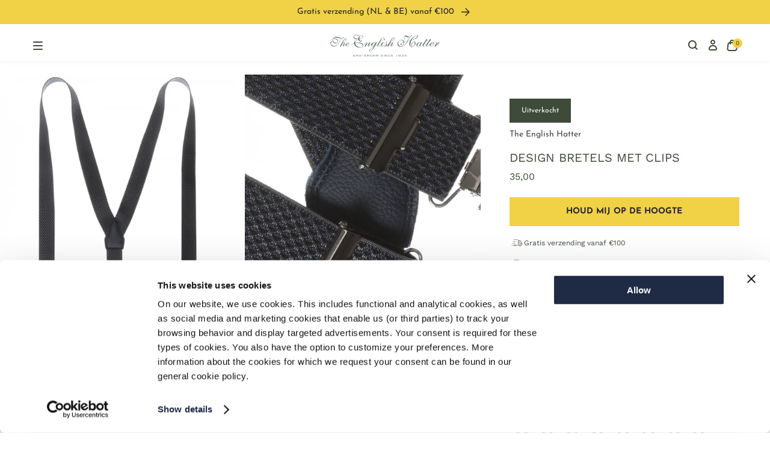

--- FILE ---
content_type: text/html; charset=utf-8
request_url: https://www.english-hatter.nl/products/design-bretels-met-clips-blauw-6
body_size: 73908
content:
<!doctype html>
<html class="no-js no-touch" lang="nl" dir="ltr">
  <head>
    <meta charset="utf-8">
    <meta http-equiv="X-UA-Compatible" content="IE=edge">
    <meta name="viewport" content="width=device-width,initial-scale=1">
    <script id="Cookiebot" src="https://consent.cookiebot.com/uc.js" data-cbid="491dc917-85d7-471b-99c3-90f2d12881c8" data-blockingmode="auto" type="text/javascript"></script>

<link
      rel="apple-touch-icon"
      sizes="180x180"
      href="//www.english-hatter.nl/cdn/shop/files/EH_Social_instagram_logo.png?v=1768833887&width=180"><link
      rel="icon"
      type="image/png"
      sizes="32x32"
      href="//www.english-hatter.nl/cdn/shop/files/EH_Social_instagram_logo.png?v=1768833887&width=32">
    <link
      rel="icon"
      type="image/png"
      sizes="16x16"
      href="//www.english-hatter.nl/cdn/shop/files/EH_Social_instagram_logo.png?v=1768833887&width=16"><link
      rel="mask-icon"
      href="//www.english-hatter.nl/cdn/shop/files/EH_Social_instagram_logo.png?v=1768833887"
      color="#3F4B3A"><link rel="manifest" href="//www.english-hatter.nl/cdn/shop/t/45/assets/site.webmanifest?v=44715533393842546801768833899">
<meta name="msapplication-TileColor" content="#3F4B3A">
<meta name="msapplication-config" content="//www.english-hatter.nl/cdn/shop/t/45/assets/browserconfig.xml?v=36777428571253783801768833899">
<meta name="theme-color" content="#3F4B3A">
<link rel="canonical" href="https://www.english-hatter.nl/products/design-bretels-met-clips-blauw-6">

<link rel="preconnect" href="https://cdn.shopify.com" crossorigin><link rel="preconnect" href="https://fonts.shopifycdn.com" crossorigin>
<title> Design bretels met clips | Blauw | The English Hatter</title>
<meta name="description" content="Elastische bretels met clips in diverse dessins. Verkrijgbaar in verschillende kleuren en patronen. Deze klassieke bretels voor heren maakt ieder outfit af.">

<meta property="og:site_name" content="The English Hatter">
<meta property="og:url" content="https://www.english-hatter.nl/products/design-bretels-met-clips-blauw-6">
<meta property="og:title" content="Design bretels met clips | Blauw">
<meta property="og:type" content="product">
<meta property="og:description" content="Elastische bretels met clips in diverse dessins. Verkrijgbaar in verschillende kleuren en patronen. Deze klassieke bretels voor heren maakt ieder outfit af."><meta property="og:image" content="http://www.english-hatter.nl/cdn/shop/files/6208_2000-b8_1.jpg?v=1751378791">
  <meta property="og:image:secure_url" content="https://www.english-hatter.nl/cdn/shop/files/6208_2000-b8_1.jpg?v=1751378791">
  <meta property="og:image:width" content="975">
  <meta property="og:image:height" content="1250"><meta property="og:price:amount" content="35,00">
  <meta property="og:price:currency" content="EUR"><meta name="twitter:card" content="summary_large_image">
<meta name="twitter:title" content="Design bretels met clips | Blauw">
<meta name="twitter:description" content="Elastische bretels met clips in diverse dessins. Verkrijgbaar in verschillende kleuren en patronen. Deze klassieke bretels voor heren maakt ieder outfit af.">

<style data-shopify>

      @font-face {
        font-family: 'Josefin Sans Regular';
        src: url("//www.english-hatter.nl/cdn/shop/t/45/assets/JosefinSans-Regular.woff2?v=120970865304380035751763107746 ") format('woff2');
        font-display: swap;
      }
      @font-face {
        font-family: 'Josefin Sans Bold';
        src: url("//www.english-hatter.nl/cdn/shop/t/45/assets/JosefinSans-Bold.woff2?v=63366472402803977941763107745 ") format('woff2');
        font-display: swap;
      }
      
      @font-face {
        font-family: 'Work Sans Regular';
        src: url("//www.english-hatter.nl/cdn/shop/t/45/assets/WorkSans-Regular.woff2?v=41834815130801241461763107885 ") format('woff2');
        font-display: swap;
      }
      @font-face {
        font-family: 'Work Sans Bold';
        src: url("//www.english-hatter.nl/cdn/shop/t/45/assets/WorkSans-Bold.woff2?v=10374400498942873491763107882 ") format('woff2');
        font-display: swap;
      }
:root {
    
    --site-center: 1440px;
    --site-center-small: 1104px;
    --site-center-compact: 880px;
    --site-center-narrow: 656px;

    --site-side-spacing: 1rem;
    --site-side-spacing-md: 4vw;

    --element-spacing: 1rem;

    --container-spacing: 2rem;
    --container-spacing-md: 3.5rem;

    --container-row-spacing: 1rem;
    --container-row-spacing-md: 2rem;

    
    --spacing: 1rem;
    --spacing-md: 1.5rem;
    --spacing-lg: 2rem;

    --row-gap: 1rem;
    --row-gap-md: 2rem;
    --row-gap-lg: 3rem;

    --col-gap: 1rem;
    --col-gap-lg: 2rem;
    --col-gap-xxl: 3rem;

    
    --font-regular-family: 'Work Sans Regular', sans-serif;
      --font-regular-style: normal;
      --font-regular-weight: 400;

      --font-medium-family: 'Work Sans Medium', sans-serif;
      --font-medium-style: normal;
      --font-medium-weight: 500;

      --font-bold-family: 'Work Sans Bold', sans-serif;
      --font-bold-style: normal;
      --font-bold-weight: 700;

      --font-headings-regular-family: 'Josefin Sans Regular', sans-serif;
      --font-headings-regular-style: normal;
      --font-headings-regular-weight: 400;

      --font-headings-medium-family: 'Josefin Sans Medium', sans-serif;
      --font-headings-medium-style: normal;
      --font-headings-medium-weight: 500;

      --font-headings-bold-family: 'Josefin Sans Bold', sans-serif;
      --font-headings-bold-style: normal;
      --font-headings-bold-weight: 700;

      --font-nav-text-transform: uppercase;
      --font-collapsible-text-transform: uppercase;

      --font-footer-menu-title-letter-spacing: 1.5px;
      --font-footer-family: var(--font-headings-regular-family);
      --font-labels-family: var(--font-headings-regular-family);

      --font-announcement-bar-family: var(--font-headings-regular-family);
      --font-announcement-bar-weight: var(--font-headings-regular-weight);

      --font-button-weight: var(--font-bold-weight);
      --font-button-family: var(--font-headings-bold-family);

      --font-usp-family: var(--font-headings-regular-family);

      --font-headings-family: var(--font-headings-bold-family);
      --font-headings-weight: var(--font-headings-bold-weight);
      --font-headings-text-transform: uppercase;
    


    
    --color-brand-background: #FFFFFF;
    --color-brand-text: #3F4B3A;
    --color-brand-text-50: #9ca29a;
    --color-brand-text-15: #e2e4e1;
    --color-brand-text-5: #f5f6f5;

    --color-brand-link: var(--color-brand-primary);
    --color-brand-link-hover: var(--color-brand-primary-dark);

    --color-brand-primary: #3F4B3A;
    --color-brand-text-on-primary: #ffffff;
    --color-brand-primary-dark: #0f110e;
    --color-brand-primary-50: #9fa59d;
    --color-brand-primary-15: #e2e4e1;
    --color-brand-primary-5: #f5f6f5;

    --color-brand-secondary: #F1D246;
    --color-brand-text-on-secondary: #262626;
    --color-brand-secondary-dark: #efcc2e;
    --color-brand-secondary-50: #f8e9a3;
    --color-brand-secondary-15: #fdf8e3;
    --color-brand-secondary-5: #fefdf6;

    --color-brand-funnel: #F16F46;
    --color-brand-text-on-funnel: #ffffff;
    --color-brand-funnel-dark: #ef5d2e;
    --color-brand-funnel-50: #f8b7a3;
    --color-brand-funnel-15: #fde9e3;
    --color-brand-funnel-5: #fef8f6;

    --color-black: #262626;
    --color-black-75: #5c5c5c;
    --color-black-50: #8f8f8f;
    --color-black-15: #dedede;
    --color-black-5: #f4f4f4;
    --color-white: #ffffff;
    --color-gray-light: #F7F7F9;
    --color-hero-placeholder: #e8e8e8;

    --color-brand-accent: var(--color-brand-primary-15);
    --color-brand-text-on-accent: var(--color-brand-text);

    --color-border: #F1D246;
    --color-border-50: #f8e9a3;

    --color-brand-positive: #36573B;
    --color-brand-negative: #A41821;

    --color-inventory-status-orange: #F16F46;
    --color-inventory-status-green: #36573B;

    --color-footer-background: #F7F7F9;
    --color-title-on-footer: #0f110e;
    --color-text-on-footer: #3F4B3A;

    
    --border-radius: 0;
    --button-primary-background: var(--color-brand-primary);
      --button-primary-text: var(--color-white);
    --button-hover-background: var(--color-brand-primary-dark);
    --button-hover-text: var(--color-brand-text-on-primary);
    --button-border: 1px;
    --button-border-color: var(--color-brand-primary-dark);
    --button-hover-border-color: var(--color-brand-primary-dark);
    --button-text-transform: uppercase;

    
    --z-index-dropdown: 1000;
    --z-index-sticky: 1020;
    --z-index-fixed: 1030;
    --z-index-offcanvas-backdrop: 1040;
    --z-index-offcanvas: 1045;
    --z-index-modal-backdrop: 1050;
    --z-index-modal: 1055;
    --z-index-popover: 1070;
    --z-index-tooltip: 1080;
    --z-index-cookiebot: 99999;

    
    --duration-short: 100ms;
    --duration-default: 200ms;
    --duration-long: 500ms;

    --swiper-pagination-color: #3F4B3A;

 }
</style>
<style data-shopify>@charset "UTF-8";.is-grid,.is-grid-inline{grid-column-gap:var(--col-gap);grid-row-gap:var(--row-gap);display:grid;grid-template-columns:repeat(12,minmax(0,1fr));grid-template-rows:auto}@media screen and (min-width:1290px){.is-grid,.is-grid-inline{grid-column-gap:var(--col-gap-lg);grid-row-gap:var(--row-gap-lg)}}@media screen and (min-width:1441px){.is-grid,.is-grid-inline{grid-column-gap:var(--col-gap-xxl);grid-row-gap:var(--row-gap-xxl)}}.is-grid-inline.is-narrower-gap,.is-grid.is-narrower-gap{grid-column-gap:var(--col-gap-lg);grid-row-gap:var(--row-gap)}.is-grid-inline>*,.is-grid>*{grid-column-end:span 1}.is-grid-inline.is-dense,.is-grid.is-dense{grid-auto-flow:dense}.is-grid-inline.has-wrapped-row,.is-grid.has-wrapped-row{grid-auto-flow:row}.is-grid-inline.has-wrapped-row.is-dense,.is-grid.has-wrapped-row.is-dense{grid-auto-flow:row dense}.is-grid-inline.has-wrapped-col,.is-grid.has-wrapped-col{grid-auto-flow:column}.is-grid-inline.has-wrapped-col.is-dense,.is-grid.has-wrapped-col.is-dense{grid-auto-flow:column dense}.is-grid-inline{display:inline-grid!important}@media screen and (min-width:360px){.is-grid-xs{grid-column-gap:var(--col-gap);grid-row-gap:var(--row-gap);direction:ltr;display:grid;grid-template-columns:repeat(12,minmax(0,1fr));grid-template-rows:auto}}@media screen and (min-width:360px) and (min-width:1290px){.is-grid-xs{grid-column-gap:var(--col-gap-lg);grid-row-gap:var(--row-gap-lg)}}@media screen and (min-width:360px) and (min-width:1441px){.is-grid-xs{grid-column-gap:var(--col-gap-xxl);grid-row-gap:var(--row-gap-xxl)}}.is-grid-xs.is-dense{grid-auto-flow:dense}@media screen and (min-width:480px){.is-grid-sm{grid-column-gap:var(--col-gap);grid-row-gap:var(--row-gap);direction:ltr;display:grid;grid-template-columns:repeat(12,minmax(0,1fr));grid-template-rows:auto}}@media screen and (min-width:480px) and (min-width:1290px){.is-grid-sm{grid-column-gap:var(--col-gap-lg);grid-row-gap:var(--row-gap-lg)}}@media screen and (min-width:480px) and (min-width:1441px){.is-grid-sm{grid-column-gap:var(--col-gap-xxl);grid-row-gap:var(--row-gap-xxl)}}.is-grid-sm.is-dense{grid-auto-flow:dense}@media screen and (min-width:768px){.is-grid-md{grid-column-gap:var(--col-gap);grid-row-gap:var(--row-gap);direction:ltr;display:grid;grid-template-columns:repeat(12,minmax(0,1fr));grid-template-rows:auto}}@media screen and (min-width:768px) and (min-width:1290px){.is-grid-md{grid-column-gap:var(--col-gap-lg);grid-row-gap:var(--row-gap-lg)}}@media screen and (min-width:768px) and (min-width:1441px){.is-grid-md{grid-column-gap:var(--col-gap-xxl);grid-row-gap:var(--row-gap-xxl)}}.is-grid-md.is-dense{grid-auto-flow:dense}@media screen and (min-width:1024px){.is-grid-lg{grid-column-gap:var(--col-gap);grid-row-gap:var(--row-gap);direction:ltr;display:grid;grid-template-columns:repeat(12,minmax(0,1fr));grid-template-rows:auto}}@media screen and (min-width:1024px) and (min-width:1290px){.is-grid-lg{grid-column-gap:var(--col-gap-lg);grid-row-gap:var(--row-gap-lg)}}@media screen and (min-width:1024px) and (min-width:1441px){.is-grid-lg{grid-column-gap:var(--col-gap-xxl);grid-row-gap:var(--row-gap-xxl)}}.is-grid-lg.is-dense{grid-auto-flow:dense}@media screen and (min-width:1290px){.is-grid-xl{grid-column-gap:var(--col-gap);grid-row-gap:var(--row-gap);direction:ltr;display:grid;grid-template-columns:repeat(12,minmax(0,1fr));grid-template-rows:auto}}@media screen and (min-width:1290px) and (min-width:1290px){.is-grid-xl{grid-column-gap:var(--col-gap-lg);grid-row-gap:var(--row-gap-lg)}}@media screen and (min-width:1290px) and (min-width:1441px){.is-grid-xl{grid-column-gap:var(--col-gap-xxl);grid-row-gap:var(--row-gap-xxl)}}.is-grid-xl.is-dense{grid-auto-flow:dense}@media screen and (min-width:1440px){.is-grid-xxl{grid-column-gap:var(--col-gap);grid-row-gap:var(--row-gap);direction:ltr;display:grid;grid-template-columns:repeat(12,minmax(0,1fr));grid-template-rows:auto}}@media screen and (min-width:1440px) and (min-width:1290px){.is-grid-xxl{grid-column-gap:var(--col-gap-lg);grid-row-gap:var(--row-gap-lg)}}@media screen and (min-width:1440px) and (min-width:1441px){.is-grid-xxl{grid-column-gap:var(--col-gap-xxl);grid-row-gap:var(--row-gap-xxl)}}.is-grid-xxl.is-dense{grid-auto-flow:dense}.grid-row-start-1{grid-row-start:1}.grid-row-start-2{grid-row-start:2}.grid-row-start-3{grid-row-start:3}.grid-row-start-4{grid-row-start:4}.grid-row-start-5{grid-row-start:5}.grid-row-start-6{grid-row-start:6}.grid-row-start-7{grid-row-start:7}.grid-row-start-8{grid-row-start:8}.grid-row-start-9{grid-row-start:9}.grid-row-start-10{grid-row-start:10}.grid-row-start-11{grid-row-start:11}.grid-row-start-12{grid-row-start:12}@media screen and (min-width:360px){.grid-row-start-1-xs{grid-row-start:1}.grid-row-start-2-xs{grid-row-start:2}.grid-row-start-3-xs{grid-row-start:3}.grid-row-start-4-xs{grid-row-start:4}.grid-row-start-5-xs{grid-row-start:5}.grid-row-start-6-xs{grid-row-start:6}.grid-row-start-7-xs{grid-row-start:7}.grid-row-start-8-xs{grid-row-start:8}.grid-row-start-9-xs{grid-row-start:9}.grid-row-start-10-xs{grid-row-start:10}.grid-row-start-11-xs{grid-row-start:11}.grid-row-start-12-xs{grid-row-start:12}}@media screen and (min-width:480px){.grid-row-start-1-sm{grid-row-start:1}.grid-row-start-2-sm{grid-row-start:2}.grid-row-start-3-sm{grid-row-start:3}.grid-row-start-4-sm{grid-row-start:4}.grid-row-start-5-sm{grid-row-start:5}.grid-row-start-6-sm{grid-row-start:6}.grid-row-start-7-sm{grid-row-start:7}.grid-row-start-8-sm{grid-row-start:8}.grid-row-start-9-sm{grid-row-start:9}.grid-row-start-10-sm{grid-row-start:10}.grid-row-start-11-sm{grid-row-start:11}.grid-row-start-12-sm{grid-row-start:12}}@media screen and (min-width:768px){.grid-row-start-1-md{grid-row-start:1}.grid-row-start-2-md{grid-row-start:2}.grid-row-start-3-md{grid-row-start:3}.grid-row-start-4-md{grid-row-start:4}.grid-row-start-5-md{grid-row-start:5}.grid-row-start-6-md{grid-row-start:6}.grid-row-start-7-md{grid-row-start:7}.grid-row-start-8-md{grid-row-start:8}.grid-row-start-9-md{grid-row-start:9}.grid-row-start-10-md{grid-row-start:10}.grid-row-start-11-md{grid-row-start:11}.grid-row-start-12-md{grid-row-start:12}}@media screen and (min-width:1024px){.grid-row-start-1-lg{grid-row-start:1}.grid-row-start-2-lg{grid-row-start:2}.grid-row-start-3-lg{grid-row-start:3}.grid-row-start-4-lg{grid-row-start:4}.grid-row-start-5-lg{grid-row-start:5}.grid-row-start-6-lg{grid-row-start:6}.grid-row-start-7-lg{grid-row-start:7}.grid-row-start-8-lg{grid-row-start:8}.grid-row-start-9-lg{grid-row-start:9}.grid-row-start-10-lg{grid-row-start:10}.grid-row-start-11-lg{grid-row-start:11}.grid-row-start-12-lg{grid-row-start:12}}@media screen and (min-width:1290px){.grid-row-start-1-xl{grid-row-start:1}.grid-row-start-2-xl{grid-row-start:2}.grid-row-start-3-xl{grid-row-start:3}.grid-row-start-4-xl{grid-row-start:4}.grid-row-start-5-xl{grid-row-start:5}.grid-row-start-6-xl{grid-row-start:6}.grid-row-start-7-xl{grid-row-start:7}.grid-row-start-8-xl{grid-row-start:8}.grid-row-start-9-xl{grid-row-start:9}.grid-row-start-10-xl{grid-row-start:10}.grid-row-start-11-xl{grid-row-start:11}.grid-row-start-12-xl{grid-row-start:12}}@media screen and (min-width:1440px){.grid-row-start-1-xxl{grid-row-start:1}.grid-row-start-2-xxl{grid-row-start:2}.grid-row-start-3-xxl{grid-row-start:3}.grid-row-start-4-xxl{grid-row-start:4}.grid-row-start-5-xxl{grid-row-start:5}.grid-row-start-6-xxl{grid-row-start:6}.grid-row-start-7-xxl{grid-row-start:7}.grid-row-start-8-xxl{grid-row-start:8}.grid-row-start-9-xxl{grid-row-start:9}.grid-row-start-10-xxl{grid-row-start:10}.grid-row-start-11-xxl{grid-row-start:11}.grid-row-start-12-xxl{grid-row-start:12}}.grid-col-start-1{grid-column-start:1}.grid-col-start-2{grid-column-start:2}.grid-col-start-3{grid-column-start:3}.grid-col-start-4{grid-column-start:4}.grid-col-start-5{grid-column-start:5}.grid-col-start-6{grid-column-start:6}.grid-col-start-7{grid-column-start:7}.grid-col-start-8{grid-column-start:8}.grid-col-start-9{grid-column-start:9}.grid-col-start-10{grid-column-start:10}.grid-col-start-11{grid-column-start:11}.grid-col-start-12{grid-column-start:12}@media screen and (min-width:360px){.grid-col-start-1-xs{grid-column-start:1}.grid-col-start-2-xs{grid-column-start:2}.grid-col-start-3-xs{grid-column-start:3}.grid-col-start-4-xs{grid-column-start:4}.grid-col-start-5-xs{grid-column-start:5}.grid-col-start-6-xs{grid-column-start:6}.grid-col-start-7-xs{grid-column-start:7}.grid-col-start-8-xs{grid-column-start:8}.grid-col-start-9-xs{grid-column-start:9}.grid-col-start-10-xs{grid-column-start:10}.grid-col-start-11-xs{grid-column-start:11}.grid-col-start-12-xs{grid-column-start:12}}@media screen and (min-width:480px){.grid-col-start-1-sm{grid-column-start:1}.grid-col-start-2-sm{grid-column-start:2}.grid-col-start-3-sm{grid-column-start:3}.grid-col-start-4-sm{grid-column-start:4}.grid-col-start-5-sm{grid-column-start:5}.grid-col-start-6-sm{grid-column-start:6}.grid-col-start-7-sm{grid-column-start:7}.grid-col-start-8-sm{grid-column-start:8}.grid-col-start-9-sm{grid-column-start:9}.grid-col-start-10-sm{grid-column-start:10}.grid-col-start-11-sm{grid-column-start:11}.grid-col-start-12-sm{grid-column-start:12}}@media screen and (min-width:768px){.grid-col-start-1-md{grid-column-start:1}.grid-col-start-2-md{grid-column-start:2}.grid-col-start-3-md{grid-column-start:3}.grid-col-start-4-md{grid-column-start:4}.grid-col-start-5-md{grid-column-start:5}.grid-col-start-6-md{grid-column-start:6}.grid-col-start-7-md{grid-column-start:7}.grid-col-start-8-md{grid-column-start:8}.grid-col-start-9-md{grid-column-start:9}.grid-col-start-10-md{grid-column-start:10}.grid-col-start-11-md{grid-column-start:11}.grid-col-start-12-md{grid-column-start:12}}@media screen and (min-width:1024px){.grid-col-start-1-lg{grid-column-start:1}.grid-col-start-2-lg{grid-column-start:2}.grid-col-start-3-lg{grid-column-start:3}.grid-col-start-4-lg{grid-column-start:4}.grid-col-start-5-lg{grid-column-start:5}.grid-col-start-6-lg{grid-column-start:6}.grid-col-start-7-lg{grid-column-start:7}.grid-col-start-8-lg{grid-column-start:8}.grid-col-start-9-lg{grid-column-start:9}.grid-col-start-10-lg{grid-column-start:10}.grid-col-start-11-lg{grid-column-start:11}.grid-col-start-12-lg{grid-column-start:12}}@media screen and (min-width:1290px){.grid-col-start-1-xl{grid-column-start:1}.grid-col-start-2-xl{grid-column-start:2}.grid-col-start-3-xl{grid-column-start:3}.grid-col-start-4-xl{grid-column-start:4}.grid-col-start-5-xl{grid-column-start:5}.grid-col-start-6-xl{grid-column-start:6}.grid-col-start-7-xl{grid-column-start:7}.grid-col-start-8-xl{grid-column-start:8}.grid-col-start-9-xl{grid-column-start:9}.grid-col-start-10-xl{grid-column-start:10}.grid-col-start-11-xl{grid-column-start:11}.grid-col-start-12-xl{grid-column-start:12}}@media screen and (min-width:1440px){.grid-col-start-1-xxl{grid-column-start:1}.grid-col-start-2-xxl{grid-column-start:2}.grid-col-start-3-xxl{grid-column-start:3}.grid-col-start-4-xxl{grid-column-start:4}.grid-col-start-5-xxl{grid-column-start:5}.grid-col-start-6-xxl{grid-column-start:6}.grid-col-start-7-xxl{grid-column-start:7}.grid-col-start-8-xxl{grid-column-start:8}.grid-col-start-9-xxl{grid-column-start:9}.grid-col-start-10-xxl{grid-column-start:10}.grid-col-start-11-xxl{grid-column-start:11}.grid-col-start-12-xxl{grid-column-start:12}}.has-row-1{grid-template-rows:repeat(1,minmax(0,1fr))}.has-row-2{grid-template-rows:repeat(2,minmax(0,1fr))}.has-row-3{grid-template-rows:repeat(3,minmax(0,1fr))}.has-row-4{grid-template-rows:repeat(4,minmax(0,1fr))}.has-row-5{grid-template-rows:repeat(5,minmax(0,1fr))}.has-row-6{grid-template-rows:repeat(6,minmax(0,1fr))}.has-row-7{grid-template-rows:repeat(7,minmax(0,1fr))}.has-row-8{grid-template-rows:repeat(8,minmax(0,1fr))}.has-row-9{grid-template-rows:repeat(9,minmax(0,1fr))}.has-row-10{grid-template-rows:repeat(10,minmax(0,1fr))}.has-row-11{grid-template-rows:repeat(11,minmax(0,1fr))}.has-row-12{grid-template-rows:repeat(12,minmax(0,1fr))}@media screen and (min-width:360px){.has-row-1-xs{grid-template-rows:repeat(1,minmax(0,1fr))}.has-row-2-xs{grid-template-rows:repeat(2,minmax(0,1fr))}.has-row-3-xs{grid-template-rows:repeat(3,minmax(0,1fr))}.has-row-4-xs{grid-template-rows:repeat(4,minmax(0,1fr))}.has-row-5-xs{grid-template-rows:repeat(5,minmax(0,1fr))}.has-row-6-xs{grid-template-rows:repeat(6,minmax(0,1fr))}.has-row-7-xs{grid-template-rows:repeat(7,minmax(0,1fr))}.has-row-8-xs{grid-template-rows:repeat(8,minmax(0,1fr))}.has-row-9-xs{grid-template-rows:repeat(9,minmax(0,1fr))}.has-row-10-xs{grid-template-rows:repeat(10,minmax(0,1fr))}.has-row-11-xs{grid-template-rows:repeat(11,minmax(0,1fr))}.has-row-12-xs{grid-template-rows:repeat(12,minmax(0,1fr))}}@media screen and (min-width:480px){.has-row-1-sm{grid-template-rows:repeat(1,minmax(0,1fr))}.has-row-2-sm{grid-template-rows:repeat(2,minmax(0,1fr))}.has-row-3-sm{grid-template-rows:repeat(3,minmax(0,1fr))}.has-row-4-sm{grid-template-rows:repeat(4,minmax(0,1fr))}.has-row-5-sm{grid-template-rows:repeat(5,minmax(0,1fr))}.has-row-6-sm{grid-template-rows:repeat(6,minmax(0,1fr))}.has-row-7-sm{grid-template-rows:repeat(7,minmax(0,1fr))}.has-row-8-sm{grid-template-rows:repeat(8,minmax(0,1fr))}.has-row-9-sm{grid-template-rows:repeat(9,minmax(0,1fr))}.has-row-10-sm{grid-template-rows:repeat(10,minmax(0,1fr))}.has-row-11-sm{grid-template-rows:repeat(11,minmax(0,1fr))}.has-row-12-sm{grid-template-rows:repeat(12,minmax(0,1fr))}}@media screen and (min-width:768px){.has-row-1-md{grid-template-rows:repeat(1,minmax(0,1fr))}.has-row-2-md{grid-template-rows:repeat(2,minmax(0,1fr))}.has-row-3-md{grid-template-rows:repeat(3,minmax(0,1fr))}.has-row-4-md{grid-template-rows:repeat(4,minmax(0,1fr))}.has-row-5-md{grid-template-rows:repeat(5,minmax(0,1fr))}.has-row-6-md{grid-template-rows:repeat(6,minmax(0,1fr))}.has-row-7-md{grid-template-rows:repeat(7,minmax(0,1fr))}.has-row-8-md{grid-template-rows:repeat(8,minmax(0,1fr))}.has-row-9-md{grid-template-rows:repeat(9,minmax(0,1fr))}.has-row-10-md{grid-template-rows:repeat(10,minmax(0,1fr))}.has-row-11-md{grid-template-rows:repeat(11,minmax(0,1fr))}.has-row-12-md{grid-template-rows:repeat(12,minmax(0,1fr))}}@media screen and (min-width:1024px){.has-row-1-lg{grid-template-rows:repeat(1,minmax(0,1fr))}.has-row-2-lg{grid-template-rows:repeat(2,minmax(0,1fr))}.has-row-3-lg{grid-template-rows:repeat(3,minmax(0,1fr))}.has-row-4-lg{grid-template-rows:repeat(4,minmax(0,1fr))}.has-row-5-lg{grid-template-rows:repeat(5,minmax(0,1fr))}.has-row-6-lg{grid-template-rows:repeat(6,minmax(0,1fr))}.has-row-7-lg{grid-template-rows:repeat(7,minmax(0,1fr))}.has-row-8-lg{grid-template-rows:repeat(8,minmax(0,1fr))}.has-row-9-lg{grid-template-rows:repeat(9,minmax(0,1fr))}.has-row-10-lg{grid-template-rows:repeat(10,minmax(0,1fr))}.has-row-11-lg{grid-template-rows:repeat(11,minmax(0,1fr))}.has-row-12-lg{grid-template-rows:repeat(12,minmax(0,1fr))}}@media screen and (min-width:1290px){.has-row-1-xl{grid-template-rows:repeat(1,minmax(0,1fr))}.has-row-2-xl{grid-template-rows:repeat(2,minmax(0,1fr))}.has-row-3-xl{grid-template-rows:repeat(3,minmax(0,1fr))}.has-row-4-xl{grid-template-rows:repeat(4,minmax(0,1fr))}.has-row-5-xl{grid-template-rows:repeat(5,minmax(0,1fr))}.has-row-6-xl{grid-template-rows:repeat(6,minmax(0,1fr))}.has-row-7-xl{grid-template-rows:repeat(7,minmax(0,1fr))}.has-row-8-xl{grid-template-rows:repeat(8,minmax(0,1fr))}.has-row-9-xl{grid-template-rows:repeat(9,minmax(0,1fr))}.has-row-10-xl{grid-template-rows:repeat(10,minmax(0,1fr))}.has-row-11-xl{grid-template-rows:repeat(11,minmax(0,1fr))}.has-row-12-xl{grid-template-rows:repeat(12,minmax(0,1fr))}}@media screen and (min-width:1440px){.has-row-1-xxl{grid-template-rows:repeat(1,minmax(0,1fr))}.has-row-2-xxl{grid-template-rows:repeat(2,minmax(0,1fr))}.has-row-3-xxl{grid-template-rows:repeat(3,minmax(0,1fr))}.has-row-4-xxl{grid-template-rows:repeat(4,minmax(0,1fr))}.has-row-5-xxl{grid-template-rows:repeat(5,minmax(0,1fr))}.has-row-6-xxl{grid-template-rows:repeat(6,minmax(0,1fr))}.has-row-7-xxl{grid-template-rows:repeat(7,minmax(0,1fr))}.has-row-8-xxl{grid-template-rows:repeat(8,minmax(0,1fr))}.has-row-9-xxl{grid-template-rows:repeat(9,minmax(0,1fr))}.has-row-10-xxl{grid-template-rows:repeat(10,minmax(0,1fr))}.has-row-11-xxl{grid-template-rows:repeat(11,minmax(0,1fr))}.has-row-12-xxl{grid-template-rows:repeat(12,minmax(0,1fr))}}.has-col-1{grid-template-columns:repeat(1,minmax(0,1fr))}.has-col-2{grid-template-columns:repeat(2,minmax(0,1fr))}.has-col-3{grid-template-columns:repeat(3,minmax(0,1fr))}.has-col-4{grid-template-columns:repeat(4,minmax(0,1fr))}.has-col-5{grid-template-columns:repeat(5,minmax(0,1fr))}.has-col-6{grid-template-columns:repeat(6,minmax(0,1fr))}.has-col-7{grid-template-columns:repeat(7,minmax(0,1fr))}.has-col-8{grid-template-columns:repeat(8,minmax(0,1fr))}.has-col-9{grid-template-columns:repeat(9,minmax(0,1fr))}.has-col-10{grid-template-columns:repeat(10,minmax(0,1fr))}.has-col-11{grid-template-columns:repeat(11,minmax(0,1fr))}.has-col-12{grid-template-columns:repeat(12,minmax(0,1fr))}@media screen and (min-width:360px){.has-col-1-xs{grid-template-columns:repeat(1,minmax(0,1fr))}.has-col-2-xs{grid-template-columns:repeat(2,minmax(0,1fr))}.has-col-3-xs{grid-template-columns:repeat(3,minmax(0,1fr))}.has-col-4-xs{grid-template-columns:repeat(4,minmax(0,1fr))}.has-col-5-xs{grid-template-columns:repeat(5,minmax(0,1fr))}.has-col-6-xs{grid-template-columns:repeat(6,minmax(0,1fr))}.has-col-7-xs{grid-template-columns:repeat(7,minmax(0,1fr))}.has-col-8-xs{grid-template-columns:repeat(8,minmax(0,1fr))}.has-col-9-xs{grid-template-columns:repeat(9,minmax(0,1fr))}.has-col-10-xs{grid-template-columns:repeat(10,minmax(0,1fr))}.has-col-11-xs{grid-template-columns:repeat(11,minmax(0,1fr))}.has-col-12-xs{grid-template-columns:repeat(12,minmax(0,1fr))}}@media screen and (min-width:480px){.has-col-1-sm{grid-template-columns:repeat(1,minmax(0,1fr))}.has-col-2-sm{grid-template-columns:repeat(2,minmax(0,1fr))}.has-col-3-sm{grid-template-columns:repeat(3,minmax(0,1fr))}.has-col-4-sm{grid-template-columns:repeat(4,minmax(0,1fr))}.has-col-5-sm{grid-template-columns:repeat(5,minmax(0,1fr))}.has-col-6-sm{grid-template-columns:repeat(6,minmax(0,1fr))}.has-col-7-sm{grid-template-columns:repeat(7,minmax(0,1fr))}.has-col-8-sm{grid-template-columns:repeat(8,minmax(0,1fr))}.has-col-9-sm{grid-template-columns:repeat(9,minmax(0,1fr))}.has-col-10-sm{grid-template-columns:repeat(10,minmax(0,1fr))}.has-col-11-sm{grid-template-columns:repeat(11,minmax(0,1fr))}.has-col-12-sm{grid-template-columns:repeat(12,minmax(0,1fr))}}@media screen and (min-width:768px){.has-col-1-md{grid-template-columns:repeat(1,minmax(0,1fr))}.has-col-2-md{grid-template-columns:repeat(2,minmax(0,1fr))}.has-col-3-md{grid-template-columns:repeat(3,minmax(0,1fr))}.has-col-4-md{grid-template-columns:repeat(4,minmax(0,1fr))}.has-col-5-md{grid-template-columns:repeat(5,minmax(0,1fr))}.has-col-6-md{grid-template-columns:repeat(6,minmax(0,1fr))}.has-col-7-md{grid-template-columns:repeat(7,minmax(0,1fr))}.has-col-8-md{grid-template-columns:repeat(8,minmax(0,1fr))}.has-col-9-md{grid-template-columns:repeat(9,minmax(0,1fr))}.has-col-10-md{grid-template-columns:repeat(10,minmax(0,1fr))}.has-col-11-md{grid-template-columns:repeat(11,minmax(0,1fr))}.has-col-12-md{grid-template-columns:repeat(12,minmax(0,1fr))}}@media screen and (min-width:1024px){.has-col-1-lg{grid-template-columns:repeat(1,minmax(0,1fr))}.has-col-2-lg{grid-template-columns:repeat(2,minmax(0,1fr))}.has-col-3-lg{grid-template-columns:repeat(3,minmax(0,1fr))}.has-col-4-lg{grid-template-columns:repeat(4,minmax(0,1fr))}.has-col-5-lg{grid-template-columns:repeat(5,minmax(0,1fr))}.has-col-6-lg{grid-template-columns:repeat(6,minmax(0,1fr))}.has-col-7-lg{grid-template-columns:repeat(7,minmax(0,1fr))}.has-col-8-lg{grid-template-columns:repeat(8,minmax(0,1fr))}.has-col-9-lg{grid-template-columns:repeat(9,minmax(0,1fr))}.has-col-10-lg{grid-template-columns:repeat(10,minmax(0,1fr))}.has-col-11-lg{grid-template-columns:repeat(11,minmax(0,1fr))}.has-col-12-lg{grid-template-columns:repeat(12,minmax(0,1fr))}}@media screen and (min-width:1290px){.has-col-1-xl{grid-template-columns:repeat(1,minmax(0,1fr))}.has-col-2-xl{grid-template-columns:repeat(2,minmax(0,1fr))}.has-col-3-xl{grid-template-columns:repeat(3,minmax(0,1fr))}.has-col-4-xl{grid-template-columns:repeat(4,minmax(0,1fr))}.has-col-5-xl{grid-template-columns:repeat(5,minmax(0,1fr))}.has-col-6-xl{grid-template-columns:repeat(6,minmax(0,1fr))}.has-col-7-xl{grid-template-columns:repeat(7,minmax(0,1fr))}.has-col-8-xl{grid-template-columns:repeat(8,minmax(0,1fr))}.has-col-9-xl{grid-template-columns:repeat(9,minmax(0,1fr))}.has-col-10-xl{grid-template-columns:repeat(10,minmax(0,1fr))}.has-col-11-xl{grid-template-columns:repeat(11,minmax(0,1fr))}.has-col-12-xl{grid-template-columns:repeat(12,minmax(0,1fr))}}@media screen and (min-width:1440px){.has-col-1-xxl{grid-template-columns:repeat(1,minmax(0,1fr))}.has-col-2-xxl{grid-template-columns:repeat(2,minmax(0,1fr))}.has-col-3-xxl{grid-template-columns:repeat(3,minmax(0,1fr))}.has-col-4-xxl{grid-template-columns:repeat(4,minmax(0,1fr))}.has-col-5-xxl{grid-template-columns:repeat(5,minmax(0,1fr))}.has-col-6-xxl{grid-template-columns:repeat(6,minmax(0,1fr))}.has-col-7-xxl{grid-template-columns:repeat(7,minmax(0,1fr))}.has-col-8-xxl{grid-template-columns:repeat(8,minmax(0,1fr))}.has-col-9-xxl{grid-template-columns:repeat(9,minmax(0,1fr))}.has-col-10-xxl{grid-template-columns:repeat(10,minmax(0,1fr))}.has-col-11-xxl{grid-template-columns:repeat(11,minmax(0,1fr))}.has-col-12-xxl{grid-template-columns:repeat(12,minmax(0,1fr))}}.is-row-1{grid-row-end:span 1}.is-row-2{grid-row-end:span 2}.is-row-3{grid-row-end:span 3}.is-row-4{grid-row-end:span 4}.is-row-5{grid-row-end:span 5}.is-row-6{grid-row-end:span 6}.is-row-7{grid-row-end:span 7}.is-row-8{grid-row-end:span 8}.is-row-9{grid-row-end:span 9}.is-row-10{grid-row-end:span 10}.is-row-11{grid-row-end:span 11}.is-row-12{grid-row-end:span 12}@media screen and (min-width:360px){.is-row-1-xs{grid-row-end:span 1}.is-row-2-xs{grid-row-end:span 2}.is-row-3-xs{grid-row-end:span 3}.is-row-4-xs{grid-row-end:span 4}.is-row-5-xs{grid-row-end:span 5}.is-row-6-xs{grid-row-end:span 6}.is-row-7-xs{grid-row-end:span 7}.is-row-8-xs{grid-row-end:span 8}.is-row-9-xs{grid-row-end:span 9}.is-row-10-xs{grid-row-end:span 10}.is-row-11-xs{grid-row-end:span 11}.is-row-12-xs{grid-row-end:span 12}}@media screen and (min-width:480px){.is-row-1-sm{grid-row-end:span 1}.is-row-2-sm{grid-row-end:span 2}.is-row-3-sm{grid-row-end:span 3}.is-row-4-sm{grid-row-end:span 4}.is-row-5-sm{grid-row-end:span 5}.is-row-6-sm{grid-row-end:span 6}.is-row-7-sm{grid-row-end:span 7}.is-row-8-sm{grid-row-end:span 8}.is-row-9-sm{grid-row-end:span 9}.is-row-10-sm{grid-row-end:span 10}.is-row-11-sm{grid-row-end:span 11}.is-row-12-sm{grid-row-end:span 12}}@media screen and (min-width:768px){.is-row-1-md{grid-row-end:span 1}.is-row-2-md{grid-row-end:span 2}.is-row-3-md{grid-row-end:span 3}.is-row-4-md{grid-row-end:span 4}.is-row-5-md{grid-row-end:span 5}.is-row-6-md{grid-row-end:span 6}.is-row-7-md{grid-row-end:span 7}.is-row-8-md{grid-row-end:span 8}.is-row-9-md{grid-row-end:span 9}.is-row-10-md{grid-row-end:span 10}.is-row-11-md{grid-row-end:span 11}.is-row-12-md{grid-row-end:span 12}}@media screen and (min-width:1024px){.is-row-1-lg{grid-row-end:span 1}.is-row-2-lg{grid-row-end:span 2}.is-row-3-lg{grid-row-end:span 3}.is-row-4-lg{grid-row-end:span 4}.is-row-5-lg{grid-row-end:span 5}.is-row-6-lg{grid-row-end:span 6}.is-row-7-lg{grid-row-end:span 7}.is-row-8-lg{grid-row-end:span 8}.is-row-9-lg{grid-row-end:span 9}.is-row-10-lg{grid-row-end:span 10}.is-row-11-lg{grid-row-end:span 11}.is-row-12-lg{grid-row-end:span 12}}@media screen and (min-width:1290px){.is-row-1-xl{grid-row-end:span 1}.is-row-2-xl{grid-row-end:span 2}.is-row-3-xl{grid-row-end:span 3}.is-row-4-xl{grid-row-end:span 4}.is-row-5-xl{grid-row-end:span 5}.is-row-6-xl{grid-row-end:span 6}.is-row-7-xl{grid-row-end:span 7}.is-row-8-xl{grid-row-end:span 8}.is-row-9-xl{grid-row-end:span 9}.is-row-10-xl{grid-row-end:span 10}.is-row-11-xl{grid-row-end:span 11}.is-row-12-xl{grid-row-end:span 12}}@media screen and (min-width:1440px){.is-row-1-xxl{grid-row-end:span 1}.is-row-2-xxl{grid-row-end:span 2}.is-row-3-xxl{grid-row-end:span 3}.is-row-4-xxl{grid-row-end:span 4}.is-row-5-xxl{grid-row-end:span 5}.is-row-6-xxl{grid-row-end:span 6}.is-row-7-xxl{grid-row-end:span 7}.is-row-8-xxl{grid-row-end:span 8}.is-row-9-xxl{grid-row-end:span 9}.is-row-10-xxl{grid-row-end:span 10}.is-row-11-xxl{grid-row-end:span 11}.is-row-12-xxl{grid-row-end:span 12}}.is-col-1{grid-column-end:span 1}.is-col-2{grid-column-end:span 2}.is-col-3{grid-column-end:span 3}.is-col-4{grid-column-end:span 4}.is-col-5{grid-column-end:span 5}.is-col-6{grid-column-end:span 6}.is-col-7{grid-column-end:span 7}.is-col-8{grid-column-end:span 8}.is-col-9{grid-column-end:span 9}.is-col-10{grid-column-end:span 10}.is-col-11{grid-column-end:span 11}.is-col-12{grid-column-end:span 12}@media screen and (min-width:360px){.is-col-1-xs{grid-column-end:span 1}.is-col-2-xs{grid-column-end:span 2}.is-col-3-xs{grid-column-end:span 3}.is-col-4-xs{grid-column-end:span 4}.is-col-5-xs{grid-column-end:span 5}.is-col-6-xs{grid-column-end:span 6}.is-col-7-xs{grid-column-end:span 7}.is-col-8-xs{grid-column-end:span 8}.is-col-9-xs{grid-column-end:span 9}.is-col-10-xs{grid-column-end:span 10}.is-col-11-xs{grid-column-end:span 11}.is-col-12-xs{grid-column-end:span 12}}@media screen and (min-width:480px){.is-col-1-sm{grid-column-end:span 1}.is-col-2-sm{grid-column-end:span 2}.is-col-3-sm{grid-column-end:span 3}.is-col-4-sm{grid-column-end:span 4}.is-col-5-sm{grid-column-end:span 5}.is-col-6-sm{grid-column-end:span 6}.is-col-7-sm{grid-column-end:span 7}.is-col-8-sm{grid-column-end:span 8}.is-col-9-sm{grid-column-end:span 9}.is-col-10-sm{grid-column-end:span 10}.is-col-11-sm{grid-column-end:span 11}.is-col-12-sm{grid-column-end:span 12}}@media screen and (min-width:768px){.is-col-1-md{grid-column-end:span 1}.is-col-2-md{grid-column-end:span 2}.is-col-3-md{grid-column-end:span 3}.is-col-4-md{grid-column-end:span 4}.is-col-5-md{grid-column-end:span 5}.is-col-6-md{grid-column-end:span 6}.is-col-7-md{grid-column-end:span 7}.is-col-8-md{grid-column-end:span 8}.is-col-9-md{grid-column-end:span 9}.is-col-10-md{grid-column-end:span 10}.is-col-11-md{grid-column-end:span 11}.is-col-12-md{grid-column-end:span 12}}@media screen and (min-width:1024px){.is-col-1-lg{grid-column-end:span 1}.is-col-2-lg{grid-column-end:span 2}.is-col-3-lg{grid-column-end:span 3}.is-col-4-lg{grid-column-end:span 4}.is-col-5-lg{grid-column-end:span 5}.is-col-6-lg{grid-column-end:span 6}.is-col-7-lg{grid-column-end:span 7}.is-col-8-lg{grid-column-end:span 8}.is-col-9-lg{grid-column-end:span 9}.is-col-10-lg{grid-column-end:span 10}.is-col-11-lg{grid-column-end:span 11}.is-col-12-lg{grid-column-end:span 12}}@media screen and (min-width:1290px){.is-col-1-xl{grid-column-end:span 1}.is-col-2-xl{grid-column-end:span 2}.is-col-3-xl{grid-column-end:span 3}.is-col-4-xl{grid-column-end:span 4}.is-col-5-xl{grid-column-end:span 5}.is-col-6-xl{grid-column-end:span 6}.is-col-7-xl{grid-column-end:span 7}.is-col-8-xl{grid-column-end:span 8}.is-col-9-xl{grid-column-end:span 9}.is-col-10-xl{grid-column-end:span 10}.is-col-11-xl{grid-column-end:span 11}.is-col-12-xl{grid-column-end:span 12}}@media screen and (min-width:1440px){.is-col-1-xxl{grid-column-end:span 1}.is-col-2-xxl{grid-column-end:span 2}.is-col-3-xxl{grid-column-end:span 3}.is-col-4-xxl{grid-column-end:span 4}.is-col-5-xxl{grid-column-end:span 5}.is-col-6-xxl{grid-column-end:span 6}.is-col-7-xxl{grid-column-end:span 7}.is-col-8-xxl{grid-column-end:span 8}.is-col-9-xxl{grid-column-end:span 9}.is-col-10-xxl{grid-column-end:span 10}.is-col-11-xxl{grid-column-end:span 11}.is-col-12-xxl{grid-column-end:span 12}}.has-row-gap{grid-row-gap:var(--spacing)}.has-no-row-gap{grid-row-gap:0}.has-row-gap-md{grid-row-gap:var(--spacing-md)}.has-no-row-gap-md{grid-row-gap:0}.has-row-gap-lg{grid-row-gap:var(--spacing-lg)}.has-no-row-gap-lg{grid-row-gap:0}.has-col-gap{grid-column-gap:var(--spacing)}.has-no-col-gap{grid-column-gap:0}.has-col-gap-md{grid-column-gap:var(--spacing-md)}.has-no-col-gap-md{grid-column-gap:0}.has-col-gap-lg{grid-column-gap:var(--spacing-lg)}.has-no-col-gap-lg{grid-column-gap:0}.is-ltr{direction:ltr}@media screen and (min-width:360px){.is-ltr-xs{direction:ltr}}@media screen and (min-width:480px){.is-ltr-sm{direction:ltr}}@media screen and (min-width:768px){.is-ltr-md{direction:ltr}}@media screen and (min-width:1024px){.is-ltr-lg{direction:ltr}}@media screen and (min-width:1290px){.is-ltr-xl{direction:ltr}}@media screen and (min-width:1440px){.is-ltr-xxl{direction:ltr}}.is-rtl{direction:rtl}@media screen and (min-width:360px){.is-rtl-xs{direction:rtl}}@media screen and (min-width:480px){.is-rtl-sm{direction:rtl}}@media screen and (min-width:768px){.is-rtl-md{direction:rtl}}@media screen and (min-width:1024px){.is-rtl-lg{direction:rtl}}@media screen and (min-width:1290px){.is-rtl-xl{direction:rtl}}@media screen and (min-width:1440px){.is-rtl-xxl{direction:rtl}}.is-order-1{-webkit-box-ordinal-group:2;-ms-flex-order:1;order:1}.is-order-2{-webkit-box-ordinal-group:3;-ms-flex-order:2;order:2}.is-order-3{-webkit-box-ordinal-group:4;-ms-flex-order:3;order:3}.is-order-4{-webkit-box-ordinal-group:5;-ms-flex-order:4;order:4}.is-order-5{-webkit-box-ordinal-group:6;-ms-flex-order:5;order:5}.is-order-6{-webkit-box-ordinal-group:7;-ms-flex-order:6;order:6}.is-order-7{-webkit-box-ordinal-group:8;-ms-flex-order:7;order:7}.is-order-8{-webkit-box-ordinal-group:9;-ms-flex-order:8;order:8}.is-order-9{-webkit-box-ordinal-group:10;-ms-flex-order:9;order:9}.is-order-10{-webkit-box-ordinal-group:11;-ms-flex-order:10;order:10}.is-order-11{-webkit-box-ordinal-group:12;-ms-flex-order:11;order:11}.is-order-12{-webkit-box-ordinal-group:13;-ms-flex-order:12;order:12}@media screen and (min-width:360px){.is-order-1-xs{-webkit-box-ordinal-group:2;-ms-flex-order:1;order:1}.is-order-2-xs{-webkit-box-ordinal-group:3;-ms-flex-order:2;order:2}.is-order-3-xs{-webkit-box-ordinal-group:4;-ms-flex-order:3;order:3}.is-order-4-xs{-webkit-box-ordinal-group:5;-ms-flex-order:4;order:4}.is-order-5-xs{-webkit-box-ordinal-group:6;-ms-flex-order:5;order:5}.is-order-6-xs{-webkit-box-ordinal-group:7;-ms-flex-order:6;order:6}.is-order-7-xs{-webkit-box-ordinal-group:8;-ms-flex-order:7;order:7}.is-order-8-xs{-webkit-box-ordinal-group:9;-ms-flex-order:8;order:8}.is-order-9-xs{-webkit-box-ordinal-group:10;-ms-flex-order:9;order:9}.is-order-10-xs{-webkit-box-ordinal-group:11;-ms-flex-order:10;order:10}.is-order-11-xs{-webkit-box-ordinal-group:12;-ms-flex-order:11;order:11}.is-order-12-xs{-webkit-box-ordinal-group:13;-ms-flex-order:12;order:12}}@media screen and (min-width:480px){.is-order-1-sm{-webkit-box-ordinal-group:2;-ms-flex-order:1;order:1}.is-order-2-sm{-webkit-box-ordinal-group:3;-ms-flex-order:2;order:2}.is-order-3-sm{-webkit-box-ordinal-group:4;-ms-flex-order:3;order:3}.is-order-4-sm{-webkit-box-ordinal-group:5;-ms-flex-order:4;order:4}.is-order-5-sm{-webkit-box-ordinal-group:6;-ms-flex-order:5;order:5}.is-order-6-sm{-webkit-box-ordinal-group:7;-ms-flex-order:6;order:6}.is-order-7-sm{-webkit-box-ordinal-group:8;-ms-flex-order:7;order:7}.is-order-8-sm{-webkit-box-ordinal-group:9;-ms-flex-order:8;order:8}.is-order-9-sm{-webkit-box-ordinal-group:10;-ms-flex-order:9;order:9}.is-order-10-sm{-webkit-box-ordinal-group:11;-ms-flex-order:10;order:10}.is-order-11-sm{-webkit-box-ordinal-group:12;-ms-flex-order:11;order:11}.is-order-12-sm{-webkit-box-ordinal-group:13;-ms-flex-order:12;order:12}}@media screen and (min-width:768px){.is-order-1-md{-webkit-box-ordinal-group:2;-ms-flex-order:1;order:1}.is-order-2-md{-webkit-box-ordinal-group:3;-ms-flex-order:2;order:2}.is-order-3-md{-webkit-box-ordinal-group:4;-ms-flex-order:3;order:3}.is-order-4-md{-webkit-box-ordinal-group:5;-ms-flex-order:4;order:4}.is-order-5-md{-webkit-box-ordinal-group:6;-ms-flex-order:5;order:5}.is-order-6-md{-webkit-box-ordinal-group:7;-ms-flex-order:6;order:6}.is-order-7-md{-webkit-box-ordinal-group:8;-ms-flex-order:7;order:7}.is-order-8-md{-webkit-box-ordinal-group:9;-ms-flex-order:8;order:8}.is-order-9-md{-webkit-box-ordinal-group:10;-ms-flex-order:9;order:9}.is-order-10-md{-webkit-box-ordinal-group:11;-ms-flex-order:10;order:10}.is-order-11-md{-webkit-box-ordinal-group:12;-ms-flex-order:11;order:11}.is-order-12-md{-webkit-box-ordinal-group:13;-ms-flex-order:12;order:12}}@media screen and (min-width:1024px){.is-order-1-lg{-webkit-box-ordinal-group:2;-ms-flex-order:1;order:1}.is-order-2-lg{-webkit-box-ordinal-group:3;-ms-flex-order:2;order:2}.is-order-3-lg{-webkit-box-ordinal-group:4;-ms-flex-order:3;order:3}.is-order-4-lg{-webkit-box-ordinal-group:5;-ms-flex-order:4;order:4}.is-order-5-lg{-webkit-box-ordinal-group:6;-ms-flex-order:5;order:5}.is-order-6-lg{-webkit-box-ordinal-group:7;-ms-flex-order:6;order:6}.is-order-7-lg{-webkit-box-ordinal-group:8;-ms-flex-order:7;order:7}.is-order-8-lg{-webkit-box-ordinal-group:9;-ms-flex-order:8;order:8}.is-order-9-lg{-webkit-box-ordinal-group:10;-ms-flex-order:9;order:9}.is-order-10-lg{-webkit-box-ordinal-group:11;-ms-flex-order:10;order:10}.is-order-11-lg{-webkit-box-ordinal-group:12;-ms-flex-order:11;order:11}.is-order-12-lg{-webkit-box-ordinal-group:13;-ms-flex-order:12;order:12}}@media screen and (min-width:1290px){.is-order-1-xl{-webkit-box-ordinal-group:2;-ms-flex-order:1;order:1}.is-order-2-xl{-webkit-box-ordinal-group:3;-ms-flex-order:2;order:2}.is-order-3-xl{-webkit-box-ordinal-group:4;-ms-flex-order:3;order:3}.is-order-4-xl{-webkit-box-ordinal-group:5;-ms-flex-order:4;order:4}.is-order-5-xl{-webkit-box-ordinal-group:6;-ms-flex-order:5;order:5}.is-order-6-xl{-webkit-box-ordinal-group:7;-ms-flex-order:6;order:6}.is-order-7-xl{-webkit-box-ordinal-group:8;-ms-flex-order:7;order:7}.is-order-8-xl{-webkit-box-ordinal-group:9;-ms-flex-order:8;order:8}.is-order-9-xl{-webkit-box-ordinal-group:10;-ms-flex-order:9;order:9}.is-order-10-xl{-webkit-box-ordinal-group:11;-ms-flex-order:10;order:10}.is-order-11-xl{-webkit-box-ordinal-group:12;-ms-flex-order:11;order:11}.is-order-12-xl{-webkit-box-ordinal-group:13;-ms-flex-order:12;order:12}}@media screen and (min-width:1440px){.is-order-1-xxl{-webkit-box-ordinal-group:2;-ms-flex-order:1;order:1}.is-order-2-xxl{-webkit-box-ordinal-group:3;-ms-flex-order:2;order:2}.is-order-3-xxl{-webkit-box-ordinal-group:4;-ms-flex-order:3;order:3}.is-order-4-xxl{-webkit-box-ordinal-group:5;-ms-flex-order:4;order:4}.is-order-5-xxl{-webkit-box-ordinal-group:6;-ms-flex-order:5;order:5}.is-order-6-xxl{-webkit-box-ordinal-group:7;-ms-flex-order:6;order:6}.is-order-7-xxl{-webkit-box-ordinal-group:8;-ms-flex-order:7;order:7}.is-order-8-xxl{-webkit-box-ordinal-group:9;-ms-flex-order:8;order:8}.is-order-9-xxl{-webkit-box-ordinal-group:10;-ms-flex-order:9;order:9}.is-order-10-xxl{-webkit-box-ordinal-group:11;-ms-flex-order:10;order:10}.is-order-11-xxl{-webkit-box-ordinal-group:12;-ms-flex-order:11;order:11}.is-order-12-xxl{-webkit-box-ordinal-group:13;-ms-flex-order:12;order:12}}.is-flex{display:-webkit-box;display:-ms-flexbox;display:flex}.is-flex-inline{display:-webkit-inline-box;display:-ms-inline-flexbox;display:inline-flex}.is-flex-wrap{-ms-flex-wrap:wrap;flex-wrap:wrap}.is-flex-column{-webkit-box-orient:vertical;-webkit-box-direction:normal;-ms-flex-direction:column;flex-direction:column}@media screen and (min-width:360px){.is-flex-xs{display:-webkit-box;display:-ms-flexbox;display:flex}.is-flex-inline-xs{display:-webkit-inline-box;display:-ms-inline-flexbox;display:inline-flex}}@media screen and (min-width:480px){.is-flex-sm{display:-webkit-box;display:-ms-flexbox;display:flex}.is-flex-inline-sm{display:-webkit-inline-box;display:-ms-inline-flexbox;display:inline-flex}}@media screen and (min-width:768px){.is-flex-md{display:-webkit-box;display:-ms-flexbox;display:flex}.is-flex-inline-md{display:-webkit-inline-box;display:-ms-inline-flexbox;display:inline-flex}}@media screen and (min-width:1024px){.is-flex-lg{display:-webkit-box;display:-ms-flexbox;display:flex}.is-flex-inline-lg{display:-webkit-inline-box;display:-ms-inline-flexbox;display:inline-flex}}@media screen and (min-width:1290px){.is-flex-xl{display:-webkit-box;display:-ms-flexbox;display:flex}.is-flex-inline-xl{display:-webkit-inline-box;display:-ms-inline-flexbox;display:inline-flex}}@media screen and (min-width:1440px){.is-flex-xxl{display:-webkit-box;display:-ms-flexbox;display:flex}.is-flex-inline-xxl{display:-webkit-inline-box;display:-ms-inline-flexbox;display:inline-flex}}.is-justified-start{-webkit-box-pack:start;-ms-flex-pack:start;justify-content:start}.is-justified-end{-webkit-box-pack:end;-ms-flex-pack:end;justify-content:end}.is-justified-center{-webkit-box-pack:center;-ms-flex-pack:center;justify-content:center}.is-justified-space-between{-webkit-box-pack:justify;-ms-flex-pack:justify;justify-content:space-between}.is-justified-space-around{-ms-flex-pack:distribute;justify-content:space-around}.is-justified-space-evenly{-webkit-box-pack:space-evenly;-ms-flex-pack:space-evenly;justify-content:space-evenly}.is-justified-flex-end{-webkit-box-pack:end;-ms-flex-pack:end;justify-content:flex-end}.is-justified-flex-start{-webkit-box-pack:start;-ms-flex-pack:start;justify-content:flex-start}@media screen and (min-width:360px){.is-justified-start-xs{-webkit-box-pack:start;-ms-flex-pack:start;justify-content:start}.is-justified-end-xs{-webkit-box-pack:end;-ms-flex-pack:end;justify-content:end}.is-justified-center-xs{-webkit-box-pack:center;-ms-flex-pack:center;justify-content:center}.is-justified-space-between-xs{-webkit-box-pack:justify;-ms-flex-pack:justify;justify-content:space-between}.is-justified-space-around-xs{-ms-flex-pack:distribute;justify-content:space-around}.is-justified-space-evenly-xs{-webkit-box-pack:space-evenly;-ms-flex-pack:space-evenly;justify-content:space-evenly}.is-justified-flex-end-xs{-webkit-box-pack:end;-ms-flex-pack:end;justify-content:flex-end}.is-justified-flex-start-xs{-webkit-box-pack:start;-ms-flex-pack:start;justify-content:flex-start}}@media screen and (min-width:480px){.is-justified-start-sm{-webkit-box-pack:start;-ms-flex-pack:start;justify-content:start}.is-justified-end-sm{-webkit-box-pack:end;-ms-flex-pack:end;justify-content:end}.is-justified-center-sm{-webkit-box-pack:center;-ms-flex-pack:center;justify-content:center}.is-justified-space-between-sm{-webkit-box-pack:justify;-ms-flex-pack:justify;justify-content:space-between}.is-justified-space-around-sm{-ms-flex-pack:distribute;justify-content:space-around}.is-justified-space-evenly-sm{-webkit-box-pack:space-evenly;-ms-flex-pack:space-evenly;justify-content:space-evenly}.is-justified-flex-end-sm{-webkit-box-pack:end;-ms-flex-pack:end;justify-content:flex-end}.is-justified-flex-start-sm{-webkit-box-pack:start;-ms-flex-pack:start;justify-content:flex-start}}@media screen and (min-width:768px){.is-justified-start-md{-webkit-box-pack:start;-ms-flex-pack:start;justify-content:start}.is-justified-end-md{-webkit-box-pack:end;-ms-flex-pack:end;justify-content:end}.is-justified-center-md{-webkit-box-pack:center;-ms-flex-pack:center;justify-content:center}.is-justified-space-between-md{-webkit-box-pack:justify;-ms-flex-pack:justify;justify-content:space-between}.is-justified-space-around-md{-ms-flex-pack:distribute;justify-content:space-around}.is-justified-space-evenly-md{-webkit-box-pack:space-evenly;-ms-flex-pack:space-evenly;justify-content:space-evenly}.is-justified-flex-end-md{-webkit-box-pack:end;-ms-flex-pack:end;justify-content:flex-end}.is-justified-flex-start-md{-webkit-box-pack:start;-ms-flex-pack:start;justify-content:flex-start}}@media screen and (min-width:1024px){.is-justified-start-lg{-webkit-box-pack:start;-ms-flex-pack:start;justify-content:start}.is-justified-end-lg{-webkit-box-pack:end;-ms-flex-pack:end;justify-content:end}.is-justified-center-lg{-webkit-box-pack:center;-ms-flex-pack:center;justify-content:center}.is-justified-space-between-lg{-webkit-box-pack:justify;-ms-flex-pack:justify;justify-content:space-between}.is-justified-space-around-lg{-ms-flex-pack:distribute;justify-content:space-around}.is-justified-space-evenly-lg{-webkit-box-pack:space-evenly;-ms-flex-pack:space-evenly;justify-content:space-evenly}.is-justified-flex-end-lg{-webkit-box-pack:end;-ms-flex-pack:end;justify-content:flex-end}.is-justified-flex-start-lg{-webkit-box-pack:start;-ms-flex-pack:start;justify-content:flex-start}}@media screen and (min-width:1290px){.is-justified-start-xl{-webkit-box-pack:start;-ms-flex-pack:start;justify-content:start}.is-justified-end-xl{-webkit-box-pack:end;-ms-flex-pack:end;justify-content:end}.is-justified-center-xl{-webkit-box-pack:center;-ms-flex-pack:center;justify-content:center}.is-justified-space-between-xl{-webkit-box-pack:justify;-ms-flex-pack:justify;justify-content:space-between}.is-justified-space-around-xl{-ms-flex-pack:distribute;justify-content:space-around}.is-justified-space-evenly-xl{-webkit-box-pack:space-evenly;-ms-flex-pack:space-evenly;justify-content:space-evenly}.is-justified-flex-end-xl{-webkit-box-pack:end;-ms-flex-pack:end;justify-content:flex-end}.is-justified-flex-start-xl{-webkit-box-pack:start;-ms-flex-pack:start;justify-content:flex-start}}@media screen and (min-width:1440px){.is-justified-start-xxl{-webkit-box-pack:start;-ms-flex-pack:start;justify-content:start}.is-justified-end-xxl{-webkit-box-pack:end;-ms-flex-pack:end;justify-content:end}.is-justified-center-xxl{-webkit-box-pack:center;-ms-flex-pack:center;justify-content:center}.is-justified-space-between-xxl{-webkit-box-pack:justify;-ms-flex-pack:justify;justify-content:space-between}.is-justified-space-around-xxl{-ms-flex-pack:distribute;justify-content:space-around}.is-justified-space-evenly-xxl{-webkit-box-pack:space-evenly;-ms-flex-pack:space-evenly;justify-content:space-evenly}.is-justified-flex-end-xxl{-webkit-box-pack:end;-ms-flex-pack:end;justify-content:flex-end}.is-justified-flex-start-xxl{-webkit-box-pack:start;-ms-flex-pack:start;justify-content:flex-start}}.is-aligned-baseline{-webkit-box-align:baseline;-ms-flex-align:baseline;align-items:baseline}.is-aligned-stretch{-webkit-box-align:stretch;-ms-flex-align:stretch;align-items:stretch}.is-aligned-start{-webkit-box-align:start;-ms-flex-align:start;align-items:start}.is-aligned-end{-webkit-box-align:end;-ms-flex-align:end;align-items:end}.is-aligned-center{-webkit-box-align:center;-ms-flex-align:center;align-items:center}.is-aligned-flex-end{-webkit-box-align:end;-ms-flex-align:end;align-items:flex-end}.is-aligned-flex-start{-webkit-box-align:start;-ms-flex-align:start;align-items:flex-start}@media screen and (min-width:360px){.is-aligned-baseline-xs{-webkit-box-align:baseline;-ms-flex-align:baseline;align-items:baseline}.is-aligned-stretch-xs{-webkit-box-align:stretch;-ms-flex-align:stretch;align-items:stretch}.is-aligned-start-xs{-webkit-box-align:start;-ms-flex-align:start;align-items:start}.is-aligned-end-xs{-webkit-box-align:end;-ms-flex-align:end;align-items:end}.is-aligned-center-xs{-webkit-box-align:center;-ms-flex-align:center;align-items:center}.is-aligned-flex-end-xs{-webkit-box-align:end;-ms-flex-align:end;align-items:flex-end}.is-aligned-flex-start-xs{-webkit-box-align:start;-ms-flex-align:start;align-items:flex-start}}@media screen and (min-width:480px){.is-aligned-baseline-sm{-webkit-box-align:baseline;-ms-flex-align:baseline;align-items:baseline}.is-aligned-stretch-sm{-webkit-box-align:stretch;-ms-flex-align:stretch;align-items:stretch}.is-aligned-start-sm{-webkit-box-align:start;-ms-flex-align:start;align-items:start}.is-aligned-end-sm{-webkit-box-align:end;-ms-flex-align:end;align-items:end}.is-aligned-center-sm{-webkit-box-align:center;-ms-flex-align:center;align-items:center}.is-aligned-flex-end-sm{-webkit-box-align:end;-ms-flex-align:end;align-items:flex-end}.is-aligned-flex-start-sm{-webkit-box-align:start;-ms-flex-align:start;align-items:flex-start}}@media screen and (min-width:768px){.is-aligned-baseline-md{-webkit-box-align:baseline;-ms-flex-align:baseline;align-items:baseline}.is-aligned-stretch-md{-webkit-box-align:stretch;-ms-flex-align:stretch;align-items:stretch}.is-aligned-start-md{-webkit-box-align:start;-ms-flex-align:start;align-items:start}.is-aligned-end-md{-webkit-box-align:end;-ms-flex-align:end;align-items:end}.is-aligned-center-md{-webkit-box-align:center;-ms-flex-align:center;align-items:center}.is-aligned-flex-end-md{-webkit-box-align:end;-ms-flex-align:end;align-items:flex-end}.is-aligned-flex-start-md{-webkit-box-align:start;-ms-flex-align:start;align-items:flex-start}}@media screen and (min-width:1024px){.is-aligned-baseline-lg{-webkit-box-align:baseline;-ms-flex-align:baseline;align-items:baseline}.is-aligned-stretch-lg{-webkit-box-align:stretch;-ms-flex-align:stretch;align-items:stretch}.is-aligned-start-lg{-webkit-box-align:start;-ms-flex-align:start;align-items:start}.is-aligned-end-lg{-webkit-box-align:end;-ms-flex-align:end;align-items:end}.is-aligned-center-lg{-webkit-box-align:center;-ms-flex-align:center;align-items:center}.is-aligned-flex-end-lg{-webkit-box-align:end;-ms-flex-align:end;align-items:flex-end}.is-aligned-flex-start-lg{-webkit-box-align:start;-ms-flex-align:start;align-items:flex-start}}@media screen and (min-width:1290px){.is-aligned-baseline-xl{-webkit-box-align:baseline;-ms-flex-align:baseline;align-items:baseline}.is-aligned-stretch-xl{-webkit-box-align:stretch;-ms-flex-align:stretch;align-items:stretch}.is-aligned-start-xl{-webkit-box-align:start;-ms-flex-align:start;align-items:start}.is-aligned-end-xl{-webkit-box-align:end;-ms-flex-align:end;align-items:end}.is-aligned-center-xl{-webkit-box-align:center;-ms-flex-align:center;align-items:center}.is-aligned-flex-end-xl{-webkit-box-align:end;-ms-flex-align:end;align-items:flex-end}.is-aligned-flex-start-xl{-webkit-box-align:start;-ms-flex-align:start;align-items:flex-start}}@media screen and (min-width:1440px){.is-aligned-baseline-xxl{-webkit-box-align:baseline;-ms-flex-align:baseline;align-items:baseline}.is-aligned-stretch-xxl{-webkit-box-align:stretch;-ms-flex-align:stretch;align-items:stretch}.is-aligned-start-xxl{-webkit-box-align:start;-ms-flex-align:start;align-items:start}.is-aligned-end-xxl{-webkit-box-align:end;-ms-flex-align:end;align-items:end}.is-aligned-center-xxl{-webkit-box-align:center;-ms-flex-align:center;align-items:center}.is-aligned-flex-end-xxl{-webkit-box-align:end;-ms-flex-align:end;align-items:flex-end}.is-aligned-flex-start-xxl{-webkit-box-align:start;-ms-flex-align:start;align-items:flex-start}}body{-webkit-box-orient:vertical;-webkit-box-direction:normal;-webkit-font-smoothing:antialiased;background-color:var(--color-brand-background);color:var(--color-brand-text);display:-webkit-box;display:-ms-flexbox;display:flex;-ms-flex-direction:column;flex-direction:column;font-family:var(--font-regular-family);font-size:1rem;font-style:var(--font-regular-style);font-weight:var(--font-regular-weight);line-height:1.5;margin:0;min-height:100vh}.no-js:not(html){display:none!important}html.no-js .no-js:not(html){display:block!important}.no-js-inline{display:none!important}html.no-js .no-js-inline{display:inline-block!important}html.no-js .no-js-hidden{display:none!important}figure{margin:0;padding:0}.element-spacing,.h1,.h2,.h3,.h4,.h5,.h6,blockquote,dl,figure,form,h1,h2,h3,h4,h5,h6,ol,p,q,table,ul{margin-bottom:calc(var(--element-spacing)*1);margin-top:0}.element-spacing:last-child,.h1:last-child,.h2:last-child,.h3:last-child,.h4:last-child,.h5:last-child,.h6:last-child,blockquote:last-child,dl:last-child,figure:last-child,form:last-child,h1:last-child,h2:last-child,h3:last-child,h4:last-child,h5:last-child,h6:last-child,ol:last-child,p:last-child,q:last-child,table:last-child,ul:last-child{margin-bottom:0}.h1,.h2,.h3,.h4,.h5,.h6,h1,h2,h3,h4,h5,h6{margin-bottom:calc(var(--element-spacing)*2);margin-top:0}.h1:last-child,.h2:last-child,.h3:last-child,.h4:last-child,.h5:last-child,.h6:last-child,h1:last-child,h2:last-child,h3:last-child,h4:last-child,h5:last-child,h6:last-child,li ol,li ul,table table{margin-bottom:0}a{color:var(--color-brand-primary);text-decoration:none}a:active,a:focus,a:hover{text-decoration:underline}.shopify-challenge__container{margin:7rem auto}.list-unstyled{list-style:none;margin:0;padding:0}.hidden{display:none!important}.visually-hidden{word-wrap:normal!important;clip:rect(0 0 0 0);border:0;height:1px;margin:-1px;overflow:hidden;padding:0;position:absolute!important;width:1px}.visually-hidden--inline{height:1em;margin:0}.overflow-hidden{overflow:hidden}.skip-to-content-link:focus{clip:auto;height:auto;overflow:auto;position:inherit;width:auto;z-index:9999}.cover-element{bottom:0;display:block;left:0;position:absolute;right:0;top:0;z-index:2}.h1,.h2,.h3,.h4,.h5,.h6,.heading,h1,h2,h3,h4,h5,h6{font-family:var(--font-headings-family);font-weight:var(--font-headings-weight);line-height:1.2;text-transform:var(--font-headings-text-transform)}.theme-so .h1,.theme-so .h2,.theme-so .h3,.theme-so .h4,.theme-so .h5,.theme-so .h6,.theme-so .heading,.theme-so h1,.theme-so h2,.theme-so h3,.theme-so h4,.theme-so h5,.theme-so h6{text-transform:none}.h1,h1{font-size:4.5rem;line-height:5.375rem}.h2,h2{font-size:3rem;line-height:3.5rem}.h3,h3{font-size:2.5rem;line-height:3rem}.h4,h4{font-size:1.75rem;line-height:2rem}.h5,h5{font-size:1.5rem;line-height:1.75rem}.h6,h6{font-size:1.25rem;line-height:1.5rem}@media screen and (min-width:360px){.h1--xs{font-size:4.5rem;line-height:5.375rem}.h2--xs{font-size:3rem;line-height:3.5rem}.h3--xs{font-size:2.5rem;line-height:3rem}.h4--xs{font-size:1.75rem;line-height:2rem}.h5--xs{font-size:1.5rem;line-height:1.75rem}.h6--xs{font-size:1.25rem;line-height:1.5rem}}@media screen and (min-width:480px){.h1--sm{font-size:4.5rem;line-height:5.375rem}.h2--sm{font-size:3rem;line-height:3.5rem}.h3--sm{font-size:2.5rem;line-height:3rem}.h4--sm{font-size:1.75rem;line-height:2rem}.h5--sm{font-size:1.5rem;line-height:1.75rem}.h6--sm{font-size:1.25rem;line-height:1.5rem}}@media screen and (min-width:768px){.h1--md{font-size:4.5rem;line-height:5.375rem}.h2--md{font-size:3rem;line-height:3.5rem}.h3--md{font-size:2.5rem;line-height:3rem}.h4--md{font-size:1.75rem;line-height:2rem}.h5--md{font-size:1.5rem;line-height:1.75rem}.h6--md{font-size:1.25rem;line-height:1.5rem}}@media screen and (min-width:1024px){.h1--lg{font-size:4.5rem;line-height:5.375rem}.h2--lg{font-size:3rem;line-height:3.5rem}.h3--lg{font-size:2.5rem;line-height:3rem}.h4--lg{font-size:1.75rem;line-height:2rem}.h5--lg{font-size:1.5rem;line-height:1.75rem}.h6--lg{font-size:1.25rem;line-height:1.5rem}}@media screen and (min-width:1290px){.h1--xl{font-size:4.5rem;line-height:5.375rem}.h2--xl{font-size:3rem;line-height:3.5rem}.h3--xl{font-size:2.5rem;line-height:3rem}.h4--xl{font-size:1.75rem;line-height:2rem}.h5--xl{font-size:1.5rem;line-height:1.75rem}.h6--xl{font-size:1.25rem;line-height:1.5rem}}@media screen and (min-width:1440px){.h1--xxl{font-size:4.5rem;line-height:5.375rem}.h2--xxl{font-size:3rem;line-height:3.5rem}.h3--xxl{font-size:2.5rem;line-height:3rem}.h4--xxl{font-size:1.75rem;line-height:2rem}.h5--xxl{font-size:1.5rem;line-height:1.75rem}.h6--xxl{font-size:1.25rem;line-height:1.5rem}}.body-1{font-size:1rem;line-height:1.75rem}.body-2{font-size:.875rem;line-height:1.375rem}.body-3{font-size:.75rem;line-height:1.25rem}b,strong{font-family:var(--font-medium-family);font-style:var(--font-medium-style);font-weight:var(--font-medium-weight)}.theme-so b,.theme-so strong,.theme-teh b,.theme-teh strong{font-family:var(--font-bold-family);font-style:var(--font-bold-style);font-weight:var(--font-bold-weight)}.text-gray{color:var(--color-brand-text-50)}.text-positive{color:var(--color-brand-positive)}.text-negative{color:var(--color-brand-negative)}.text-primary{color:var(--color-brand-primary)}.text-secondary{color:var(--color-brand-secondary)}.text-inherit{color:inherit}.weight-regular{font-family:var(--font-regular-family);font-style:var(--font-regular-style);font-weight:var(--font-regular-weight)}.weight-medium{font-family:var(--font-medium-family);font-style:var(--font-medium-style);font-weight:var(--font-medium-weight)}.weight-bold{font-family:var(--font-bold-family);font-style:var(--font-bold-style);font-weight:var(--font-bold-weight)}.text-capitalize{text-transform:capitalize}.text-uppercase{text-transform:uppercase}[class^=label-]{font-family:var(--font-labels-family)}.label-small{font-size:.75rem;line-height:1rem}.label-medium{font-size:.875rem;line-height:1.25rem}.label-large{font-size:1.125rem;line-height:1.5rem}.label-extra-large{font-size:1.125rem;line-height:1.75rem}@media screen and (min-width:1024px){.label-desktop-small{font-size:.75rem;line-height:1rem}}@media screen and (min-width:768px){.label-desktop-medium{font-size:.875rem;line-height:1.25rem}.label-desktop-large{font-size:1rem;line-height:1.25rem}.label-desktop-extra-large{font-size:1.125rem;line-height:1.75rem}}.content-for-layout{-webkit-box-flex:1;-ms-flex:1 1 auto;flex:1 1 auto}blockquote{font-family:var(--font-medium-family);font-size:1.25rem;font-style:var(--font-medium-style);font-weight:var(--font-medium-weight);line-height:1.5rem}blockquote p{line-height:inherit}.caption{font-size:1rem;line-height:1.7}table:not([class]){border-collapse:collapse;border-style:hidden;-webkit-box-shadow:0 0 0 1px var(--color-brand-secondary-15);box-shadow:0 0 0 1px var(--color-brand-secondary-15);font-size:1rem;table-layout:fixed}table:not([class]) :not([class]) td,table:not([class]) :not([class]) th{border:1px solid var(--color-brand-secondary-15);padding:1em}.left{text-align:left}.center{text-align:center}.right{text-align:right}.uppercase{text-transform:uppercase}.light{opacity:.7}.link{color:var(--color-brand-link);cursor:pointer;display:inline-block;text-decoration:none}.link .icon [fill=currentColor]{fill:var(--color-brand-link)}.link .icon [stroke=currentColor]{stroke:var(--color-brand-link)}.link:active,.link:focus,.link:hover{color:var(--color-brand-link-hover);text-decoration:none}.link:active .icon [fill=currentColor],.link:focus .icon [fill=currentColor],.link:hover .icon [fill=currentColor]{fill:var(--color-brand-link-hover)}.link:active .icon [stroke=currentColor],.link:focus .icon [stroke=currentColor],.link:hover .icon [stroke=currentColor]{stroke:var(--color-brand-link-hover)}.link.link--text{--color-brand-link:var(--color-brand-text);--color-brand-link-hover:var(--color-brand-text)}.link.underlined-link{text-decoration:underline}.link-with-icon{display:-webkit-inline-box;display:-ms-inline-flexbox;display:inline-flex;font-size:1rem;letter-spacing:.1rem;margin-bottom:4.5rem;text-decoration:none;white-space:nowrap}.link-with-icon .icon{margin-left:1rem;width:1.5rem}.circle-divider:after{content:"•";margin:0 1rem}.circle-divider:last-of-type:after{display:none}hr{background-color:var(--color-brand-secondary-15);border:none;display:block;height:1px;margin:5rem 0}.full-unstyled-link{color:currentColor;display:block;text-decoration:none}.placeholder{fill:var(--color-brand-secondary-50);background-color:var(--color-brand-secondary-5);color:var(--color-brand-secondary-50)}details>*{-webkit-box-sizing:border-box;box-sizing:border-box}.break{word-wrap:break-word}svg .fill{fill:var(--color-brand-text)}svg .stroke{stroke:var(--color-brand-text)}@media (prefers-reduced-motion){.motion-reduce{-webkit-transition:none!important;transition:none!important}}.underlined-link{color:var(--color-brand-link)}.underlined-link:hover{color:var(--color-brand-link-hover)}.animate-arrow .icon-arrow path{-webkit-transform:translateX(-.25rem);-ms-transform:translateX(-.25rem);transform:translateX(-.25rem);-webkit-transition:-webkit-transform var(--duration-short) ease;transition:-webkit-transform var(--duration-short) ease;transition:transform var(--duration-short) ease;transition:transform var(--duration-short) ease,-webkit-transform var(--duration-short) ease}.animate-arrow:hover .icon-arrow path{-webkit-transform:translateX(-.05rem);-ms-transform:translateX(-.05rem);transform:translateX(-.05rem)}.summary{cursor:pointer;list-style:none;position:relative}.summary .icon-caret{height:.6rem;right:1.5rem;top:calc(50% - .35rem)}.summary::-webkit-details-marker{display:none}.focus-visible{outline:.0625rem solid var(--color-brand-secondary-15);outline-offset:0}:focus-visible{outline:.0625rem solid var(--color-brand-secondary-15);outline-offset:0}:focus{outline:.0625rem solid var(--color-brand-secondary-15);outline-offset:0}:focus:not(.focus-visible){-webkit-box-shadow:none;box-shadow:none;outline:0}:focus:not(:focus-visible){-webkit-box-shadow:none;box-shadow:none;outline:0}.focus-none{-webkit-box-shadow:none!important;box-shadow:none!important;outline:0!important}.site-center{margin-left:auto;margin-right:auto;max-width:var(--site-center)}.site-center--compact{--site-center:var(--site-center-compact)}.site-center--narrow{--site-center:var(--site-center-narrow)}.site-center--footer{--site-center:var(--site-center-small)}.site-center--wide{--site-center:100%}.site-padding-left{padding-left:var(--site-side-spacing)}@media screen and (min-width:768px){.site-padding-left{padding-left:var(--site-side-spacing-md)}}.site-padding-right{padding-right:var(--site-side-spacing)}@media screen and (min-width:768px){.site-padding-right{padding-right:var(--site-side-spacing-md)}}.site-side-spacing{padding-left:var(--site-side-spacing);padding-right:var(--site-side-spacing)}@media screen and (min-width:768px){.site-side-spacing{padding-left:var(--site-side-spacing-md);padding-right:var(--site-side-spacing-md)}}.site-side-spacing.container--full{padding-left:0;padding-right:0}.container{display:block;margin-bottom:var(--container-spacing);margin-top:var(--container-spacing)}@media screen and (min-width:768px){.container{margin-bottom:var(--container-spacing-md);margin-top:var(--container-spacing-md)}}@media screen and (max-width:767px){.content-for-layout>section:first-child .container:first-of-type{margin-top:0}}.container.container--wide{max-width:100%}.container.container--full{max-width:100%;padding-left:0;padding-right:0}.container.container--background{padding-bottom:var(--container-spacing);padding-top:var(--container-spacing)}@media screen and (min-width:768px){.container.container--background{padding-bottom:var(--container-spacing-md);padding-top:var(--container-spacing-md)}}.container.container--block{margin-bottom:0;margin-top:0}.container-content,.container-footer,.container-header{margin-left:auto;margin-right:auto;max-width:var(--site-center);padding-left:var(--site-side-spacing);padding-right:var(--site-side-spacing)}@media screen and (min-width:768px){.container-content,.container-footer,.container-header{padding-left:var(--site-side-spacing-md);padding-right:var(--site-side-spacing-md)}}.container--wide>.container-content,.container--wide>.container-footer,.container--wide>.container-header,.container-content.container--wide,.container-footer.container--wide,.container-header.container--wide{max-width:100%}.container--full>.container-content,.container--full>.container-footer,.container--full>.container-header,.container-content.container--full,.container-footer.container--full,.container-header.container--full{max-width:100%;padding-left:0;padding-right:0}.site-center--compact{max-width:var(--site-center-compact)}.site-center--narrow{max-width:var(--site-center-narrow)}.site-center--footer{max-width:var(--site-center-small)}.container-header{-webkit-box-align:center;-ms-flex-align:center;align-items:center}.container-header h1{margin-top:var(--container-spacing)}@media screen and (min-width:768px){.container-header h1{margin:0}}.container-header .icon{margin-right:1rem;-webkit-transform:rotate(180deg);-ms-transform:rotate(180deg);transform:rotate(180deg)}.container-heading{margin:0}.container-content{margin-top:var(--container-row-spacing)}.container--small .container-content{max-width:var(--site-center-small)}@media screen and (min-width:768px){.container-content{margin-top:var(--container-row-spacing-md)}}.container-content:first-child{margin-top:0}.container-footer{margin-bottom:0;margin-top:var(--container-spacing)}.container.container--accent:last-child,.container.container--block:last-child,.shopify-section:last-child .container.container--accent,.shopify-section:last-child .container.container--block{margin-bottom:0}button{cursor:pointer}.button,.shopify-challenge__button,.shopify-payment-button button{-webkit-box-pack:center;-ms-flex-pack:center;-webkit-box-align:center;-ms-flex-align:center;align-items:center;-webkit-appearance:none;-moz-appearance:none;appearance:none;background-color:var(--button-background);border:var(--button-border) solid var(--button-border-color);border-radius:0;-webkit-box-sizing:border-box;box-sizing:border-box;color:var(--button-text);cursor:pointer;display:-webkit-inline-box;display:-ms-inline-flexbox;display:inline-flex;-ms-flex-wrap:wrap;flex-wrap:wrap;font-family:var(--font-button-family);font-size:.875rem;font-weight:var(--font-button-weight);justify-content:center;line-height:1.25rem;padding:.5625rem 1.1875rem;text-decoration:none;text-transform:var(--button-text-transform);-webkit-transition:var(--duration-default) background-color ease;transition:var(--duration-default) background-color ease}.shopify-payment-button .theme-so button,.theme-so .button,.theme-so .shopify-challenge__button,.theme-so .shopify-payment-button button{text-transform:none}.button:active,.button:focus,.button:hover,.shopify-challenge__button:active,.shopify-challenge__button:focus,.shopify-challenge__button:hover,.shopify-payment-button button:active,.shopify-payment-button button:focus,.shopify-payment-button button:hover{background-color:var(--button-hover-background);border-color:var(--button-hover-border-color);color:var(--button-hover-text);text-decoration:none}.button .icon,.shopify-challenge__button .icon,.shopify-payment-button button .icon{margin-left:.25rem;margin-right:.25rem}.button--sm{font-size:.75rem;line-height:1rem;padding:.3125rem .6875rem}.button--md{font-size:.875rem;line-height:1.25rem;padding:.5625rem 1.1875rem}.button--lg,.shopify-payment-button button{font-size:1rem;line-height:1.5rem;padding:.6875rem 1.9375rem}.shopify-payment-button .theme-teh button,.shopify-payment-button .theme-teh button a,.theme-teh .button--lg,.theme-teh .button--lg a,.theme-teh .shopify-payment-button button,.theme-teh .shopify-payment-button button a{font-size:.875rem}.button--xl,.shopify-payment-button .theme-so button,.shopify-payment-button .theme-so button a,.theme-so .button--lg,.theme-so .button--lg a,.theme-so .shopify-payment-button button,.theme-so .shopify-payment-button button a{font-size:1.125rem}.button--xl{line-height:1.5rem;padding:1.1875rem 2rem}.button--funnel{--button-background:var(--color-brand-funnel);--button-border-color:var(--color-brand-funnel);--button-text:var(--color-brand-text-on-funnel);--button-hover-background:var(--color-brand-funnel-dark);--button-hover-border-color:var(--color-brand-funnel);--button-hover-text:var(--color-brand-text-on-funnel);font-weight:700}.button--primary{--button-background:var(--button-primary-background);--button-border-color:var(--button-primary-background);--button-text:var(--button-primary-text);--button-hover-background:var(--color-brand-primary-dark);--button-hover-border-color:var(--color-brand-primary-dark);--button-hover-text:var(--color-brand-text-on-primary)}.button--secondary,.shopify-payment-button button{--button-background:var(--color-brand-secondary);--button-border-color:var(--color-brand-secondary);--button-text:var(--color-brand-text-on-secondary);--button-hover-background:var(--color-brand-secondary-dark);--button-hover-border-color:var(--color-brand-secondary-dark);--button-hover-text:var(--color-brand-text-on-secondary)}.button--outline{--button-background:transparent;--button-border-color:var(--color-black);--button-text:var(--color-black);--button-hover-background:var(--color-black);--button-hover-border-color:var(--color-black);--button-hover-text:var(--color-white)}.button--outline-white{--button-background:transparent;--button-border-color:var(--color-white);--button-text:var(--color-white);--button-hover-background:var(--color-white);--button-hover-border-color:var(--color-white);--button-hover-text:var(--color-brand-primary)}.button--link{--button-background:transparent;--button-border-color:transparent;--button-text:var(--color-brand-text);--button-hover-background:transparent;--button-hover-border-color:transparent;--button-hover-text:var(--color-brand-primary);--button-text-transform:none;border:none;font-family:var(--font-medium-family);font-style:var(--font-medium-style);font-weight:var(--font-medium-weight);padding:0}.button--gray{--button-background:var(--color-black-5);--button-border-color:var(--color-black-5);--button-text:var(--color-black);--button-hover-background:var(--color-brand-secondary);--button-hover-border-color:var(--color-brand-secondary);--button-hover-text:var(--color-brand-text-on-secondary)}.button--full-width{display:-webkit-box;display:-ms-flexbox;display:flex;width:100%}.button.disabled,.button:disabled,.button[aria-disabled=true],.form-fields button:disabled,.shopify-payment-button button.disabled,.shopify-payment-button button:disabled,.shopify-payment-button button[aria-disabled=true]{cursor:not-allowed;opacity:.5}.button.loading,.shopify-payment-button button.loading{color:transparent}.button.loading:after,.shopify-payment-button button.loading:after{-webkit-animation:loading var(--duration-long) infinite linear;animation:loading var(--duration-long) infinite linear;border:5px solid transparent;border-left:5px solid var(--button-text);border-radius:100%;-webkit-box-sizing:content-box;box-sizing:content-box;content:"";display:block;height:2rem;position:absolute;width:2rem}@-webkit-keyframes loading{0%{-webkit-transform:rotate(0deg);transform:rotate(0deg)}to{-webkit-transform:rotate(1turn);transform:rotate(1turn)}}@keyframes loading{0%{-webkit-transform:rotate(0deg);transform:rotate(0deg)}to{-webkit-transform:rotate(1turn);transform:rotate(1turn)}}.shopify-payment-button button{border-radius:inherit;display:block;text-align:center;width:100%}.shopify-payment-button button+button{margin-top:.5rem}.shopify-payment-button button:hover:not([disabled]){background-color:var(--color-brand-secondary-50)}.shopify-payment-button button.shopify-payment-button__button--hidden,.shopify-payment-button button[disabled]{display:none}.shopify-payment-button__button--unbranded,.shopify-payment-button__more-options{all:unset}.buttons{margin-bottom:-1rem}.buttons .button,.buttons .shopify-payment-button button,.shopify-payment-button .buttons button{margin-bottom:1rem;margin-right:1rem}.buttons .button:last-child,.buttons .shopify-payment-button button:last-child,.shopify-payment-button .buttons button:last-child{margin-right:0}.icon{display:block}.icon--xxs{height:.75rem;width:.75rem}.icon--xs{height:1rem;width:1rem}.icon--sm{height:1.25rem;width:1.25rem}.icon--md{height:1.5rem;width:1.5rem}.icon--lg{height:2rem;width:2rem}.icon--xl{height:3rem;width:3rem}.icon--xxl{height:3.75rem;width:3.75rem}.icon--xxxl{height:5rem;width:5rem}.icon--payment{height:1.5rem;width:2.125rem}.img--wrapper{overflow:hidden;width:100%}.img--wrapper img,.img--wrapper svg{display:block;height:100%;max-height:100%;max-width:100%;width:100%}.img--adapt,.img--landscape,.img--portrait,.img--square{position:relative}.img--adapt img,.img--adapt svg,.img--landscape img,.img--landscape svg,.img--portrait img,.img--portrait svg,.img--square img,.img--square svg{height:100%;left:0;max-width:100%;position:absolute;top:0;width:100%}.img--square{height:0;padding-bottom:100%}.img--portrait{height:0;padding-bottom:130%}.img--landscape{height:0;padding-bottom:75%}.img--cover img,.img--cover svg{-o-object-fit:cover;object-fit:cover;-o-object-position:center;object-position:center}.img--contain img,.img--contain svg{-o-object-fit:contain;object-fit:contain;-o-object-position:center;object-position:center}.color-scheme--primary{--color-brand-background:var(--color-brand-primary);--color-brand-text:var(--color-brand-text-on-primary);--color-brand-dark:var(--color-brand-primary-dark);--color-brand-link:var(--color-brand-text-on-primary);--color-brand-link-hover:var(--color-brand-text-on-primary);--swiper-pagination-color:var(--color-black)}.color-scheme--primary,.color-scheme--primary-light{background:var(--color-brand-background);color:var(--color-brand-text)}.color-scheme--primary-light{--color-brand-background:var(--color-brand-primary-50);--color-brand-text:var(--color-brand-text-on-primary);--color-brand-dark:var(--color-brand-primary-dark);--color-brand-link:var(--color-brand-text-on-primary);--color-brand-link-hover:var(--color-brand-text-on-primary);--swiper-pagination-color:var(--color-black)}.color-scheme--secondary{--color-brand-background:var(--color-brand-secondary);--color-brand-text:var(--color-brand-text-on-secondary);--color-brand-dark:var(--color-brand-secondary-dark);--color-brand-link:var(--color-brand-text-on-secondary);--color-brand-link-hover:var(--color-brand-text-on-secondary)}.color-scheme--accent,.color-scheme--secondary{background:var(--color-brand-background);color:var(--color-brand-text)}.color-scheme--accent{--color-brand-background:var(--color-brand-accent);--color-brand-text:var(--color-brand-text-on-accent);--color-brand-dark:var(--color-brand-accent-dark)}.color-scheme--gray{--color-brand-background:var(--color-black-5);background:var(--color-black-5)}.color-scheme--gray-light{--color-brand-background:var(--color-gray-light);background:var(--color-gray-light)}.icon.icon--primary [fill=currentColor],.link .icon.icon--primary [fill=currentColor]{fill:var(--color-brand-primary)}.icon.icon--secondary [fill=currentColor],.link .icon.icon--secondary [fill=currentColor]{fill:var(--color-brand-secondary)}.icon.icon--accent [fill=currentColor],.link .icon.icon--accent [fill=currentColor]{fill:var(--color-brand-accent)}.icon.icon--text [fill=currentColor],.link .icon.icon--text [fill=currentColor]{fill:var(--color-brand-text)}.icon.icon--text-on-secondary [fill=currentColor],.link .icon.icon--text-on-secondary [fill=currentColor]{fill:var(--color-brand-text-on-secondary)}.visibility-hidden{display:none}@media screen and (min-width:360px){.visibility-xs--hidden{display:none}.visibility-xs--visible{display:block}.visibility-xs--visible-inline{display:inline}}@media screen and (min-width:480px){.visibility-sm--hidden{display:none}.visibility-sm--visible{display:block}.visibility-sm--visible-inline{display:inline}}@media screen and (min-width:768px){.visibility-md--hidden{display:none}.visibility-md--visible{display:block}.visibility-md--visible-inline{display:inline}}@media screen and (min-width:1024px){.visibility-lg--hidden{display:none}.visibility-lg--visible{display:block}.visibility-lg--visible-inline{display:inline}}@media screen and (min-width:1290px){.visibility-xl--hidden{display:none}.visibility-xl--visible{display:block}.visibility-xl--visible-inline{display:inline}}@media screen and (min-width:1440px){.visibility-xxl--hidden{display:none}.visibility-xxl--visible{display:block}.visibility-xxl--visible-inline{display:inline}}.swiper-container{overflow:hidden}.swiper-container--2-slides .swiper-slide{margin-right:var(--col-gap);width:calc(50% - var(--col-gap)*1/2)}.swiper-container--3-slides .swiper-slide{margin-right:var(--col-gap);width:calc(33.33333% - var(--col-gap)*2/3)}.swiper-container--4-slides .swiper-slide{margin-right:var(--col-gap);width:calc(25% - var(--col-gap)*3/4)}@media screen and (min-width:768px){.swiper-container--md-3-slides .swiper-slide{margin-right:var(--col-gap);width:calc(33.33333% - var(--col-gap)*2/3)}.swiper-container--md-4-slides .swiper-slide{margin-right:var(--col-gap);width:calc(25% - var(--col-gap)*3/4)}.swiper-container--md-5-slides .swiper-slide{margin-right:var(--col-gap);width:calc(20% - var(--col-gap)*4/5)}.swiper-container--md-6-slides .swiper-slide{margin-right:var(--col-gap);width:calc(16.66667% - var(--col-gap)*5/6)}}.card__image--secondary{left:0;position:absolute;top:0}.product-card__image--secondary{left:0;opacity:0;position:absolute;top:0}.hero-slider__media,.hero-slider__slide{height:100%;width:100%}.hero-slider .swiper{height:100%}#shopify-section-announcement-bar{position:relative;z-index:var(--z-index-sticky)}.header-search-is-open #shopify-section-announcement-bar{z-index:1}.announcement-bar__wrapper{height:1.5rem;overflow:hidden}@media screen and (min-width:768px){.announcement-bar__wrapper{height:2.5rem}}.announcement-bar__message{-webkit-box-pack:center;-ms-flex-pack:center;-webkit-box-align:center;-ms-flex-align:center;align-items:center;display:-webkit-box;display:-ms-flexbox;display:flex;font-family:var(--font-announcement-bar-family);font-size:.75rem;font-weight:var(--font-announcement-bar-weight);justify-content:center;line-height:1rem;margin:0;overflow:hidden;padding:.25rem .625rem;position:relative;text-align:center;text-overflow:ellipsis;white-space:nowrap}@media screen and (min-width:768px){.announcement-bar__message{font-size:.875rem;line-height:1.25rem;padding:.625rem}}.announcement-bar__link.link{display:block;-webkit-transition:all var(--duration-default) ease-in-out;transition:all var(--duration-default) ease-in-out}.announcement-bar__link.link .icon-arrow{display:inline-block;margin-left:.5rem;pointer-events:none;vertical-align:middle}.announcement-bar__link.link:active,.announcement-bar__link.link:focus,.announcement-bar__link.link:hover{background:var(--color-brand-dark)}.announcement-bar .swiper-container,.header{background-color:var(--color-brand-background);color:var(--color-brand-text)}.header{border-bottom:.0625rem solid var(--color-gray-light);-webkit-box-shadow:0 0 .625rem rgba(0,0,0,.04);box-shadow:0 0 .625rem rgba(0,0,0,.04);display:block;left:0;position:absolute;right:0;top:0}.header .header__icons .icon,.header .logo,.header .menu-drawer__icons .icon{color:var(--color-brand-text)}.header .logo img{display:block;max-width:8.75rem}.theme-teh .header .logo img{max-width:11.75rem}@media screen and (min-width:768px){.header .logo img{max-width:14.6875rem}}.header.header--transparent .header--transparent__logo--normal{display:none}.header.header--transparent:hover .header--transparent__logo--normal{display:block}.header.header--transparent:hover .header--transparent__logo--white,.header:not(.header--transparent) .header--transparent__logo--white{display:none}.header.header--transparent:not(:hover){background-color:transparent;border:0;-webkit-box-shadow:none;box-shadow:none;color:var(--color-white);-webkit-transition:background-color var(--duration-default) ease-in-out;transition:background-color var(--duration-default) ease-in-out}@media screen and (min-width:1290px){.header.header--transparent:not(:hover) .header__icons .button-open-search{border-bottom:1px solid #fff}}.header.header--transparent:not(:hover):hover{-webkit-transition:none;transition:none}.header.header--transparent:not(:hover) .header__icons .icon,.header.header--transparent:not(:hover) .logo{color:var(--color-white)}.header.header--transparent:not(:hover) .header__icons .icon [fill=currentColor],.header.header--transparent:not(:hover) .logo [fill=currentColor]{fill:var(--color-white)}.header.header--transparent:not(:hover) .header__icons .icon [stroke=currentColor],.header.header--transparent:not(:hover) .logo [stroke=currentColor]{stroke:var(--color-white)}.header__inner-container{background-color:var(--color-brand-background);display:none;opacity:0;position:absolute;top:100%;-webkit-transition:opacity var(--duration-default) ease-in-out;transition:opacity var(--duration-default) ease-in-out}.header__menu-item--is-open .header__inner-container{border-top:.0625rem solid var(----color-gray-light);display:block;opacity:1}.header__inner-container.header-menu__single{left:calc(var(--site-side-spacing-md)*-1 + .75rem)}.header__inner-container.header-menu__single .header__menu-list{display:block}.header__inner-container.header-menu__multi{left:0;position:absolute;top:100%;width:100%}@media screen and (min-width:1290px){.header__inner-container.header-menu__multi{max-height:calc(100vh - 4.625rem);overflow-y:auto}}.theme-so .header__inner-container,.theme-teh .header__inner-container{top:85%}.header__navigation-container{margin:0 auto;max-width:var(--site-center);padding:0 var(--site-side-spacing-md)}.header [tabindex="-1"]:focus{outline:none}.header-nav{-webkit-box-align:center;-ms-flex-align:center;align-items:center;color:inherit;display:grid;grid-template-areas:"left-icon heading icons";grid-template-columns:40px auto 40px;padding-bottom:1.5rem;padding-top:1.5rem}.theme-so .header-nav{padding-bottom:.2rem;padding-top:.2rem}@media screen and (min-width:1290px){.theme-so .header-nav{padding-bottom:1rem;padding-top:1rem}}.theme-teh .header-nav{padding-bottom:1rem;padding-top:1rem}@media screen and (min-width:1290px){.header-nav{grid-template-areas:"heading navigation icons";grid-template-columns:150px auto 250px;padding-bottom:1rem;padding-top:1rem}.header-nav--logo-center{grid-template-areas:"navigation heading icons";grid-template-columns:5fr 1fr 5fr}}.header__heading{font-size:1.5rem;line-height:2rem}.header__heading,.header__heading-link{word-wrap:break-word;color:inherit;display:block;grid-area:heading;justify-self:center;margin:0;text-decoration:none}@media screen and (min-width:1290px){.header__heading,.header__heading-link{justify-self:start}}.header__heading-link.logo,.header__heading.logo{display:-webkit-box;display:-ms-flexbox;display:flex;max-height:4rem}.header__heading-link:focus,.header__heading-link:hover,.header__heading:focus,.header__heading:hover{color:var(--color-brand-primary)}.header-nav--logo-center .header__heading,.header-nav--logo-center .header__heading-link{justify-self:center}.header__heading svg,.header__heading-link svg{display:block;height:1.5rem;width:auto}@media screen and (min-width:1290px){.header__heading svg,.header__heading-link svg{height:2.5rem}}.header__icons{-webkit-box-align:center;-ms-flex-align:center;align-items:center;display:-webkit-box;display:-ms-flexbox;display:flex;gap:.25rem;grid-area:icons;justify-self:end}.header__icons .modal__toggle{color:inherit}.header__icons .button-open-search{display:-webkit-box;display:-ms-flexbox;display:flex;gap:.5rem}@media screen and (min-width:1290px){.header__icons .button-open-search{-webkit-box-align:center;-ms-flex-align:center;align-items:center;border-bottom:.0625rem solid var(--color-black);font-family:var(--font-medium-family);font-size:.875rem;font-weight:700;line-height:1.25rem;margin-top:.5rem;padding-bottom:.5rem;text-align:left;text-transform:uppercase;width:12rem}}.header__icons .button-open-search__text{opacity:.5}.header__icon{color:inherit;margin-right:.5rem}.header__icon:last-child{margin-right:0}.header__icon:focus,.header__icon:hover{color:var(--color-brand-primary)}.header__icon--cart{position:relative}.header__icon--search .icon-close{display:none}.header__menu{grid-area:navigation;margin-bottom:-1.5rem;margin-top:-1.5rem}@media screen and (min-width:1290px){.header__menu{text-align:center}.header-nav--logo-center .header__menu{text-align:left}}.header__menu-list--level-1{-webkit-box-pack:center;-ms-flex-pack:center;justify-content:center}.header__menu-list--level-2{grid-gap:16px;grid-row-gap:56px;display:grid;gap:16px;grid-template-columns:repeat(4,minmax(0,1fr))}.header__menu-list--level-2 li.header__image img{vertical-align:bottom;width:100%}.header__menu-list--level-3{-webkit-box-flex:1;-ms-flex:1;flex:1}.header__menu-list--level-3 li{display:-webkit-box;display:-ms-flexbox;display:flex}.header__menu-list--level-3 li a{text-align:left}.header__menu-list--level-3__wrapper{-webkit-column-gap:1rem;-moz-column-gap:1rem;column-gap:1rem;display:-webkit-box;display:-ms-flexbox;display:flex}.header__menu-list--highlight .header__menu-link{font-family:var(--font-bold-family);font-size:20px;font-weight:700!important;line-height:24px;margin-bottom:8px;padding:.59375rem 0 4px;text-transform:uppercase}.header__image{grid-column:4;grid-row:2;margin:0 auto;max-width:calc(100% - 2.5rem);padding-bottom:1.25rem;width:100%}.header__image:hover{text-decoration:none}.header__image .header__image-title:after{background-color:#000;bottom:0;content:"";height:.0625rem;left:0;opacity:0;position:absolute;-webkit-transform:translate3d(-100%,0,0);transform:translate3d(-100%,0,0);-webkit-transition:opacity .3s,-webkit-transform .3s;transition:opacity .3s,-webkit-transform .3s;transition:opacity .3s,transform .3s;transition:opacity .3s,transform .3s,-webkit-transform .3s;width:100%}.header__image:hover .header__image-title:after{opacity:1;-webkit-transform:translateZ(0);transform:translateZ(0)}.header__image figure{margin-bottom:.5rem}@media screen and (min-width:1024px){.header__image{margin:0;max-width:100%;min-width:auto;padding:0}}.header__image.show-row-end{grid-column:4;grid-row:1;margin-top:0}.header__image .header__image-text{margin-top:.5rem}.header__image .header__image-text .header__image-title{display:-webkit-box;display:-ms-flexbox;display:flex;font-family:var(--font-bold-family);font-size:20px;font-weight:700;line-height:24px;margin-bottom:4px;max-width:-webkit-fit-content;max-width:-moz-fit-content;max-width:fit-content;overflow:hidden;padding-bottom:4px;position:relative;text-align:left;text-transform:uppercase}.header__image .header__image-text .header__image-subtitle{color:#8e8e8d;font-size:14px;font-weight:var(--font-regular-weight);letter-spacing:.03em;line-height:20px;text-align:left;text-transform:none}.is-col-1.second-row{margin-top:2rem}.header__menu-list--span-2{grid-column:span 2/span 2}.header__menu-list--span-3{grid-column:span 3/span 3}.level-3__icon{margin-left:4px}.header__menu-item{position:relative;text-transform:uppercase;-webkit-transition:all .25s ease;transition:all .25s ease}.header__menu-item--multi{position:static}.header__menu-item span{overflow:hidden;position:relative}.header__menu-item span:after{background-color:#000;bottom:0;content:"";height:.0625rem;left:0;opacity:0;position:absolute;-webkit-transform:translate3d(-100%,0,0);transform:translate3d(-100%,0,0);-webkit-transition:opacity .3s,-webkit-transform .3s;transition:opacity .3s,-webkit-transform .3s;transition:opacity .3s,transform .3s;transition:opacity .3s,transform .3s,-webkit-transform .3s;width:100%}.header__menu-item.header__menu-item--is-open span:after{opacity:1;-webkit-transform:translateZ(0);transform:translateZ(0)}.level-2-submenu .menu-drawer__link--level-3{font-family:var(--font-regular-family);font-size:14px;font-weight:var(--font-regular-weight);letter-spacing:.03em;line-height:20px;padding-bottom:6px;padding-top:6px;text-align:left;text-transform:none}.level-2-submenu .accordion__target{max-height:0;overflow:hidden;-webkit-transition:all .5s ease;transition:all .5s ease}.level-2-submenu collapsible-element.menu-drawer__item--is-open .accordion__target{max-height:800px}.content-border-top{border-top:1px solid var(--color-black);overflow-x:auto;padding-top:8px}.header__menu-link{background:none;border:none;color:inherit;display:block;font-family:var(--font-medium-family);font-size:.875rem;font-style:var(--font-medium-style);font-weight:var(--font-medium-weight);outline:none;overflow:hidden;padding:1.625rem 1rem;position:relative;text-align:left;text-decoration:none!important;text-transform:var(--font-nav-text-transform);text-underline-offset:4px}.header__menu-link:after{background-color:#000;bottom:0;content:"";height:.0625rem;left:0;opacity:0;position:absolute;-webkit-transform:translate3d(-100%,0,0);transform:translate3d(-100%,0,0);-webkit-transition:opacity .3s,-webkit-transform .3s;transition:opacity .3s,-webkit-transform .3s;transition:opacity .3s,transform .3s;transition:opacity .3s,transform .3s,-webkit-transform .3s;width:100%}.header__menu-link:not(.header__menu-link--inactive):not(.header__menu-link--level-1):not(.header__menu-link--level-2):focus:after,.header__menu-link:not(.header__menu-link--inactive):not(.header__menu-link--level-1):not(.header__menu-link--level-2):hover:after{opacity:1;-webkit-transform:translateZ(0);transform:translateZ(0)}.header__menu-link:not(.header__menu-link--inactive):not(.header__menu-link--level-1):not(.header__menu-link--level-2):hover{color:var(--color-brand-primary)}.header__menu-link:not(.header__menu-link--inactive):not(.header__menu-link--level-1):not(.header__menu-link--level-2):hover .icon path{fill:var(--color-brand-primary)}.header__menu-link--level-2{font-family:var(--font-regular-family);font-size:12px;font-weight:var(--font-regular-weight);letter-spacing:.03em;line-height:16px;max-width:-webkit-fit-content;max-width:-moz-fit-content;max-width:fit-content;text-align:left;text-transform:uppercase}.header__menu-link--level-2 svg.icon{display:none}.header__menu-link--level-3{font-size:.875rem;font-weight:var(--font-regular-weight);letter-spacing:.03em;line-height:20px;padding:.34375rem 0;text-align:left}@media screen and (min-width:768px){.header__menu-link--level-3{font-family:var(--font-regular-family);font-size:1rem;font-style:var(--font-regular-style);font-weight:var(--font-regular-weight);letter-spacing:.03em;line-height:24px;text-align:center;text-transform:none}}.header__menu-link span{-webkit-transition:-webkit-text-decoration var(--duration-short) ease;transition:-webkit-text-decoration var(--duration-short) ease;transition:text-decoration var(--duration-short) ease;transition:text-decoration var(--duration-short) ease,-webkit-text-decoration var(--duration-short) ease}.theme-so .header__menu-link span{letter-spacing:.09375rem}.header__menu-link .icon-collapsible{margin-left:.25rem;-webkit-transform:rotate(0deg);-ms-transform:rotate(0deg);transform:rotate(0deg);-webkit-transition:-webkit-transform var(--duration-default) ease;transition:-webkit-transform var(--duration-default) ease;transition:transform var(--duration-default) ease;transition:transform var(--duration-default) ease,-webkit-transform var(--duration-default) ease}.header__menu-item--is-open .header__menu-link .icon-collapsible{-webkit-transform:rotate(180deg);-ms-transform:rotate(180deg);transform:rotate(180deg)}.header__submenu{-webkit-transition:opacity var(--duration-default) ease,-webkit-transform var(--duration-default) ease;transition:opacity var(--duration-default) ease,-webkit-transform var(--duration-default) ease;transition:opacity var(--duration-default) ease,transform var(--duration-default) ease;transition:opacity var(--duration-default) ease,transform var(--duration-default) ease,-webkit-transform var(--duration-default) ease}.header__submenu.header__menu-list:not(.header__menu-list--level-3){padding:2rem 0}.header__submenu .header__menu-link--level-2{padding:.375rem 0}.header-shadow{background:var(--color-black);left:0;opacity:0;position:fixed;right:0;top:0;-webkit-transition:opacity var(--duration-default) ease-in-out;transition:opacity var(--duration-default) ease-in-out;z-index:var(--z-index-sticky)}.header-is-open .header-shadow{bottom:0;opacity:.3}#shopify-section-header{position:-webkit-sticky;position:sticky;top:0;-webkit-transition:top var(--duration-medium) ease-in-out;transition:top var(--duration-medium) ease-in-out;z-index:var(--z-index-sticky)}#shopify-section-header .header-position{position:relative;z-index:var(--z-index-sticky)}#shopify-section-header .header-position:after{content:"";display:block;height:4.5rem;width:100%}#shopify-section-header .header-position--index:after{display:none}#shopify-section-header.shopify-section-header--open .header{background-color:var(--color-white);position:absolute;top:0;-webkit-transform:translateY(0);-ms-transform:translateY(0);transform:translateY(0)}#shopify-section-header.shopify-section-header--sticky .header{position:fixed;top:0;-webkit-transform:translateY(0);-ms-transform:translateY(0);transform:translateY(0)}#shopify-section-header.shopify-section-header--hidden .header{-webkit-transform:translateY(-100%);-ms-transform:translateY(-100%);transform:translateY(-100%)}#shopify-section-header.shopify-section-header--animate .header{-webkit-transition:all var(--duration-default) ease-in-out;transition:all var(--duration-default) ease-in-out}.cart-drawer{display:none}.form__actions{margin-top:2rem}.field{-webkit-box-sizing:border-box;box-sizing:border-box;margin-bottom:calc(var(--element-spacing)*1);position:relative;width:100%}.field:last-child{margin-bottom:0}.field__label{color:var(--color-brand-text);display:block;font-family:var(--font-medium-family);font-size:.875rem;font-style:var(--font-medium-style);font-weight:var(--font-medium-weight);line-height:1.25rem;margin-bottom:.5rem}.field__label[aria-hidden=true]{display:none}.theme-so .field__label{font-family:var(--font-bold-family);font-style:var(--font-bold-style);font-weight:var(--font-bold-weight)}.theme-teh .field__label{font-family:var(--font-headings-regular-family);font-weight:var(--font-headings-regular-weight)}.field__input,.field__select,.field__text-area{-webkit-appearance:none;-moz-appearance:none;appearance:none;background-color:var(--color-brand-secondary);border:none;border-radius:0;-webkit-box-sizing:border-box;box-sizing:border-box;color:var(--color-brand-text);display:block;font-family:var(--font-regular-family);font-size:.75rem;font-style:var(--font-regular-style);font-weight:var(--font-regular-weight);line-height:1.25rem;padding:.625rem 1rem;-webkit-transition:all var(--duration-short) linear;transition:all var(--duration-short) linear;width:100%}.theme-so .field__input,.theme-so .field__select,.theme-so .field__text-area{background-color:var(--color-black-5)}.theme-teh .field__input,.theme-teh .field__select,.theme-teh .field__text-area{background-color:var(--color-gray-light)}.field__input.focus-visible,.field__input:focus,.field__select.focus-visible,.field__select:focus,.field__text-area.focus-visible,.field__text-area:focus{background-color:var(--color-brand-secondary);border-color:var(--color-brand-secondary);color:var(--color-brand-text);outline:none}.field__input:focus,.field__input:focus-visible,.field__select:focus,.field__select:focus-visible,.field__text-area:focus,.field__text-area:focus-visible{background-color:var(--color-brand-secondary);border-color:var(--color-brand-secondary);color:var(--color-brand-text);outline:none}.theme-so .field__input.focus-visible,.theme-so .field__input:focus,.theme-so .field__select.focus-visible,.theme-so .field__select:focus,.theme-so .field__text-area.focus-visible,.theme-so .field__text-area:focus{background-color:var(--color-black-15)}.theme-so .field__input:focus,.theme-so .field__input:focus-visible,.theme-so .field__select:focus,.theme-so .field__select:focus-visible,.theme-so .field__text-area:focus,.theme-so .field__text-area:focus-visible{background-color:var(--color-black-15)}.theme-teh .field__input.focus-visible,.theme-teh .field__input:focus,.theme-teh .field__select.focus-visible,.theme-teh .field__select:focus,.theme-teh .field__text-area.focus-visible,.theme-teh .field__text-area:focus{background-color:var(--color-brand-primary-15)}.theme-teh .field__input:focus,.theme-teh .field__input:focus-visible,.theme-teh .field__select:focus,.theme-teh .field__select:focus-visible,.theme-teh .field__text-area:focus,.theme-teh .field__text-area:focus-visible{background-color:var(--color-brand-primary-15)}.field__input::-webkit-input-placeholder,.field__select::-webkit-input-placeholder,.field__text-area::-webkit-input-placeholder{color:var(--color-brand-text-50)}.field__input::-moz-placeholder,.field__select::-moz-placeholder,.field__text-area::-moz-placeholder{color:var(--color-brand-text-50)}.field__input:-ms-input-placeholder,.field__select:-ms-input-placeholder,.field__text-area:-ms-input-placeholder{color:var(--color-brand-text-50)}.field__input::-ms-input-placeholder,.field__select::-ms-input-placeholder,.field__text-area::-ms-input-placeholder{color:var(--color-brand-text-50)}.field__input::placeholder,.field__select::placeholder,.field__text-area::placeholder{color:var(--color-brand-text-50)}.field__input:invalid:not(:-moz-placeholder-shown),.field__select:invalid:not(:-moz-placeholder-shown),.field__text-area:invalid:not(:-moz-placeholder-shown){box-shadow:inset 2px 2px 0 var(--color-brand-negative),inset -2px -2px 0 var(--color-brand-negative)}.field__input:invalid:not(:-ms-input-placeholder),.field__select:invalid:not(:-ms-input-placeholder),.field__text-area:invalid:not(:-ms-input-placeholder){box-shadow:inset 2px 2px 0 var(--color-brand-negative),inset -2px -2px 0 var(--color-brand-negative)}.field__input:invalid:not(:placeholder-shown),.field__input[aria-invalid=true]:invalid,.field__select:invalid:not(:placeholder-shown),.field__select[aria-invalid=true]:invalid,.field__text-area:invalid:not(:placeholder-shown),.field__text-area[aria-invalid=true]:invalid{-webkit-box-shadow:inset 2px 2px 0 var(--color-brand-negative),inset -2px -2px 0 var(--color-brand-negative);box-shadow:inset 2px 2px 0 var(--color-brand-negative),inset -2px -2px 0 var(--color-brand-negative)}.field__input:invalid:not(:-moz-placeholder-shown)~.field__icons .icon-cross,.field__select:invalid:not(:-moz-placeholder-shown)~.field__icons .icon-cross,.field__text-area:invalid:not(:-moz-placeholder-shown)~.field__icons .icon-cross{display:block}.field__input:invalid:not(:-ms-input-placeholder)~.field__icons .icon-cross,.field__select:invalid:not(:-ms-input-placeholder)~.field__icons .icon-cross,.field__text-area:invalid:not(:-ms-input-placeholder)~.field__icons .icon-cross{display:block}.field__input:invalid:not(:placeholder-shown)~.field__icons .icon-cross,.field__input[aria-invalid=true]:invalid~.field__icons .icon-cross,.field__select:invalid:not(:placeholder-shown)~.field__icons .icon-cross,.field__select[aria-invalid=true]:invalid~.field__icons .icon-cross,.field__text-area:invalid:not(:placeholder-shown)~.field__icons .icon-cross,.field__text-area[aria-invalid=true]:invalid~.field__icons .icon-cross{display:block}.field__input:invalid:not(:-moz-placeholder-shown)~.field__icons .icon-cross [fill=currentColor],.field__select:invalid:not(:-moz-placeholder-shown)~.field__icons .icon-cross [fill=currentColor],.field__text-area:invalid:not(:-moz-placeholder-shown)~.field__icons .icon-cross [fill=currentColor]{fill:var(--color-brand-negative)}.field__input:invalid:not(:-ms-input-placeholder)~.field__icons .icon-cross [fill=currentColor],.field__select:invalid:not(:-ms-input-placeholder)~.field__icons .icon-cross [fill=currentColor],.field__text-area:invalid:not(:-ms-input-placeholder)~.field__icons .icon-cross [fill=currentColor]{fill:var(--color-brand-negative)}.field__input:invalid:not(:placeholder-shown)~.field__icons .icon-cross [fill=currentColor],.field__input[aria-invalid=true]:invalid~.field__icons .icon-cross [fill=currentColor],.field__select:invalid:not(:placeholder-shown)~.field__icons .icon-cross [fill=currentColor],.field__select[aria-invalid=true]:invalid~.field__icons .icon-cross [fill=currentColor],.field__text-area:invalid:not(:placeholder-shown)~.field__icons .icon-cross [fill=currentColor],.field__text-area[aria-invalid=true]:invalid~.field__icons .icon-cross [fill=currentColor]{fill:var(--color-brand-negative)}.field__input:invalid:not(:-moz-placeholder-shown)~.field__message--error,.field__select:invalid:not(:-moz-placeholder-shown)~.field__message--error,.field__text-area:invalid:not(:-moz-placeholder-shown)~.field__message--error{display:block}.field__input:invalid:not(:-ms-input-placeholder)~.field__message--error,.field__select:invalid:not(:-ms-input-placeholder)~.field__message--error,.field__text-area:invalid:not(:-ms-input-placeholder)~.field__message--error{display:block}.field__input:invalid:not(:placeholder-shown)~.field__message--error,.field__input[aria-invalid=true]:invalid~.field__message--error,.field__select:invalid:not(:placeholder-shown)~.field__message--error,.field__select[aria-invalid=true]:invalid~.field__message--error,.field__text-area:invalid:not(:placeholder-shown)~.field__message--error,.field__text-area[aria-invalid=true]:invalid~.field__message--error{display:block}.field__input:active(:not(:disabled)),.field__input:focus(:not(:disabled)),.field__input:focus-visible(:not(:disabled)),.field__select:active(:not(:disabled)),.field__select:focus(:not(:disabled)),.field__select:focus-visible(:not(:disabled)),.field__text-area:active(:not(:disabled)),.field__text-area:focus(:not(:disabled)),.field__text-area:focus-visible(:not(:disabled)){background-color:var(--color-brand-secondary);outline:none}.field__input:invalid:not(:-moz-placeholder-shown),.field__select:invalid:not(:-moz-placeholder-shown),.field__text-area:invalid:not(:-moz-placeholder-shown){padding-right:3.5rem}.field__input:invalid:not(:-ms-input-placeholder),.field__select:invalid:not(:-ms-input-placeholder),.field__text-area:invalid:not(:-ms-input-placeholder){padding-right:3.5rem}.field__input:invalid:not(:placeholder-shown),.field__input:valid[required],.field__select:invalid:not(:placeholder-shown),.field__select:valid[required],.field__text-area:invalid:not(:placeholder-shown),.field__text-area:valid[required]{padding-right:3.5rem}.field__input:valid[required]~.field__icons .icon-checkmark,.field__select:valid[required]~.field__icons .icon-checkmark,.field__text-area:valid[required]~.field__icons .icon-checkmark{display:block}.field__input:valid[required]~.field__message,.field__select:valid[required]~.field__message,.field__text-area:valid[required]~.field__message{display:none}.field__input:disabled[required],.field__select:disabled[required],.field__text-area:disabled[required]{cursor:default;opacity:.32}.field__input:disabled[required]~.field__label,.field__input:disabled[required]~.field__message,.field__select:disabled[required]~.field__label,.field__select:disabled[required]~.field__message,.field__text-area:disabled[required]~.field__label,.field__text-area:disabled[required]~.field__message{opacity:.32}.field__input~.field__icons .icon,.field__select~.field__icons .icon,.field__text-area~.field__icons .icon{display:none;position:absolute;right:1.25rem;top:-1.875rem}.field__input:-webkit-autofill,.field__select:-webkit-autofill{-webkit-box-shadow:0 0 0 1000px var(--color-brand-secondary) inset;box-shadow:0 0 0 1000px var(--color-brand-secondary) inset}.field .select{position:relative}.field__select{cursor:pointer}.field__select+.icon{position:absolute;right:1rem;top:50%;-webkit-transform:translateY(-50%);-ms-transform:translateY(-50%);transform:translateY(-50%);-webkit-transform-origin:50% 0;-ms-transform-origin:50% 0;transform-origin:50% 0}.field__select+.icon.icon-caret{-webkit-transform:rotate(90deg) translateY(-50%);-ms-transform:rotate(90deg) translateY(-50%);transform:rotate(90deg) translateY(-50%)}.field__select-icon{position:absolute;right:1.25rem;top:50%;-webkit-transform:translateY(-50%);-ms-transform:translateY(-50%);transform:translateY(-50%)}.field input::-webkit-search-cancel-button,.field__input::-webkit-search-cancel-button{display:none}.field__text-area{min-height:10rem;padding:1.5rem;resize:none}.field__text-area--resize-vertical{resize:vertical}.field__message{-webkit-box-flex:0;display:block;-ms-flex:none;flex:none;font-size:.875rem;line-height:1.375rem;margin-top:.5rem;width:100%}.field__message--error{color:var(--color-brand-negative);display:none}.field__icons{position:relative}input[type=checkbox]{display:inline-block;margin-right:.5rem;width:auto}.quantity{display:-webkit-box;display:-ms-flexbox;display:flex;position:relative}.quantity__input{-moz-appearance:none;appearance:none;-webkit-appearance:none;background-color:transparent;border:0;color:currentColor;font-family:var(--font-medium-family);font-size:.875rem;font-style:var(--font-medium-style);font-weight:var(--font-medium-weight);height:2.5rem;opacity:.85;padding:0;text-align:center;width:2.5rem}.quantity__input:focus{border:none}.quantity__input::-webkit-inner-spin-button,.quantity__input::-webkit-outer-spin-button{-webkit-appearance:none;margin:0}.quantity__input[type=number]{-moz-appearance:textfield}.quantity__button{-ms-flex-negative:0;-webkit-box-align:center;-ms-flex-align:center;-webkit-box-pack:center;-ms-flex-pack:center;align-items:center;background-color:transparent;border:1px solid var(--color-black-15);border-radius:50%;color:var(--color-brand-text);cursor:pointer;display:-webkit-box;display:-ms-flexbox;display:flex;flex-shrink:0;height:40px;justify-content:center;padding:0;width:40px}.quantity__button:hover{border-color:var(--color-brand-primary)}.quantity__button:hover .icon{-webkit-transform:scale(1.1);-ms-transform:scale(1.1);transform:scale(1.1)}.quantity__button .icon{pointer-events:none;-webkit-transition:all var(--duration-short) linear;transition:all var(--duration-short) linear}.modal__toggle{list-style-type:none}.modal__toggle-close{display:none}.modal__toggle-open{display:-webkit-box;display:-ms-flexbox;display:flex}.modal__content{background:var(--color-brand-background);bottom:0;left:0;position:absolute;right:0;top:0;z-index:1}.modal__close-button.link,.modal__content{-webkit-box-pack:center;-ms-flex-pack:center;-webkit-box-align:center;-ms-flex-align:center;align-items:center;display:-webkit-box;display:-ms-flexbox;display:flex;justify-content:center}.modal__close-button.link{background-color:transparent;height:4.4rem;padding:0;width:4.4rem}.no-js .modal__close-button.link{display:none}.no-js details[open] .modal__toggle{position:absolute;z-index:2}.no-js details[open] .modal__toggle-open{display:none}.no-js details[open] svg.modal__toggle-close{display:-webkit-box;display:-ms-flexbox;display:flex;height:1.7rem;width:1.7rem;z-index:1}.cart-icon-bubble{display:inherit}.cart-icon-bubble__button{background:transparent;border:0;padding:0;position:relative}.cart-icon-bubble__count{-webkit-box-pack:center;-ms-flex-pack:center;-webkit-box-align:center;-ms-flex-align:center;align-items:center;background-color:var(--color-brand-secondary);border-radius:100%;color:var(--color-brand-text-on-secondary);display:-webkit-box;display:-ms-flexbox;display:flex;font-size:.625rem;height:1rem;justify-content:center;line-height:1rem;position:absolute;right:-.3125rem;top:0;width:1rem}.cart-icon-bubble__count:empty{display:none}.list-menu{list-style:none;margin:0;padding:0}.list-menu--inline{-ms-flex-wrap:wrap;flex-wrap:wrap}.list-menu--inline,.list-menu__item{display:-webkit-box;display:-ms-flexbox;display:flex}.list-menu__item{-webkit-box-align:center;-ms-flex-align:center;align-items:center}</style><script>document.documentElement.className = document.documentElement.className.replace('no-js', 'js');if (!!("ontouchstart" in document)) {
    document.documentElement.className = document.documentElement.className.replace("no-touch", "touch");
  }
</script>
<script src="//www.english-hatter.nl/cdn/shop/t/45/assets/global.js?v=147609700387736050981763107721" defer data-cookieconsent="ignore"></script><script async defer src="https://tools.luckyorange.com/core/lo.js?site-id=fe5c07b2"></script>
<meta name="google-site-verification" content="AusV8mxm6_er7w8cXKmpFMTyPHBnd8DSzBm2hNNXYhY" />

    <script>window.performance && window.performance.mark && window.performance.mark('shopify.content_for_header.start');</script><meta name="facebook-domain-verification" content="mf6wpxla41k7cr2f2jnokdfhm7likz">
<meta id="shopify-digital-wallet" name="shopify-digital-wallet" content="/77425017145/digital_wallets/dialog">
<meta name="shopify-checkout-api-token" content="e059763dd65e6c3bdcdf86fcfe5b6920">
<meta id="in-context-paypal-metadata" data-shop-id="77425017145" data-venmo-supported="false" data-environment="production" data-locale="nl_NL" data-paypal-v4="true" data-currency="EUR">
<link rel="alternate" hreflang="x-default" href="https://www.english-hatter.nl/products/design-bretels-met-clips-blauw-6">
<link rel="alternate" hreflang="nl-BE" href="https://www.english-hatter.be/products/design-bretels-met-clips-blauw-6">
<link rel="alternate" hreflang="en-AD" href="https://www.english-hatter.com/products/design-bretels-met-clips-blauw-6">
<link rel="alternate" hreflang="nl-AD" href="https://www.english-hatter.com/nl/products/design-bretels-met-clips-blauw-6">
<link rel="alternate" hreflang="en-AE" href="https://www.english-hatter.com/products/design-bretels-met-clips-blauw-6">
<link rel="alternate" hreflang="nl-AE" href="https://www.english-hatter.com/nl/products/design-bretels-met-clips-blauw-6">
<link rel="alternate" hreflang="en-AF" href="https://www.english-hatter.com/products/design-bretels-met-clips-blauw-6">
<link rel="alternate" hreflang="nl-AF" href="https://www.english-hatter.com/nl/products/design-bretels-met-clips-blauw-6">
<link rel="alternate" hreflang="en-AL" href="https://www.english-hatter.com/products/design-bretels-met-clips-blauw-6">
<link rel="alternate" hreflang="nl-AL" href="https://www.english-hatter.com/nl/products/design-bretels-met-clips-blauw-6">
<link rel="alternate" hreflang="en-AM" href="https://www.english-hatter.com/products/design-bretels-met-clips-blauw-6">
<link rel="alternate" hreflang="nl-AM" href="https://www.english-hatter.com/nl/products/design-bretels-met-clips-blauw-6">
<link rel="alternate" hreflang="en-AT" href="https://www.english-hatter.com/products/design-bretels-met-clips-blauw-6">
<link rel="alternate" hreflang="nl-AT" href="https://www.english-hatter.com/nl/products/design-bretels-met-clips-blauw-6">
<link rel="alternate" hreflang="en-AU" href="https://www.english-hatter.com/products/design-bretels-met-clips-blauw-6">
<link rel="alternate" hreflang="nl-AU" href="https://www.english-hatter.com/nl/products/design-bretels-met-clips-blauw-6">
<link rel="alternate" hreflang="en-AX" href="https://www.english-hatter.com/products/design-bretels-met-clips-blauw-6">
<link rel="alternate" hreflang="nl-AX" href="https://www.english-hatter.com/nl/products/design-bretels-met-clips-blauw-6">
<link rel="alternate" hreflang="en-AZ" href="https://www.english-hatter.com/products/design-bretels-met-clips-blauw-6">
<link rel="alternate" hreflang="nl-AZ" href="https://www.english-hatter.com/nl/products/design-bretels-met-clips-blauw-6">
<link rel="alternate" hreflang="en-BA" href="https://www.english-hatter.com/products/design-bretels-met-clips-blauw-6">
<link rel="alternate" hreflang="nl-BA" href="https://www.english-hatter.com/nl/products/design-bretels-met-clips-blauw-6">
<link rel="alternate" hreflang="en-BD" href="https://www.english-hatter.com/products/design-bretels-met-clips-blauw-6">
<link rel="alternate" hreflang="nl-BD" href="https://www.english-hatter.com/nl/products/design-bretels-met-clips-blauw-6">
<link rel="alternate" hreflang="en-BG" href="https://www.english-hatter.com/products/design-bretels-met-clips-blauw-6">
<link rel="alternate" hreflang="nl-BG" href="https://www.english-hatter.com/nl/products/design-bretels-met-clips-blauw-6">
<link rel="alternate" hreflang="en-BH" href="https://www.english-hatter.com/products/design-bretels-met-clips-blauw-6">
<link rel="alternate" hreflang="nl-BH" href="https://www.english-hatter.com/nl/products/design-bretels-met-clips-blauw-6">
<link rel="alternate" hreflang="en-BN" href="https://www.english-hatter.com/products/design-bretels-met-clips-blauw-6">
<link rel="alternate" hreflang="nl-BN" href="https://www.english-hatter.com/nl/products/design-bretels-met-clips-blauw-6">
<link rel="alternate" hreflang="en-BQ" href="https://www.english-hatter.com/products/design-bretels-met-clips-blauw-6">
<link rel="alternate" hreflang="nl-BQ" href="https://www.english-hatter.com/nl/products/design-bretels-met-clips-blauw-6">
<link rel="alternate" hreflang="en-BT" href="https://www.english-hatter.com/products/design-bretels-met-clips-blauw-6">
<link rel="alternate" hreflang="nl-BT" href="https://www.english-hatter.com/nl/products/design-bretels-met-clips-blauw-6">
<link rel="alternate" hreflang="en-BY" href="https://www.english-hatter.com/products/design-bretels-met-clips-blauw-6">
<link rel="alternate" hreflang="nl-BY" href="https://www.english-hatter.com/nl/products/design-bretels-met-clips-blauw-6">
<link rel="alternate" hreflang="en-CA" href="https://www.english-hatter.com/products/design-bretels-met-clips-blauw-6">
<link rel="alternate" hreflang="nl-CA" href="https://www.english-hatter.com/nl/products/design-bretels-met-clips-blauw-6">
<link rel="alternate" hreflang="en-CH" href="https://www.english-hatter.com/products/design-bretels-met-clips-blauw-6">
<link rel="alternate" hreflang="nl-CH" href="https://www.english-hatter.com/nl/products/design-bretels-met-clips-blauw-6">
<link rel="alternate" hreflang="en-CN" href="https://www.english-hatter.com/products/design-bretels-met-clips-blauw-6">
<link rel="alternate" hreflang="nl-CN" href="https://www.english-hatter.com/nl/products/design-bretels-met-clips-blauw-6">
<link rel="alternate" hreflang="en-CY" href="https://www.english-hatter.com/products/design-bretels-met-clips-blauw-6">
<link rel="alternate" hreflang="nl-CY" href="https://www.english-hatter.com/nl/products/design-bretels-met-clips-blauw-6">
<link rel="alternate" hreflang="en-CZ" href="https://www.english-hatter.com/products/design-bretels-met-clips-blauw-6">
<link rel="alternate" hreflang="nl-CZ" href="https://www.english-hatter.com/nl/products/design-bretels-met-clips-blauw-6">
<link rel="alternate" hreflang="en-DK" href="https://www.english-hatter.com/products/design-bretels-met-clips-blauw-6">
<link rel="alternate" hreflang="nl-DK" href="https://www.english-hatter.com/nl/products/design-bretels-met-clips-blauw-6">
<link rel="alternate" hreflang="en-EE" href="https://www.english-hatter.com/products/design-bretels-met-clips-blauw-6">
<link rel="alternate" hreflang="nl-EE" href="https://www.english-hatter.com/nl/products/design-bretels-met-clips-blauw-6">
<link rel="alternate" hreflang="en-ES" href="https://www.english-hatter.com/products/design-bretels-met-clips-blauw-6">
<link rel="alternate" hreflang="nl-ES" href="https://www.english-hatter.com/nl/products/design-bretels-met-clips-blauw-6">
<link rel="alternate" hreflang="en-FI" href="https://www.english-hatter.com/products/design-bretels-met-clips-blauw-6">
<link rel="alternate" hreflang="nl-FI" href="https://www.english-hatter.com/nl/products/design-bretels-met-clips-blauw-6">
<link rel="alternate" hreflang="en-FO" href="https://www.english-hatter.com/products/design-bretels-met-clips-blauw-6">
<link rel="alternate" hreflang="nl-FO" href="https://www.english-hatter.com/nl/products/design-bretels-met-clips-blauw-6">
<link rel="alternate" hreflang="en-FR" href="https://www.english-hatter.com/products/design-bretels-met-clips-blauw-6">
<link rel="alternate" hreflang="nl-FR" href="https://www.english-hatter.com/nl/products/design-bretels-met-clips-blauw-6">
<link rel="alternate" hreflang="en-GB" href="https://www.english-hatter.com/products/design-bretels-met-clips-blauw-6">
<link rel="alternate" hreflang="nl-GB" href="https://www.english-hatter.com/nl/products/design-bretels-met-clips-blauw-6">
<link rel="alternate" hreflang="en-GE" href="https://www.english-hatter.com/products/design-bretels-met-clips-blauw-6">
<link rel="alternate" hreflang="nl-GE" href="https://www.english-hatter.com/nl/products/design-bretels-met-clips-blauw-6">
<link rel="alternate" hreflang="en-GG" href="https://www.english-hatter.com/products/design-bretels-met-clips-blauw-6">
<link rel="alternate" hreflang="nl-GG" href="https://www.english-hatter.com/nl/products/design-bretels-met-clips-blauw-6">
<link rel="alternate" hreflang="en-GI" href="https://www.english-hatter.com/products/design-bretels-met-clips-blauw-6">
<link rel="alternate" hreflang="nl-GI" href="https://www.english-hatter.com/nl/products/design-bretels-met-clips-blauw-6">
<link rel="alternate" hreflang="en-GR" href="https://www.english-hatter.com/products/design-bretels-met-clips-blauw-6">
<link rel="alternate" hreflang="nl-GR" href="https://www.english-hatter.com/nl/products/design-bretels-met-clips-blauw-6">
<link rel="alternate" hreflang="en-HK" href="https://www.english-hatter.com/products/design-bretels-met-clips-blauw-6">
<link rel="alternate" hreflang="nl-HK" href="https://www.english-hatter.com/nl/products/design-bretels-met-clips-blauw-6">
<link rel="alternate" hreflang="en-HR" href="https://www.english-hatter.com/products/design-bretels-met-clips-blauw-6">
<link rel="alternate" hreflang="nl-HR" href="https://www.english-hatter.com/nl/products/design-bretels-met-clips-blauw-6">
<link rel="alternate" hreflang="en-HU" href="https://www.english-hatter.com/products/design-bretels-met-clips-blauw-6">
<link rel="alternate" hreflang="nl-HU" href="https://www.english-hatter.com/nl/products/design-bretels-met-clips-blauw-6">
<link rel="alternate" hreflang="en-ID" href="https://www.english-hatter.com/products/design-bretels-met-clips-blauw-6">
<link rel="alternate" hreflang="nl-ID" href="https://www.english-hatter.com/nl/products/design-bretels-met-clips-blauw-6">
<link rel="alternate" hreflang="en-IE" href="https://www.english-hatter.com/products/design-bretels-met-clips-blauw-6">
<link rel="alternate" hreflang="nl-IE" href="https://www.english-hatter.com/nl/products/design-bretels-met-clips-blauw-6">
<link rel="alternate" hreflang="en-IL" href="https://www.english-hatter.com/products/design-bretels-met-clips-blauw-6">
<link rel="alternate" hreflang="nl-IL" href="https://www.english-hatter.com/nl/products/design-bretels-met-clips-blauw-6">
<link rel="alternate" hreflang="en-IM" href="https://www.english-hatter.com/products/design-bretels-met-clips-blauw-6">
<link rel="alternate" hreflang="nl-IM" href="https://www.english-hatter.com/nl/products/design-bretels-met-clips-blauw-6">
<link rel="alternate" hreflang="en-IN" href="https://www.english-hatter.com/products/design-bretels-met-clips-blauw-6">
<link rel="alternate" hreflang="nl-IN" href="https://www.english-hatter.com/nl/products/design-bretels-met-clips-blauw-6">
<link rel="alternate" hreflang="en-IQ" href="https://www.english-hatter.com/products/design-bretels-met-clips-blauw-6">
<link rel="alternate" hreflang="nl-IQ" href="https://www.english-hatter.com/nl/products/design-bretels-met-clips-blauw-6">
<link rel="alternate" hreflang="en-IS" href="https://www.english-hatter.com/products/design-bretels-met-clips-blauw-6">
<link rel="alternate" hreflang="nl-IS" href="https://www.english-hatter.com/nl/products/design-bretels-met-clips-blauw-6">
<link rel="alternate" hreflang="en-IT" href="https://www.english-hatter.com/products/design-bretels-met-clips-blauw-6">
<link rel="alternate" hreflang="nl-IT" href="https://www.english-hatter.com/nl/products/design-bretels-met-clips-blauw-6">
<link rel="alternate" hreflang="en-JE" href="https://www.english-hatter.com/products/design-bretels-met-clips-blauw-6">
<link rel="alternate" hreflang="nl-JE" href="https://www.english-hatter.com/nl/products/design-bretels-met-clips-blauw-6">
<link rel="alternate" hreflang="en-JO" href="https://www.english-hatter.com/products/design-bretels-met-clips-blauw-6">
<link rel="alternate" hreflang="nl-JO" href="https://www.english-hatter.com/nl/products/design-bretels-met-clips-blauw-6">
<link rel="alternate" hreflang="en-JP" href="https://www.english-hatter.com/products/design-bretels-met-clips-blauw-6">
<link rel="alternate" hreflang="nl-JP" href="https://www.english-hatter.com/nl/products/design-bretels-met-clips-blauw-6">
<link rel="alternate" hreflang="en-KG" href="https://www.english-hatter.com/products/design-bretels-met-clips-blauw-6">
<link rel="alternate" hreflang="nl-KG" href="https://www.english-hatter.com/nl/products/design-bretels-met-clips-blauw-6">
<link rel="alternate" hreflang="en-KH" href="https://www.english-hatter.com/products/design-bretels-met-clips-blauw-6">
<link rel="alternate" hreflang="nl-KH" href="https://www.english-hatter.com/nl/products/design-bretels-met-clips-blauw-6">
<link rel="alternate" hreflang="en-KR" href="https://www.english-hatter.com/products/design-bretels-met-clips-blauw-6">
<link rel="alternate" hreflang="nl-KR" href="https://www.english-hatter.com/nl/products/design-bretels-met-clips-blauw-6">
<link rel="alternate" hreflang="en-KW" href="https://www.english-hatter.com/products/design-bretels-met-clips-blauw-6">
<link rel="alternate" hreflang="nl-KW" href="https://www.english-hatter.com/nl/products/design-bretels-met-clips-blauw-6">
<link rel="alternate" hreflang="en-KZ" href="https://www.english-hatter.com/products/design-bretels-met-clips-blauw-6">
<link rel="alternate" hreflang="nl-KZ" href="https://www.english-hatter.com/nl/products/design-bretels-met-clips-blauw-6">
<link rel="alternate" hreflang="en-LA" href="https://www.english-hatter.com/products/design-bretels-met-clips-blauw-6">
<link rel="alternate" hreflang="nl-LA" href="https://www.english-hatter.com/nl/products/design-bretels-met-clips-blauw-6">
<link rel="alternate" hreflang="en-LB" href="https://www.english-hatter.com/products/design-bretels-met-clips-blauw-6">
<link rel="alternate" hreflang="nl-LB" href="https://www.english-hatter.com/nl/products/design-bretels-met-clips-blauw-6">
<link rel="alternate" hreflang="en-LI" href="https://www.english-hatter.com/products/design-bretels-met-clips-blauw-6">
<link rel="alternate" hreflang="nl-LI" href="https://www.english-hatter.com/nl/products/design-bretels-met-clips-blauw-6">
<link rel="alternate" hreflang="en-LK" href="https://www.english-hatter.com/products/design-bretels-met-clips-blauw-6">
<link rel="alternate" hreflang="nl-LK" href="https://www.english-hatter.com/nl/products/design-bretels-met-clips-blauw-6">
<link rel="alternate" hreflang="en-LT" href="https://www.english-hatter.com/products/design-bretels-met-clips-blauw-6">
<link rel="alternate" hreflang="nl-LT" href="https://www.english-hatter.com/nl/products/design-bretels-met-clips-blauw-6">
<link rel="alternate" hreflang="en-LU" href="https://www.english-hatter.com/products/design-bretels-met-clips-blauw-6">
<link rel="alternate" hreflang="nl-LU" href="https://www.english-hatter.com/nl/products/design-bretels-met-clips-blauw-6">
<link rel="alternate" hreflang="en-LV" href="https://www.english-hatter.com/products/design-bretels-met-clips-blauw-6">
<link rel="alternate" hreflang="nl-LV" href="https://www.english-hatter.com/nl/products/design-bretels-met-clips-blauw-6">
<link rel="alternate" hreflang="en-MC" href="https://www.english-hatter.com/products/design-bretels-met-clips-blauw-6">
<link rel="alternate" hreflang="nl-MC" href="https://www.english-hatter.com/nl/products/design-bretels-met-clips-blauw-6">
<link rel="alternate" hreflang="en-MD" href="https://www.english-hatter.com/products/design-bretels-met-clips-blauw-6">
<link rel="alternate" hreflang="nl-MD" href="https://www.english-hatter.com/nl/products/design-bretels-met-clips-blauw-6">
<link rel="alternate" hreflang="en-ME" href="https://www.english-hatter.com/products/design-bretels-met-clips-blauw-6">
<link rel="alternate" hreflang="nl-ME" href="https://www.english-hatter.com/nl/products/design-bretels-met-clips-blauw-6">
<link rel="alternate" hreflang="en-MK" href="https://www.english-hatter.com/products/design-bretels-met-clips-blauw-6">
<link rel="alternate" hreflang="nl-MK" href="https://www.english-hatter.com/nl/products/design-bretels-met-clips-blauw-6">
<link rel="alternate" hreflang="en-MM" href="https://www.english-hatter.com/products/design-bretels-met-clips-blauw-6">
<link rel="alternate" hreflang="nl-MM" href="https://www.english-hatter.com/nl/products/design-bretels-met-clips-blauw-6">
<link rel="alternate" hreflang="en-MN" href="https://www.english-hatter.com/products/design-bretels-met-clips-blauw-6">
<link rel="alternate" hreflang="nl-MN" href="https://www.english-hatter.com/nl/products/design-bretels-met-clips-blauw-6">
<link rel="alternate" hreflang="en-MO" href="https://www.english-hatter.com/products/design-bretels-met-clips-blauw-6">
<link rel="alternate" hreflang="nl-MO" href="https://www.english-hatter.com/nl/products/design-bretels-met-clips-blauw-6">
<link rel="alternate" hreflang="en-MT" href="https://www.english-hatter.com/products/design-bretels-met-clips-blauw-6">
<link rel="alternate" hreflang="nl-MT" href="https://www.english-hatter.com/nl/products/design-bretels-met-clips-blauw-6">
<link rel="alternate" hreflang="en-MV" href="https://www.english-hatter.com/products/design-bretels-met-clips-blauw-6">
<link rel="alternate" hreflang="nl-MV" href="https://www.english-hatter.com/nl/products/design-bretels-met-clips-blauw-6">
<link rel="alternate" hreflang="en-MY" href="https://www.english-hatter.com/products/design-bretels-met-clips-blauw-6">
<link rel="alternate" hreflang="nl-MY" href="https://www.english-hatter.com/nl/products/design-bretels-met-clips-blauw-6">
<link rel="alternate" hreflang="en-NO" href="https://www.english-hatter.com/products/design-bretels-met-clips-blauw-6">
<link rel="alternate" hreflang="nl-NO" href="https://www.english-hatter.com/nl/products/design-bretels-met-clips-blauw-6">
<link rel="alternate" hreflang="en-NP" href="https://www.english-hatter.com/products/design-bretels-met-clips-blauw-6">
<link rel="alternate" hreflang="nl-NP" href="https://www.english-hatter.com/nl/products/design-bretels-met-clips-blauw-6">
<link rel="alternate" hreflang="en-NZ" href="https://www.english-hatter.com/products/design-bretels-met-clips-blauw-6">
<link rel="alternate" hreflang="nl-NZ" href="https://www.english-hatter.com/nl/products/design-bretels-met-clips-blauw-6">
<link rel="alternate" hreflang="en-OM" href="https://www.english-hatter.com/products/design-bretels-met-clips-blauw-6">
<link rel="alternate" hreflang="nl-OM" href="https://www.english-hatter.com/nl/products/design-bretels-met-clips-blauw-6">
<link rel="alternate" hreflang="en-PH" href="https://www.english-hatter.com/products/design-bretels-met-clips-blauw-6">
<link rel="alternate" hreflang="nl-PH" href="https://www.english-hatter.com/nl/products/design-bretels-met-clips-blauw-6">
<link rel="alternate" hreflang="en-PK" href="https://www.english-hatter.com/products/design-bretels-met-clips-blauw-6">
<link rel="alternate" hreflang="nl-PK" href="https://www.english-hatter.com/nl/products/design-bretels-met-clips-blauw-6">
<link rel="alternate" hreflang="en-PL" href="https://www.english-hatter.com/products/design-bretels-met-clips-blauw-6">
<link rel="alternate" hreflang="nl-PL" href="https://www.english-hatter.com/nl/products/design-bretels-met-clips-blauw-6">
<link rel="alternate" hreflang="en-PS" href="https://www.english-hatter.com/products/design-bretels-met-clips-blauw-6">
<link rel="alternate" hreflang="nl-PS" href="https://www.english-hatter.com/nl/products/design-bretels-met-clips-blauw-6">
<link rel="alternate" hreflang="en-PT" href="https://www.english-hatter.com/products/design-bretels-met-clips-blauw-6">
<link rel="alternate" hreflang="nl-PT" href="https://www.english-hatter.com/nl/products/design-bretels-met-clips-blauw-6">
<link rel="alternate" hreflang="en-QA" href="https://www.english-hatter.com/products/design-bretels-met-clips-blauw-6">
<link rel="alternate" hreflang="nl-QA" href="https://www.english-hatter.com/nl/products/design-bretels-met-clips-blauw-6">
<link rel="alternate" hreflang="en-RO" href="https://www.english-hatter.com/products/design-bretels-met-clips-blauw-6">
<link rel="alternate" hreflang="nl-RO" href="https://www.english-hatter.com/nl/products/design-bretels-met-clips-blauw-6">
<link rel="alternate" hreflang="en-RS" href="https://www.english-hatter.com/products/design-bretels-met-clips-blauw-6">
<link rel="alternate" hreflang="nl-RS" href="https://www.english-hatter.com/nl/products/design-bretels-met-clips-blauw-6">
<link rel="alternate" hreflang="en-RU" href="https://www.english-hatter.com/products/design-bretels-met-clips-blauw-6">
<link rel="alternate" hreflang="nl-RU" href="https://www.english-hatter.com/nl/products/design-bretels-met-clips-blauw-6">
<link rel="alternate" hreflang="en-SA" href="https://www.english-hatter.com/products/design-bretels-met-clips-blauw-6">
<link rel="alternate" hreflang="nl-SA" href="https://www.english-hatter.com/nl/products/design-bretels-met-clips-blauw-6">
<link rel="alternate" hreflang="en-SE" href="https://www.english-hatter.com/products/design-bretels-met-clips-blauw-6">
<link rel="alternate" hreflang="nl-SE" href="https://www.english-hatter.com/nl/products/design-bretels-met-clips-blauw-6">
<link rel="alternate" hreflang="en-SG" href="https://www.english-hatter.com/products/design-bretels-met-clips-blauw-6">
<link rel="alternate" hreflang="nl-SG" href="https://www.english-hatter.com/nl/products/design-bretels-met-clips-blauw-6">
<link rel="alternate" hreflang="en-SI" href="https://www.english-hatter.com/products/design-bretels-met-clips-blauw-6">
<link rel="alternate" hreflang="nl-SI" href="https://www.english-hatter.com/nl/products/design-bretels-met-clips-blauw-6">
<link rel="alternate" hreflang="en-SJ" href="https://www.english-hatter.com/products/design-bretels-met-clips-blauw-6">
<link rel="alternate" hreflang="nl-SJ" href="https://www.english-hatter.com/nl/products/design-bretels-met-clips-blauw-6">
<link rel="alternate" hreflang="en-SK" href="https://www.english-hatter.com/products/design-bretels-met-clips-blauw-6">
<link rel="alternate" hreflang="nl-SK" href="https://www.english-hatter.com/nl/products/design-bretels-met-clips-blauw-6">
<link rel="alternate" hreflang="en-SM" href="https://www.english-hatter.com/products/design-bretels-met-clips-blauw-6">
<link rel="alternate" hreflang="nl-SM" href="https://www.english-hatter.com/nl/products/design-bretels-met-clips-blauw-6">
<link rel="alternate" hreflang="en-TH" href="https://www.english-hatter.com/products/design-bretels-met-clips-blauw-6">
<link rel="alternate" hreflang="nl-TH" href="https://www.english-hatter.com/nl/products/design-bretels-met-clips-blauw-6">
<link rel="alternate" hreflang="en-TJ" href="https://www.english-hatter.com/products/design-bretels-met-clips-blauw-6">
<link rel="alternate" hreflang="nl-TJ" href="https://www.english-hatter.com/nl/products/design-bretels-met-clips-blauw-6">
<link rel="alternate" hreflang="en-TL" href="https://www.english-hatter.com/products/design-bretels-met-clips-blauw-6">
<link rel="alternate" hreflang="nl-TL" href="https://www.english-hatter.com/nl/products/design-bretels-met-clips-blauw-6">
<link rel="alternate" hreflang="en-TM" href="https://www.english-hatter.com/products/design-bretels-met-clips-blauw-6">
<link rel="alternate" hreflang="nl-TM" href="https://www.english-hatter.com/nl/products/design-bretels-met-clips-blauw-6">
<link rel="alternate" hreflang="en-TR" href="https://www.english-hatter.com/products/design-bretels-met-clips-blauw-6">
<link rel="alternate" hreflang="nl-TR" href="https://www.english-hatter.com/nl/products/design-bretels-met-clips-blauw-6">
<link rel="alternate" hreflang="en-TW" href="https://www.english-hatter.com/products/design-bretels-met-clips-blauw-6">
<link rel="alternate" hreflang="nl-TW" href="https://www.english-hatter.com/nl/products/design-bretels-met-clips-blauw-6">
<link rel="alternate" hreflang="en-UA" href="https://www.english-hatter.com/products/design-bretels-met-clips-blauw-6">
<link rel="alternate" hreflang="nl-UA" href="https://www.english-hatter.com/nl/products/design-bretels-met-clips-blauw-6">
<link rel="alternate" hreflang="en-US" href="https://www.english-hatter.com/products/design-bretels-met-clips-blauw-6">
<link rel="alternate" hreflang="nl-US" href="https://www.english-hatter.com/nl/products/design-bretels-met-clips-blauw-6">
<link rel="alternate" hreflang="en-UZ" href="https://www.english-hatter.com/products/design-bretels-met-clips-blauw-6">
<link rel="alternate" hreflang="nl-UZ" href="https://www.english-hatter.com/nl/products/design-bretels-met-clips-blauw-6">
<link rel="alternate" hreflang="en-VA" href="https://www.english-hatter.com/products/design-bretels-met-clips-blauw-6">
<link rel="alternate" hreflang="nl-VA" href="https://www.english-hatter.com/nl/products/design-bretels-met-clips-blauw-6">
<link rel="alternate" hreflang="en-VN" href="https://www.english-hatter.com/products/design-bretels-met-clips-blauw-6">
<link rel="alternate" hreflang="nl-VN" href="https://www.english-hatter.com/nl/products/design-bretels-met-clips-blauw-6">
<link rel="alternate" hreflang="en-XK" href="https://www.english-hatter.com/products/design-bretels-met-clips-blauw-6">
<link rel="alternate" hreflang="nl-XK" href="https://www.english-hatter.com/nl/products/design-bretels-met-clips-blauw-6">
<link rel="alternate" hreflang="en-YE" href="https://www.english-hatter.com/products/design-bretels-met-clips-blauw-6">
<link rel="alternate" hreflang="nl-YE" href="https://www.english-hatter.com/nl/products/design-bretels-met-clips-blauw-6">
<link rel="alternate" hreflang="nl-DE" href="https://www.english-hatter.de/products/design-bretels-met-clips-blauw-6">
<link rel="alternate" hreflang="nl-NL" href="https://www.english-hatter.nl/products/design-bretels-met-clips-blauw-6">
<link rel="alternate" type="application/json+oembed" href="https://www.english-hatter.nl/products/design-bretels-met-clips-blauw-6.oembed">
<script async="async" src="/checkouts/internal/preloads.js?locale=nl-NL"></script>
<link rel="preconnect" href="https://shop.app" crossorigin="anonymous">
<script async="async" src="https://shop.app/checkouts/internal/preloads.js?locale=nl-NL&shop_id=77425017145" crossorigin="anonymous"></script>
<script id="apple-pay-shop-capabilities" type="application/json">{"shopId":77425017145,"countryCode":"NL","currencyCode":"EUR","merchantCapabilities":["supports3DS"],"merchantId":"gid:\/\/shopify\/Shop\/77425017145","merchantName":"The English Hatter","requiredBillingContactFields":["postalAddress","email"],"requiredShippingContactFields":["postalAddress","email"],"shippingType":"shipping","supportedNetworks":["visa","maestro","masterCard","amex"],"total":{"type":"pending","label":"The English Hatter","amount":"1.00"},"shopifyPaymentsEnabled":true,"supportsSubscriptions":true}</script>
<script id="shopify-features" type="application/json">{"accessToken":"e059763dd65e6c3bdcdf86fcfe5b6920","betas":["rich-media-storefront-analytics"],"domain":"www.english-hatter.nl","predictiveSearch":true,"shopId":77425017145,"locale":"nl"}</script>
<script>var Shopify = Shopify || {};
Shopify.shop = "the-english-hatter.myshopify.com";
Shopify.locale = "nl";
Shopify.currency = {"active":"EUR","rate":"1.0"};
Shopify.country = "NL";
Shopify.theme = {"name":"TEH | 1.16.6 HR script update","id":183172497788,"schema_name":"Mcgregor","schema_version":"1.16.0","theme_store_id":null,"role":"main"};
Shopify.theme.handle = "null";
Shopify.theme.style = {"id":null,"handle":null};
Shopify.cdnHost = "www.english-hatter.nl/cdn";
Shopify.routes = Shopify.routes || {};
Shopify.routes.root = "/";</script>
<script type="module">!function(o){(o.Shopify=o.Shopify||{}).modules=!0}(window);</script>
<script>!function(o){function n(){var o=[];function n(){o.push(Array.prototype.slice.apply(arguments))}return n.q=o,n}var t=o.Shopify=o.Shopify||{};t.loadFeatures=n(),t.autoloadFeatures=n()}(window);</script>
<script>
  window.ShopifyPay = window.ShopifyPay || {};
  window.ShopifyPay.apiHost = "shop.app\/pay";
  window.ShopifyPay.redirectState = null;
</script>
<script id="shop-js-analytics" type="application/json">{"pageType":"product"}</script>
<script defer="defer" async type="module" src="//www.english-hatter.nl/cdn/shopifycloud/shop-js/modules/v2/client.init-shop-cart-sync_CwGft62q.nl.esm.js"></script>
<script defer="defer" async type="module" src="//www.english-hatter.nl/cdn/shopifycloud/shop-js/modules/v2/chunk.common_BAeYDmFP.esm.js"></script>
<script defer="defer" async type="module" src="//www.english-hatter.nl/cdn/shopifycloud/shop-js/modules/v2/chunk.modal_B9qqLDBC.esm.js"></script>
<script type="module">
  await import("//www.english-hatter.nl/cdn/shopifycloud/shop-js/modules/v2/client.init-shop-cart-sync_CwGft62q.nl.esm.js");
await import("//www.english-hatter.nl/cdn/shopifycloud/shop-js/modules/v2/chunk.common_BAeYDmFP.esm.js");
await import("//www.english-hatter.nl/cdn/shopifycloud/shop-js/modules/v2/chunk.modal_B9qqLDBC.esm.js");

  window.Shopify.SignInWithShop?.initShopCartSync?.({"fedCMEnabled":true,"windoidEnabled":true});

</script>
<script>
  window.Shopify = window.Shopify || {};
  if (!window.Shopify.featureAssets) window.Shopify.featureAssets = {};
  window.Shopify.featureAssets['shop-js'] = {"shop-cart-sync":["modules/v2/client.shop-cart-sync_DYxNzuQz.nl.esm.js","modules/v2/chunk.common_BAeYDmFP.esm.js","modules/v2/chunk.modal_B9qqLDBC.esm.js"],"init-fed-cm":["modules/v2/client.init-fed-cm_CjDsDcAw.nl.esm.js","modules/v2/chunk.common_BAeYDmFP.esm.js","modules/v2/chunk.modal_B9qqLDBC.esm.js"],"shop-cash-offers":["modules/v2/client.shop-cash-offers_ClkbB2SN.nl.esm.js","modules/v2/chunk.common_BAeYDmFP.esm.js","modules/v2/chunk.modal_B9qqLDBC.esm.js"],"shop-login-button":["modules/v2/client.shop-login-button_WLp3fA_k.nl.esm.js","modules/v2/chunk.common_BAeYDmFP.esm.js","modules/v2/chunk.modal_B9qqLDBC.esm.js"],"pay-button":["modules/v2/client.pay-button_CMzcDx7A.nl.esm.js","modules/v2/chunk.common_BAeYDmFP.esm.js","modules/v2/chunk.modal_B9qqLDBC.esm.js"],"shop-button":["modules/v2/client.shop-button_C5HrfeZa.nl.esm.js","modules/v2/chunk.common_BAeYDmFP.esm.js","modules/v2/chunk.modal_B9qqLDBC.esm.js"],"avatar":["modules/v2/client.avatar_BTnouDA3.nl.esm.js"],"init-windoid":["modules/v2/client.init-windoid_BPUgzmVN.nl.esm.js","modules/v2/chunk.common_BAeYDmFP.esm.js","modules/v2/chunk.modal_B9qqLDBC.esm.js"],"init-shop-for-new-customer-accounts":["modules/v2/client.init-shop-for-new-customer-accounts_C_53TFWp.nl.esm.js","modules/v2/client.shop-login-button_WLp3fA_k.nl.esm.js","modules/v2/chunk.common_BAeYDmFP.esm.js","modules/v2/chunk.modal_B9qqLDBC.esm.js"],"init-shop-email-lookup-coordinator":["modules/v2/client.init-shop-email-lookup-coordinator_BuZJWlrC.nl.esm.js","modules/v2/chunk.common_BAeYDmFP.esm.js","modules/v2/chunk.modal_B9qqLDBC.esm.js"],"init-shop-cart-sync":["modules/v2/client.init-shop-cart-sync_CwGft62q.nl.esm.js","modules/v2/chunk.common_BAeYDmFP.esm.js","modules/v2/chunk.modal_B9qqLDBC.esm.js"],"shop-toast-manager":["modules/v2/client.shop-toast-manager_3XRE_uEZ.nl.esm.js","modules/v2/chunk.common_BAeYDmFP.esm.js","modules/v2/chunk.modal_B9qqLDBC.esm.js"],"init-customer-accounts":["modules/v2/client.init-customer-accounts_DmSKRkZb.nl.esm.js","modules/v2/client.shop-login-button_WLp3fA_k.nl.esm.js","modules/v2/chunk.common_BAeYDmFP.esm.js","modules/v2/chunk.modal_B9qqLDBC.esm.js"],"init-customer-accounts-sign-up":["modules/v2/client.init-customer-accounts-sign-up_CeYkBAph.nl.esm.js","modules/v2/client.shop-login-button_WLp3fA_k.nl.esm.js","modules/v2/chunk.common_BAeYDmFP.esm.js","modules/v2/chunk.modal_B9qqLDBC.esm.js"],"shop-follow-button":["modules/v2/client.shop-follow-button_EFIbvYjS.nl.esm.js","modules/v2/chunk.common_BAeYDmFP.esm.js","modules/v2/chunk.modal_B9qqLDBC.esm.js"],"checkout-modal":["modules/v2/client.checkout-modal_D8HUqXhX.nl.esm.js","modules/v2/chunk.common_BAeYDmFP.esm.js","modules/v2/chunk.modal_B9qqLDBC.esm.js"],"shop-login":["modules/v2/client.shop-login_BUSqPzuV.nl.esm.js","modules/v2/chunk.common_BAeYDmFP.esm.js","modules/v2/chunk.modal_B9qqLDBC.esm.js"],"lead-capture":["modules/v2/client.lead-capture_CFcRSnZi.nl.esm.js","modules/v2/chunk.common_BAeYDmFP.esm.js","modules/v2/chunk.modal_B9qqLDBC.esm.js"],"payment-terms":["modules/v2/client.payment-terms_DBKgFsWx.nl.esm.js","modules/v2/chunk.common_BAeYDmFP.esm.js","modules/v2/chunk.modal_B9qqLDBC.esm.js"]};
</script>
<script id="__st">var __st={"a":77425017145,"offset":3600,"reqid":"48d73099-f20e-42cc-80fd-c7206b505f04-1769177920","pageurl":"www.english-hatter.nl\/products\/design-bretels-met-clips-blauw-6","u":"032015c51174","p":"product","rtyp":"product","rid":8679714226489};</script>
<script>window.ShopifyPaypalV4VisibilityTracking = true;</script>
<script id="captcha-bootstrap">!function(){'use strict';const t='contact',e='account',n='new_comment',o=[[t,t],['blogs',n],['comments',n],[t,'customer']],c=[[e,'customer_login'],[e,'guest_login'],[e,'recover_customer_password'],[e,'create_customer']],r=t=>t.map((([t,e])=>`form[action*='/${t}']:not([data-nocaptcha='true']) input[name='form_type'][value='${e}']`)).join(','),a=t=>()=>t?[...document.querySelectorAll(t)].map((t=>t.form)):[];function s(){const t=[...o],e=r(t);return a(e)}const i='password',u='form_key',d=['recaptcha-v3-token','g-recaptcha-response','h-captcha-response',i],f=()=>{try{return window.sessionStorage}catch{return}},m='__shopify_v',_=t=>t.elements[u];function p(t,e,n=!1){try{const o=window.sessionStorage,c=JSON.parse(o.getItem(e)),{data:r}=function(t){const{data:e,action:n}=t;return t[m]||n?{data:e,action:n}:{data:t,action:n}}(c);for(const[e,n]of Object.entries(r))t.elements[e]&&(t.elements[e].value=n);n&&o.removeItem(e)}catch(o){console.error('form repopulation failed',{error:o})}}const l='form_type',E='cptcha';function T(t){t.dataset[E]=!0}const w=window,h=w.document,L='Shopify',v='ce_forms',y='captcha';let A=!1;((t,e)=>{const n=(g='f06e6c50-85a8-45c8-87d0-21a2b65856fe',I='https://cdn.shopify.com/shopifycloud/storefront-forms-hcaptcha/ce_storefront_forms_captcha_hcaptcha.v1.5.2.iife.js',D={infoText:'Beschermd door hCaptcha',privacyText:'Privacy',termsText:'Voorwaarden'},(t,e,n)=>{const o=w[L][v],c=o.bindForm;if(c)return c(t,g,e,D).then(n);var r;o.q.push([[t,g,e,D],n]),r=I,A||(h.body.append(Object.assign(h.createElement('script'),{id:'captcha-provider',async:!0,src:r})),A=!0)});var g,I,D;w[L]=w[L]||{},w[L][v]=w[L][v]||{},w[L][v].q=[],w[L][y]=w[L][y]||{},w[L][y].protect=function(t,e){n(t,void 0,e),T(t)},Object.freeze(w[L][y]),function(t,e,n,w,h,L){const[v,y,A,g]=function(t,e,n){const i=e?o:[],u=t?c:[],d=[...i,...u],f=r(d),m=r(i),_=r(d.filter((([t,e])=>n.includes(e))));return[a(f),a(m),a(_),s()]}(w,h,L),I=t=>{const e=t.target;return e instanceof HTMLFormElement?e:e&&e.form},D=t=>v().includes(t);t.addEventListener('submit',(t=>{const e=I(t);if(!e)return;const n=D(e)&&!e.dataset.hcaptchaBound&&!e.dataset.recaptchaBound,o=_(e),c=g().includes(e)&&(!o||!o.value);(n||c)&&t.preventDefault(),c&&!n&&(function(t){try{if(!f())return;!function(t){const e=f();if(!e)return;const n=_(t);if(!n)return;const o=n.value;o&&e.removeItem(o)}(t);const e=Array.from(Array(32),(()=>Math.random().toString(36)[2])).join('');!function(t,e){_(t)||t.append(Object.assign(document.createElement('input'),{type:'hidden',name:u})),t.elements[u].value=e}(t,e),function(t,e){const n=f();if(!n)return;const o=[...t.querySelectorAll(`input[type='${i}']`)].map((({name:t})=>t)),c=[...d,...o],r={};for(const[a,s]of new FormData(t).entries())c.includes(a)||(r[a]=s);n.setItem(e,JSON.stringify({[m]:1,action:t.action,data:r}))}(t,e)}catch(e){console.error('failed to persist form',e)}}(e),e.submit())}));const S=(t,e)=>{t&&!t.dataset[E]&&(n(t,e.some((e=>e===t))),T(t))};for(const o of['focusin','change'])t.addEventListener(o,(t=>{const e=I(t);D(e)&&S(e,y())}));const B=e.get('form_key'),M=e.get(l),P=B&&M;t.addEventListener('DOMContentLoaded',(()=>{const t=y();if(P)for(const e of t)e.elements[l].value===M&&p(e,B);[...new Set([...A(),...v().filter((t=>'true'===t.dataset.shopifyCaptcha))])].forEach((e=>S(e,t)))}))}(h,new URLSearchParams(w.location.search),n,t,e,['guest_login'])})(!0,!0)}();</script>
<script integrity="sha256-4kQ18oKyAcykRKYeNunJcIwy7WH5gtpwJnB7kiuLZ1E=" data-source-attribution="shopify.loadfeatures" defer="defer" src="//www.english-hatter.nl/cdn/shopifycloud/storefront/assets/storefront/load_feature-a0a9edcb.js" crossorigin="anonymous"></script>
<script crossorigin="anonymous" defer="defer" src="//www.english-hatter.nl/cdn/shopifycloud/storefront/assets/shopify_pay/storefront-65b4c6d7.js?v=20250812"></script>
<script data-source-attribution="shopify.dynamic_checkout.dynamic.init">var Shopify=Shopify||{};Shopify.PaymentButton=Shopify.PaymentButton||{isStorefrontPortableWallets:!0,init:function(){window.Shopify.PaymentButton.init=function(){};var t=document.createElement("script");t.src="https://www.english-hatter.nl/cdn/shopifycloud/portable-wallets/latest/portable-wallets.nl.js",t.type="module",document.head.appendChild(t)}};
</script>
<script data-source-attribution="shopify.dynamic_checkout.buyer_consent">
  function portableWalletsHideBuyerConsent(e){var t=document.getElementById("shopify-buyer-consent"),n=document.getElementById("shopify-subscription-policy-button");t&&n&&(t.classList.add("hidden"),t.setAttribute("aria-hidden","true"),n.removeEventListener("click",e))}function portableWalletsShowBuyerConsent(e){var t=document.getElementById("shopify-buyer-consent"),n=document.getElementById("shopify-subscription-policy-button");t&&n&&(t.classList.remove("hidden"),t.removeAttribute("aria-hidden"),n.addEventListener("click",e))}window.Shopify?.PaymentButton&&(window.Shopify.PaymentButton.hideBuyerConsent=portableWalletsHideBuyerConsent,window.Shopify.PaymentButton.showBuyerConsent=portableWalletsShowBuyerConsent);
</script>
<script data-source-attribution="shopify.dynamic_checkout.cart.bootstrap">document.addEventListener("DOMContentLoaded",(function(){function t(){return document.querySelector("shopify-accelerated-checkout-cart, shopify-accelerated-checkout")}if(t())Shopify.PaymentButton.init();else{new MutationObserver((function(e,n){t()&&(Shopify.PaymentButton.init(),n.disconnect())})).observe(document.body,{childList:!0,subtree:!0})}}));
</script>
<link id="shopify-accelerated-checkout-styles" rel="stylesheet" media="screen" href="https://www.english-hatter.nl/cdn/shopifycloud/portable-wallets/latest/accelerated-checkout-backwards-compat.css" crossorigin="anonymous">
<style id="shopify-accelerated-checkout-cart">
        #shopify-buyer-consent {
  margin-top: 1em;
  display: inline-block;
  width: 100%;
}

#shopify-buyer-consent.hidden {
  display: none;
}

#shopify-subscription-policy-button {
  background: none;
  border: none;
  padding: 0;
  text-decoration: underline;
  font-size: inherit;
  cursor: pointer;
}

#shopify-subscription-policy-button::before {
  box-shadow: none;
}

      </style>

<script>window.performance && window.performance.mark && window.performance.mark('shopify.content_for_header.end');</script>
    
<link href="//www.english-hatter.nl/cdn/shop/t/45/assets/component-cookiebot.css?v=62778669525788503271763107658" rel="stylesheet" type="text/css" media="all" />



    <!-- Added with Analyzify V3.0 - Aug 23, 2023 3:10 pm -->

<!-- Google Tag Manager -->
<script>(function(w,d,s,l,i){w[l]=w[l]||[];w[l].push({'gtm.start':
            new Date().getTime(),event:'gtm.js'});var f=d.getElementsByTagName(s)[0],
        j=d.createElement(s),dl=l!='dataLayer'?'&l='+l:'';j.async=true;j.src=
        'https://www.googletagmanager.com/gtm.js?id='+i+dl;f.parentNode.insertBefore(j,f);
    })(window,document,'script','dataLayer','GTM-T6SQFFB');</script>
<!-- End Google Tag Manager -->

<script type="text/javascript">
    window.dataLayer = window.dataLayer || [];
    window.analyzify = {
        pageFly: false, // Set this to true if you are using PageFly in your website
        send_unhashed_email: false, // Set this to true if you would like to collect unhashed email address of logged in users.
        g_feed_region: 'NL', // Change this if your Google Ads feed is in another region
        analyzify_version: '3.0', // Analyzify version information
        version: '3.0', // Analyzify version installed to this store
        logging: false, // Enable this to see Analyzify logs in console
        logs: [],  // An array to store log messages
        stopAtLog: false, // Set this to true if you want to use a debugger while logging
        //Modify the following button attributes if you do not see any ee_addToCart datalayer event when you click add to cart button in any product detail page.
        addtocart_btn_attributes: {
            "name": ["add-to-cart", "add"],
            "data-add-to-cart-text": ["Add to Cart"],
            "class": ["button-add", "add-to-cart", "add_to_cart", "buttonAddtoCart", "product-form__add-to-cart", "gtmatc", "product-form__cart-submit", "AddToCartText", "AddToCart", "AddToCart-product-template", "product__add-to-cart"],
            "id": ["AddToCart"]
        },
        wishlist_btn_attributes: {
            "class": ["test-wishlist"]
        },
        //Modify the following element attribute if you see that quantity being pushed to datalayer is wrong when you try to add the a product to the cart with more than 1 as quantity.
        product_quantity:{
            "name": ["quantity"]
        },
        //Modify the following button attributes if you do not see any ee_removeFromCart datalayer event when you remove any item from the cart in the cart page.
        removefromcart_btn_attributes: {
            "data-remove-item": ["cart-template"],
            "data-cart-remove": ["Remove"],
            "aria-label": ["Remove"],
            "class": ["cart__remove-btn", "cart__remove", "cart__removee", "cart-item__remove", "item-remove"],
            "id": [],
            "href": ["/cart/change?id=", "/cart/change?line="]
        },
        //Modify the following button attributes if you do not see ee_checkout datalayer event when you click "checkout" button in the cart page or cart drawer.
        checkout_btn_attributes: {
            "name": ["checkout"],
            "class": ["checkout-btn", "upcart-checkout-button", "cart__submit"],
            "href": ["/checkout"]
        },
        //Modify the following button attributes if you do not see any ee_productClick datalayer event when you click to a product in collection pages.
        collection_prod_click_attributes: {
            "href": ["/products/"],
            "class": ["boost-pfs-addtocart-select-options"]
        },
        //Modify the following button attributes if you do not see any ee_addToCart datalayer event when you click add to cart button in any collection pages.
        collection_atc_attributes: {
            "class": ["hit-buy-button", "product-form__cart-submit", "spf-product__form-btn-addtocart", "add-to-cart", "boost-pfs-addtocart-btn"],
            "type": ["submit"],
            "aria-label": ["Add to cart"]
        },
        //Modify the following button attributes if you do not see any ee_productClick datalayer event when you click to a product in search result pages.
        search_prod_click_attributes: {
            "href": ["/products/"]
        },
        //In this section, we are adding eventListeners for add-to-cart functionality for stores using customizable products with relevant applications.
        global_atc_functions: ["pplrAddToCartCompleted"],
    };

    analyzify.log = function(t) {
        if (window.analyzify.logging && t != null) {
            console.log(`** Analyzify Logger: ${typeof t === 'object' ? '\n' : ''}`, t);
            analyzify.logs.push(t);
            if (analyzify.stopAtLog) {
                debugger;
            }
        }
    };

    window.analyzify.Initialize = function() {
        window.analyzify.loadScript = function(callback) {
            callback();
        }

        window.analyzify.AppStart = function(){

            const detectedCart = {"note":null,"attributes":{},"original_total_price":0,"total_price":0,"total_discount":0,"total_weight":0.0,"item_count":0,"items":[],"requires_shipping":false,"currency":"EUR","items_subtotal_price":0,"cart_level_discount_applications":[],"checkout_charge_amount":0};
            const detectedCurrency = detectedCart.currency;

            

            const sh_info_obj = {
                event: 'sh_info',
                page_type: "Product",
                page_currency: detectedCurrency,
                user: {
                    type: 'visitor',
                    
                }
            }

            window.dataLayer.push(sh_info_obj);

            window.analyzify.GetClickedProductPosition = function(elementHref, sku){
                if(sku != ''){
                    
                    return 0;
                }else{
                    var elementIndex = -1
                    collectionProductsElements = document.querySelectorAll('main a[href*="/products/"]');

                    let hrefValues = [];
                    let uniqueCollectionProductsElements = [];
                    
                    collectionProductsElements.forEach((element) => {
                      let href = element.getAttribute('href');
                      if (!hrefValues.includes(href)) {
                        uniqueCollectionProductsElements.push(element);
                        hrefValues.push(href);
                      }
                    });
  
                    uniqueCollectionProductsElements.forEach(function(element,index){
                        if (element.href.includes(elementHref)) {elementIndex = index + 1};
                    });
                    return elementIndex
                }
            }

            
            const productJson = {"id":8679714226489,"title":"Design bretels met clips | Blauw","handle":"design-bretels-met-clips-blauw-6","description":"Elastische bretels met clips in diverse dessins.","published_at":"2023-09-16T21:35:11+02:00","created_at":"2023-09-08T16:35:28+02:00","vendor":"The English Hatter","type":"Bretels","tags":["BasicColour:Blauw","eveningwear","Gift Guide","ItemGroup:Bretels","ItemNumber:6208","itp-collectionId-3","itp-collectionId-44","itp-images-available","itp-no-pre-order","itp-no-sale","SubItemGroup:Bretels met clips","TargetGroup:Heren","The English Hatter"],"price":3500,"price_min":3500,"price_max":3500,"available":false,"price_varies":false,"compare_at_price":null,"compare_at_price_min":0,"compare_at_price_max":0,"compare_at_price_varies":false,"variants":[{"id":46800459727161,"title":"Blauw \/ One size","option1":"Blauw","option2":"One size","option3":null,"sku":"6208-2000-b8-One size","requires_shipping":true,"taxable":true,"featured_image":{"id":75088859464060,"product_id":8679714226489,"position":1,"created_at":"2025-07-01T16:06:31+02:00","updated_at":"2025-07-01T16:06:31+02:00","alt":null,"width":975,"height":1250,"src":"\/\/www.english-hatter.nl\/cdn\/shop\/files\/6208_2000-b8_1.jpg?v=1751378791","variant_ids":[46800459727161]},"available":false,"name":"Design bretels met clips | Blauw - Blauw \/ One size","public_title":"Blauw \/ One size","options":["Blauw","One size"],"price":3500,"weight":0,"compare_at_price":null,"inventory_management":"shopify","barcode":"2900031661011","featured_media":{"alt":null,"id":65204440826236,"position":1,"preview_image":{"aspect_ratio":0.78,"height":1250,"width":975,"src":"\/\/www.english-hatter.nl\/cdn\/shop\/files\/6208_2000-b8_1.jpg?v=1751378791"}},"requires_selling_plan":false,"selling_plan_allocations":[]}],"images":["\/\/www.english-hatter.nl\/cdn\/shop\/files\/6208_2000-b8_1.jpg?v=1751378791","\/\/www.english-hatter.nl\/cdn\/shop\/files\/6208_2000-b8_3.jpg?v=1751378793"],"featured_image":"\/\/www.english-hatter.nl\/cdn\/shop\/files\/6208_2000-b8_1.jpg?v=1751378791","options":["Color","Size"],"media":[{"alt":null,"id":65204440826236,"position":1,"preview_image":{"aspect_ratio":0.78,"height":1250,"width":975,"src":"\/\/www.english-hatter.nl\/cdn\/shop\/files\/6208_2000-b8_1.jpg?v=1751378791"},"aspect_ratio":0.78,"height":1250,"media_type":"image","src":"\/\/www.english-hatter.nl\/cdn\/shop\/files\/6208_2000-b8_1.jpg?v=1751378791","width":975},{"alt":null,"id":65204440859004,"position":2,"preview_image":{"aspect_ratio":0.78,"height":1250,"width":975,"src":"\/\/www.english-hatter.nl\/cdn\/shop\/files\/6208_2000-b8_3.jpg?v=1751378793"},"aspect_ratio":0.78,"height":1250,"media_type":"image","src":"\/\/www.english-hatter.nl\/cdn\/shop\/files\/6208_2000-b8_3.jpg?v=1751378793","width":975}],"requires_selling_plan":false,"selling_plan_groups":[],"content":"Elastische bretels met clips in diverse dessins."};
            const productName = `Design bretels met clips | Blauw`;
            const productHandle = `design-bretels-met-clips-blauw-6`;
            const productId = '8679714226489';
            const productPrice = Number.parseFloat(35.0);
            const productBrand = `The English Hatter`;
            const productType = `Bretels`;
            const productSku = `6208-2000-b8-One size`;
            const collectionTitle = ``;
            const collectionId = ``;
            const collectionHandle = "";
            

            window.analyzify.CollectionPageHandle = function(){
                null.forEach((product, i) => {
                  collectionProductsBrand.push(product.vendor);
                  collectionProductsType.push(product.type);
                  collectionProductsSku.push(product.variants[0].sku);
                  collectionProductsName.push(product.title);
                  collectionProductsHandle.push(product.handle);
                  collectionProductsId.push(product.id);
                  collectionProductsPrice.push(Number.parseFloat(product.variants[0].price * 0.01));
                  collectionProductsPosition.push(i + 1);
                  collectionGproductId.push(`shopify_${analyzify.g_feed_region}_${ product.id }_${ product.variants[0].id }`);
                  collectionVariantId.push(product.variants[0].id);
                  collectionVariantTitle.push(product.variants[0].title);
                });

                window.dataLayer.push({
                    event: 'ee_productImpression',
                    category_name: collectionTitle,
                    category_id: collectionId,
                    category_handle: collectionHandle,
                    product_brand: collectionProductsBrand,
                    product_type: collectionProductsType,
                    product_sku: collectionProductsSku,
                    product_name: collectionProductsName,
                    product_handle: collectionProductsHandle,
                    product_id: collectionProductsId,
                    product_price: collectionProductsPrice,
                    currency: detectedCurrency,
                    product_position: collectionProductsPosition,
                    g_product_id: collectionGproductId,
                    variant_id: collectionVariantId,
                    variant_title: collectionVariantTitle
                });
            }

            window.analyzify.SearchPageHandle = function(){
                null.forEach((product, i) => {
                  if(product.title){
                    searchProductsBrand.push(product.vendor);
                    searchProductsType.push(product.type);
                    searchProductsSku.push(product.variants[0].sku);
                    searchProductsNames.push(product.title);
                    searchProductsHandles.push(product.handle);
                    searchProductsIds.push(product.id);
                    searchProductsPrices.push(Number.parseFloat(product.variants[0].price * 0.01));
                    searchProductsPosition.push(i + 1);
                    searchGproductId.push(`shopify_${analyzify.g_feed_region}_${ product.id }_${ product.variants[0].id }`);
                    searchVariantId.push(product.variants[0].id);
                    searchVariantTitle.push(product.variants[0].title);
                  } else {
                    searchProductsBrand.push(null);
                    searchProductsType.push(null);
                    searchProductsSku.push(null);
                    searchProductsNames.push(null);
                    searchProductsHandles.push(null);
                    searchProductsIds.push(null);
                    searchProductsPrices.push(null);
                    searchProductsPosition.push(i + 1);
                    searchGproductId.push(null);
                    searchVariantId.push(null);
                    searchVariantTitle.push(null);
                  }
                });
      
                window.dataLayer.push({
                    event: 'searchListInfo',
                    page_type: 'search',
                    search_term: searchTerm,
                    search_results: searchResults,
                    product_brand: searchProductsBrand,
                    product_type: searchProductsType,
                    product_sku: searchProductsSku,
                    product_name: searchProductsNames,
                    product_handle: searchProductsHandles,
                    product_id: searchProductsIds,
                    product_price: searchProductsPrices,
                    currency: detectedCurrency,
                    product_position: searchProductsPosition,
                    product_list_id: 'search',
                    product_list_name: 'Search',
                    g_product_id: searchGproductId,
                    variant_id: searchVariantId,
                    variant_title: searchVariantTitle
                });
            }

            window.analyzify.ProductPageHandle = function() {
                const gProductId = `shopify_${analyzify.g_feed_region}_${productId}_46800459727161`;
                const variantId = '46800459727161';
                const variantTitle = `Blauw / One size`;

                window.dataLayer.push({
                    event: 'ee_productDetail',
                    product_id: productId,
                    product_name: productName,
                    product_handle: productHandle,
                    product_type: productType,
                    product_brand: productBrand,
                    product_sku: productSku,
                    product_price: Number.parseFloat(productPrice),
                    currency: detectedCurrency,
                    category_id: collectionId,
                    category_name: collectionTitle,
                    category_handle: collectionHandle,
                    g_product_id: gProductId,
                    variant_id: variantId,
                    variant_title: variantTitle
                });
            };

            var cartItemsJson = {"note":null,"attributes":{},"original_total_price":0,"total_price":0,"total_discount":0,"total_weight":0.0,"item_count":0,"items":[],"requires_shipping":false,"currency":"EUR","items_subtotal_price":0,"cart_level_discount_applications":[],"checkout_charge_amount":0};

            window.analyzify.cartPageHandle = async function() {
                try {
                    const cartItems = await fetch('/cart.js').then(response => response.json());
                    const {
                      items: cartItemsJson
                    } = cartItems;
                    const cartItemsName = cartItemsJson.map(item => item.product_title);
                    const cartItemsHandle = cartItemsJson.map(item => item.handle);
                    const cartItemsBrand = cartItemsJson.map(item => item.vendor);
                    const cartItemsType = cartItemsJson.map(item => item.product_type);
                    const cartItemsSku = cartItemsJson.map(item => item.sku);
                    const cartItemsId = cartItemsJson.map(item => item.product_id);
                    const cartItemsVariantId = cartItemsJson.map(item => item.variant_id);
                    const cartItemsVariantTitle = cartItemsJson.map(item => item.variant_title);
                    const cartItemsPrice = cartItemsJson.map(item => parseFloat(item.price / 100));
                    const cartItemsQuantity = cartItemsJson.map(item => item.quantity);
                    const cartTotalValue = Number.parseFloat(cartItems.total_price) / 100;
                    const cartTotalQuantity = Number.parseFloat(cartItems.item_count);
                    const cartGProductIds = cartItemsJson.map(item => `shopify_${analyzify.g_feed_region}_${item.product_id}_${item.variant_id}`);

                    window.dataLayer.push({
                        event: 'ee_cartView',
                        page_type: 'cart',
                        product_id: cartItemsId,
                        product_name: cartItemsName,
                        product_handle: cartItemsHandle,
                        product_type: cartItemsType,
                        product_brand: cartItemsBrand,
                        product_sku: cartItemsSku,
                        product_list_id: 'cart',
                        product_list_name: 'Cart',
                        variant_id: cartItemsVariantId,
                        variant_title: cartItemsVariantTitle,
                        product_price: cartItemsPrice,
                        currency: detectedCurrency,
                        quantity: cartItemsQuantity,
                        totalValue: cartTotalValue,
                        totalQuantity: cartTotalQuantity,
                        g_product_id: cartGProductIds
                    });
                } catch (error) {
                    analyzify.error(error);
                }
            };

            // Define an array to store found elements
            let foundElements = [];
            let foundAtcElementForms = [];
            var foundBoostElements = [];

            // Define a function to find an element in a given path array using the provided attribute object
            window.findElemInPath = function(pathArray, attributeObj) {
                let buttonFound = null;
                
                // Check if the path array is defined
                if (pathArray) {
                    // Loop through the path array
                    for (let i = 0; i < pathArray.length; i++) {
                    // Loop through the attribute object
                    for (const attribute in attributeObj) {
                        if (attributeObj.hasOwnProperty(attribute)) {
                        const attributeName = attribute;
                        const attributeValues = attributeObj[attribute];
                        
                        // Check if the current path element has the current attribute
                        if (pathArray[i].hasAttribute !== undefined && pathArray[i].hasAttribute(attributeName) === true) {
                            // Loop through the attribute values
                            attributeValues.forEach(function(selectedValue) {
                            // Check if the current path element's attribute contains the selected value
                            if (pathArray[i].getAttribute(attributeName).indexOf(selectedValue) > -1) {
                                analyzify.log(`${selectedValue} found in ${attributeName} attribute list.`);
                                buttonFound = pathArray[i];
                                foundElements.push(pathArray[i]);
                                foundAtcElementForms.push(pathArray[i].closest("form[action='/cart/add']"));
                                foundBoostElements.push(pathArray[i].closest(".boost-pfs-filter-product-item"));
                            }
                            });
                        }
                        }
                    }
                    }
                }
                
                // Return the found button
                return buttonFound;
            }


            document.addEventListener('click', (event) => {
                let path = event.path || (event.composedPath && event.composedPath());
                foundElements = [];
                foundAtcElementForms = [];
                foundBoostElements = [];
              
                const checkout_elem = window.findElemInPath(path, analyzify.checkout_btn_attributes);
                const rfc_elem = window.findElemInPath(path, analyzify.removefromcart_btn_attributes);
                const atc_elem = window.findElemInPath(path, analyzify.addtocart_btn_attributes);
                const wishlist_elem = window.findElemInPath(path, analyzify.wishlist_btn_attributes);
                

                if (checkout_elem !== null) {
                    analyzify.checkoutEventFunc();
                }else if(rfc_elem !== null) {
                    analyzify.rfcEventFunc();
                }else if(atc_elem == null && analyzify.global_atc_functions.length) {
                  analyzify.global_atc_functions.forEach(function(fname){
                      window.addEventListener(fname , function(e) {
                        analyzify.atcEventFunc();
                        analyzify.log("customized product added")
                        analyzify.log(e)
                        window.e = e;
                      })
                  });
                }
                else if(atc_elem !== null) {
                    analyzify.atcEventFunc();
                } else if (wishlist_elem !== null) {
                    analyzify.wishlistEventFunc();
                }else{
                    analyzify.log('The clicked button/link was not a addtocart, removefromcart or checkout button.');
                    analyzify.log(event);
                }
            });

            window.analyzify.checkoutEventFunc = async () => {
              try {
                const cartItems = await fetch('/cart.js').then(response => response.json());
                const {
                  items: cartItemsJson
                } = cartItems;
                const cartItemsName = cartItemsJson.map(item => item.product_title);
                const cartItemsHandle = cartItemsJson.map(item => item.handle);
                const cartItemsBrand = cartItemsJson.map(item => item.vendor);
                const cartItemsType = cartItemsJson.map(item => item.product_type);
                const cartItemsSku = cartItemsJson.map(item => item.sku);
                const cartItemsId = cartItemsJson.map(item => item.product_id);
                const cartItemsVariantId = cartItemsJson.map(item => item.variant_id);
                const cartItemsVariantTitle = cartItemsJson.map(item => item.variant_title);
                const cartItemsPrice = cartItemsJson.map(item => parseFloat(item.price / 100));
                const cartItemsQuantity = cartItemsJson.map(item => item.quantity);
                const cartTotalValue = Number.parseFloat(cartItems.total_price) / 100;
                const cartTotalQuantity = Number.parseFloat(cartItems.item_count);
                const cartGProductIds = cartItemsJson.map(item => `shopify_${analyzify.g_feed_region}_${item.product_id}_${item.variant_id}`);
                window.dataLayer.push({
                  event: 'ee_checkout',
                  page_type: 'cart',
                  product_id: cartItemsId,
                  product_name: cartItemsName,
                  product_handle: cartItemsHandle,
                  product_brand: cartItemsBrand,
                  product_type: cartItemsType,
                  product_sku: cartItemsSku,
                  variant_id: cartItemsVariantId,
                  variant_title: cartItemsVariantTitle,
                  product_price: cartItemsPrice,
                  currency: detectedCurrency,
                  quantity: cartItemsQuantity,
                  totalValue: cartTotalValue,
                  totalQuantity: cartTotalQuantity,
                  g_product_id: cartGProductIds
                });
              } catch (error) {
                analyzify.error(error);
              }
            };

            window.analyzify.rfcEventFunc = async () => {
                const removedItem = [];
                const possibleIDs = [];
                const formElement = foundElements[0];
                const cartItems = await fetch('/cart.js').then(response => response.json());
                const {
                  items: cartItemsJson
                } = cartItems;
                if(formElement){
                    if(formElement.getAttribute('href')) {
                        if(formElement.getAttribute('href').includes('/cart/change?line=')){
                            const productCartOrder_1 = formElement.getAttribute('href').split('change?line=')[1];
                            const productCartOrder = productCartOrder_1.split('&quantity')[0];
                            for (let i = 0; i < cartItems.items.length; i++) {
                                if( i + 1 ==  productCartOrder){
                                    removedItem.push(cartItems.items[i]);
                                }
                            }
                        }
                    }
                    
                    if (!removedItem.length) {
                        const attrValues = formElement
                            .getAttributeNames()
                            .map(name => formElement.getAttribute(name));
                        attrValues.forEach((formElement) => {
                            if(formElement.match(/([0-9]+)/g)){
                                possibleIDs.push(formElement.match(/([0-9]+)/g));
                            }
                        });
                        possibleIDs.forEach((possibleID) => {
                            possibleID.forEach((id) => {
                                cartItems.items.filter(function(product) {
                                    if (product.variant_id == Number(id)){
                                        removedItem.push(product);
                                    }
                                });
                            })
                        })
                    }
                    if(removedItem[0]) {
                        window.dataLayer.push({
                            event: 'ee_removeFromCart',
                            product_id : removedItem[0].product_id,
                            product_name: removedItem[0].product_title,
                            product_handle: removedItem[0].handle,
                            product_sku: removedItem[0].sku,
                            product_type: removedItem[0].product_type,
                            variant_id : removedItem[0].id,
                            variant_title: removedItem[0].variant_title,
                            product_price: Number.parseFloat(removedItem[0].price / 100),
                            currency: detectedCurrency,
                            product_brand: removedItem[0].vendor,
                            quantity: removedItem[0].quantity
                        });
                        analyzify.log('Product ee_removeFromCart==>', window.dataLayer);
                    } else{
                        analyzify.log('Removed element not found');
                    }
                }
            }


            
            window.onload = function() {
              if (analyzify.pageFly) {
                const element = document.querySelector('[data-pf-type="ProductATC"]');
                element.onclick = analyzify.atcEventFunc;
              }
            };
            
            
            window.onload = function () {
              const templateName = 'product';
              let = templateTrue = false;
              if (templateName == "index" || templateName == "page") {
                templateTrue = true;
              }
              
              if (window.__shgProductInits && templateTrue) {
                const shogunAllProds = window.__shgProductInits;
                const shogunHeadingElement = document.querySelector(".shogun-heading-component h1");
                const shogunProductAllClass = "shg-product";
                const shogunProductBtnClass = "shg-product-atc-btn-wrapper";
                const productBtns = document.querySelectorAll("." + shogunProductBtnClass);
                
                const pageUrl = window.location.href;
                let collectionTitle = "Homepage";
                let collectionHandle = "Homepage";
                let atcSent = false;
                
                if (pageUrl.indexOf("pages/") !== -1) {
                  if (shogunHeadingElement) {
                    collectionTitle = shogunHeadingElement.textContent.trim();
                  }
                  collectionHandle = pageUrl.substring(pageUrl.indexOf("pages/") + "pages/".length);
                }

                const prodElements = document.querySelectorAll("." + shogunProductAllClass);
                const idArray = [];
                
                prodElements.forEach((element) => {
                  idArray.push(element.id);
                });
                
                const listedProds = shogunAllProds.filter((product) => idArray.includes(product.uuid));

                window.dataLayer.push({
                    event: 'ee_productImpression',
                    category_title: collectionTitle,
                    category_handle: collectionHandle,
                    listedProds
                });
                
                document.addEventListener('click', function(event) {
                  const clickedElement = event.target;
                  let shgProductId = null;
                  let parentElement = clickedElement.parentNode;

                  while (parentElement && !shgProductId) {
                    if (parentElement.classList && parentElement.classList.contains(shogunProductAllClass)) {
                      shgProductId = parentElement.id;
                    }
                    parentElement = parentElement.parentNode;
                  }
                  
                  if (clickedElement.closest("." + shogunProductBtnClass)) {
                    if (shgProductId && atcSent == false) {
                      atcSent = true;
              
                      const clickedProduct = shogunAllProds.find((product) => product.uuid === shgProductId);
              
                      const dataLayerObj = {
                        event: "ee_addToCart",
                        category_title: collectionTitle,
                        category_handle: collectionHandle,
                        clickedProduct
                      };
              
                      window.dataLayer.push(dataLayerObj);

                      setInterval(function() {
                        atcSent = false;
                      }, 1000);
                    }
                  } else {
                    if (shgProductId) {
                      const clickedProduct = shogunAllProds.find((product) => product.uuid === shgProductId);
                      
                      const dataLayerObj = {
                        event: "ee_productClick",
                        category_title: collectionTitle,
                        category_handle: collectionHandle,
                        clickedProduct
                      };
              
                      window.dataLayer.push(dataLayerObj);
                    }
                  }
                });
              }
            };

            window.analyzify.atcEventFunc = function() {
              const formElement = foundAtcElementForms[0];
              let variantInput = '46800459727161';
              let productPrice = 0;
              let variantSku = '';
              let variantName = '';
            
              if (!analyzify.pageFly && formElement) {
                const formVariantInput = Array.from(formElement.elements).find(item => item.name === 'id');
                variantInput = formVariantInput ? formVariantInput.value : variantInput;
              } else {
                const initialUrl = window.location.href;
                variantInput = initialUrl.includes('variant=') ? initialUrl.split('variant=')[1] : variantInput;
              }
            
              for (let i = 0; i < productJson.variants.length; i++) {
                if (productJson.variants[i].id == variantInput) {
                  productPrice = productJson.variants[i].price;
                  variantSku = productJson.variants[i].sku;
                  variantName = productJson.variants[i].public_title || productJson.variants[i].title;
                  break;
                }
              }
            
              const foundQty = [];
              const findQty = (attrObj) => {
                foundQty.length = 0;
                for (const [key, value] of Object.entries(attrObj)) {
                  const qtyEl = document.querySelector(`[${key}="${value}"]`);
                  if (qtyEl && qtyEl.value) {
                    foundQty.push(qtyEl.value);
                  }
                }
              };
            
              findQty(analyzify.product_quantity);
              const prodQty = foundQty.length > 0 ? foundQty[0] : 1;
            
              window.dataLayer.push({
                event: 'ee_addToCart',
                product_name: productName,
                product_handle: productHandle,
                product_id: productId,
                product_price: Number.parseFloat(productPrice / 100),
                currency: detectedCurrency,
                product_brand: productBrand,
                product_type: productType,
                category_id: collectionId,
                category_title: collectionTitle,
                category_handle: collectionHandle,
                quantity: Number(prodQty),
                variant_id: variantInput,
                variant_title: variantName,
                product_sku: variantSku,
                g_product_id: `shopify_${analyzify.g_feed_region}_${productId}_${variantInput}`
              });
            
              analyzify.log('Product ee_addToCart==>');
              analyzify.log(window.dataLayer);
            };

            window.analyzify.wishlistEventFunc = function(){
                const initialUrl = window.location.href;
                let variantInput = '46800459727161';

                if (initialUrl.includes('variant=')) {
                  variantInput = initialUrl.split('variant=')[1];
                }

                const selectedVariant = productJson.variants.find(variant => variant.id === variantInput);
                const {
                  price: productPrice,
                  sku: variantSku,
                  public_title: variantName = '',
                } = selectedVariant || {};

                window.dataLayer.push({
                    event: 'ee_addToWishlist',
                    product_id: productId,
                    product_name: productName,
                    product_handle: productHandle,
                    product_type: productType,
                    product_brand: productBrand,
                    product_sku: productSku,
                    product_price: Number.parseFloat(productPrice),
                    currency: detectedCurrency,
                    category_id: collectionId,
                    category_name: collectionTitle,
                    category_handle: collectionHandle,
                    g_product_id: `shopify_${analyzify.g_feed_region}_${productId}_46800459727161`,
                    variant_id: '46800459727161',
                    variant_title: `Blauw / One size`
                });
                analyzify.log('Product ee_addToWishlist==>');
                analyzify.log(window.dataLayer);
            }

            window.analyzify.collAtcEventFunc = function() {
                const formElement = foundAtcElementForms[0];

                if (!formElement) {
                    return analyzify.log('Parent form element not found for quick view atc');
                }

                const productId = formElement.querySelector('.pid')?.value;
                const possibleIDs = formElement.getAttributeNames()
                    .flatMap(name => formElement.getAttribute(name).match(/([0-9]+)/g))
                    .filter(Boolean);

                const addedProduct = collectionAllProducts.find(product => {
                    if (productId && product.id === Number(productId)) {
                        return true;
                    }
                    return possibleIDs.includes(product.id.toString());
                });

                if (!addedProduct) {
                    return analyzify.log('Parent form element found but product id did not match');
                }

                const variant = addedProduct.variants[0];
                const productData = {
                    event: 'ee_addToCart',
                    product_name: addedProduct.title,
                    product_handle: addedProduct.handle,
                    product_id: addedProduct.id.toString(),
                    product_price: Number.parseFloat(variant.price / 100),
                    product_brand: addedProduct.vendor,
                    currency: detectedCurrency,
                    product_type: addedProduct.type,
                    category_id: collectionId,
                    category_title: collectionTitle,
                    category_handle: collectionHandle,
                    variant_id: variant.id,
                    variant_title: variant.public_title || variant.title,
                    product_sku: variant.sku,
                    g_product_id: `shopify_${analyzify.g_feed_region}_${addedProduct.id.toString()}_${variant.id}`,
                };

                window.dataLayer.push({
                    productData
                });

                analyzify.log('Product ee_addToCart ==>');
                analyzify.log(window.dataLayer);
            };


            window.analyzify.colProdClickFunc = function() {
              function clickedEvent(foundProd) {
                window.dataLayer.push({
                  event: 'ee_productClick',
                  product_id: foundProd.id.toString(),
                  product_name: foundProd.title,
                  product_handle: foundProd.handle,
                  product_type: foundProd.type,
                  product_sku: foundProd.variants[0].sku,
                  product_brand: foundProd.vendor,
                  product_price: Number.parseFloat(foundProd.price / 100),
                  category_id: collectionId,
                  category_name: collectionTitle,
                  category_handle: collectionHandle,
                  currency: detectedCurrency,
                  product_position: analyzify.GetClickedProductPosition(href, foundProd.variants[0].sku),
                  variant_id: foundProd.variants[0].id,
                  variant_title: foundProd.variants[0].title
                });
              }

              if (foundElements[0].hasAttribute('href')) {
                var href = foundElements[0].getAttribute('href');
                if (href.includes('/products/')) {
                  var handle = href.split('/products/')[1].split('?')[0];
                  var clickedProduct = collectionAllProducts.find(function(product) {
                    return product.handle === handle;
                  });
                  if (!clickedProduct) {
                    return analyzify.log('Clicked product does not found in collection product list');
                  }
                  clickedEvent(clickedProduct);
                } else {
                  analyzify.log('Found element`s href does not include a product handle.');
                }
              } else if (foundBoostElements[0].hasAttribute('data-id')) {
                var prodId = Number(foundBoostElements[0].getAttribute('data-id'));
                var clickedProduct = collectionAllProducts.find(function(product) {
                  return product.id === prodId;
                });
                if (!clickedProduct) {
                  return analyzify.log('Clicked product does not found in collection product list');
                }
                clickedEvent(clickedProduct);
              } else {
                analyzify.log('Found element does not have an href or data-id attribute.');
              }
            };

            window.analyzify.searchProdClickFunc = function(){
                if(foundElements[0].hasAttribute('href')){
                    var href = foundElements[0].getAttribute('href');
                    if(href.includes('/products/')){
                        var handle_0 = href.split('/products/')[1];
                        var handle = handle_0.split('?')[0];

                        var prodPosition;
                      
                        null.forEach((product, i) => {
                          if(handle == product.handle){
                            prodPosition = i + 1;
                          }
                        });
                      
                        var clickedProduct = searchResultsJson.filter(function(product) {
                            return product.handle === handle;
                        });

                        if (clickedProduct.length == 0 ) return analyzify.log('Clicked product does not found in search product list');
                        window.dataLayer.push({
                            event: 'ee_productClick',
                            product_id : clickedProduct[0].id,
                            product_name: clickedProduct[0].title,
                            product_handle: clickedProduct[0].handle,
                            product_type: clickedProduct[0].type,
                            product_sku: clickedProduct[0].variants[0].sku,
                            product_price: parseFloat(clickedProduct[0].price / 100),
                            currency: detectedCurrency,
                            product_brand: clickedProduct[0].vendor,
                            product_position: prodPosition,
                            variant_id: clickedProduct[0].variants[0].id,
                            variant_title: clickedProduct[0].variants[0].title
                        });
                    } else {
                        analyzify.log('Found element`s href does not include an product handle.')
                    }
                } else {
                    analyzify.log('Found element does not have an href attribute.')
                }
            }

            
            analyzify.ProductPageHandle();
            

        }
    }

    analyzify.Initialize();
    analyzify.loadScript(function() {
        analyzify.AppStart();
    });
</script>

    <script>
      hrq = window.hrq || [];
      hrq.push(function(sdk) {
          if (!Cookiebot.consent.marketing) {
              sdk.setTrackingOptOut(true);
          }
      });
    </script>
  <!-- BEGIN app block: shopify://apps/klaviyo-email-marketing-sms/blocks/klaviyo-onsite-embed/2632fe16-c075-4321-a88b-50b567f42507 -->












  <script async src="https://static.klaviyo.com/onsite/js/VJcidF/klaviyo.js?company_id=VJcidF"></script>
  <script>!function(){if(!window.klaviyo){window._klOnsite=window._klOnsite||[];try{window.klaviyo=new Proxy({},{get:function(n,i){return"push"===i?function(){var n;(n=window._klOnsite).push.apply(n,arguments)}:function(){for(var n=arguments.length,o=new Array(n),w=0;w<n;w++)o[w]=arguments[w];var t="function"==typeof o[o.length-1]?o.pop():void 0,e=new Promise((function(n){window._klOnsite.push([i].concat(o,[function(i){t&&t(i),n(i)}]))}));return e}}})}catch(n){window.klaviyo=window.klaviyo||[],window.klaviyo.push=function(){var n;(n=window._klOnsite).push.apply(n,arguments)}}}}();</script>

  




  <script>
    window.klaviyoReviewsProductDesignMode = false
  </script>







<!-- END app block --><!-- BEGIN app block: shopify://apps/stape-conversion-tracking/blocks/gtm/7e13c847-7971-409d-8fe0-29ec14d5f048 --><script>
  window.lsData = {};
  window.dataLayer = window.dataLayer || [];
  window.addEventListener("message", (event) => {
    if (event.data?.event) {
      window.dataLayer.push(event.data);
    }
  });
  window.dataShopStape = {
    shop: "www.english-hatter.nl",
    shopId: "77425017145",
  }
</script>

<!-- END app block --><script src="https://cdn.shopify.com/extensions/019b8ed3-90b4-7b95-8e01-aa6b35f1be2e/stape-remix-29/assets/widget.js" type="text/javascript" defer="defer"></script>
<link href="https://monorail-edge.shopifysvc.com" rel="dns-prefetch">
<script>(function(){if ("sendBeacon" in navigator && "performance" in window) {try {var session_token_from_headers = performance.getEntriesByType('navigation')[0].serverTiming.find(x => x.name == '_s').description;} catch {var session_token_from_headers = undefined;}var session_cookie_matches = document.cookie.match(/_shopify_s=([^;]*)/);var session_token_from_cookie = session_cookie_matches && session_cookie_matches.length === 2 ? session_cookie_matches[1] : "";var session_token = session_token_from_headers || session_token_from_cookie || "";function handle_abandonment_event(e) {var entries = performance.getEntries().filter(function(entry) {return /monorail-edge.shopifysvc.com/.test(entry.name);});if (!window.abandonment_tracked && entries.length === 0) {window.abandonment_tracked = true;var currentMs = Date.now();var navigation_start = performance.timing.navigationStart;var payload = {shop_id: 77425017145,url: window.location.href,navigation_start,duration: currentMs - navigation_start,session_token,page_type: "product"};window.navigator.sendBeacon("https://monorail-edge.shopifysvc.com/v1/produce", JSON.stringify({schema_id: "online_store_buyer_site_abandonment/1.1",payload: payload,metadata: {event_created_at_ms: currentMs,event_sent_at_ms: currentMs}}));}}window.addEventListener('pagehide', handle_abandonment_event);}}());</script>
<script id="web-pixels-manager-setup">(function e(e,d,r,n,o){if(void 0===o&&(o={}),!Boolean(null===(a=null===(i=window.Shopify)||void 0===i?void 0:i.analytics)||void 0===a?void 0:a.replayQueue)){var i,a;window.Shopify=window.Shopify||{};var t=window.Shopify;t.analytics=t.analytics||{};var s=t.analytics;s.replayQueue=[],s.publish=function(e,d,r){return s.replayQueue.push([e,d,r]),!0};try{self.performance.mark("wpm:start")}catch(e){}var l=function(){var e={modern:/Edge?\/(1{2}[4-9]|1[2-9]\d|[2-9]\d{2}|\d{4,})\.\d+(\.\d+|)|Firefox\/(1{2}[4-9]|1[2-9]\d|[2-9]\d{2}|\d{4,})\.\d+(\.\d+|)|Chrom(ium|e)\/(9{2}|\d{3,})\.\d+(\.\d+|)|(Maci|X1{2}).+ Version\/(15\.\d+|(1[6-9]|[2-9]\d|\d{3,})\.\d+)([,.]\d+|)( \(\w+\)|)( Mobile\/\w+|) Safari\/|Chrome.+OPR\/(9{2}|\d{3,})\.\d+\.\d+|(CPU[ +]OS|iPhone[ +]OS|CPU[ +]iPhone|CPU IPhone OS|CPU iPad OS)[ +]+(15[._]\d+|(1[6-9]|[2-9]\d|\d{3,})[._]\d+)([._]\d+|)|Android:?[ /-](13[3-9]|1[4-9]\d|[2-9]\d{2}|\d{4,})(\.\d+|)(\.\d+|)|Android.+Firefox\/(13[5-9]|1[4-9]\d|[2-9]\d{2}|\d{4,})\.\d+(\.\d+|)|Android.+Chrom(ium|e)\/(13[3-9]|1[4-9]\d|[2-9]\d{2}|\d{4,})\.\d+(\.\d+|)|SamsungBrowser\/([2-9]\d|\d{3,})\.\d+/,legacy:/Edge?\/(1[6-9]|[2-9]\d|\d{3,})\.\d+(\.\d+|)|Firefox\/(5[4-9]|[6-9]\d|\d{3,})\.\d+(\.\d+|)|Chrom(ium|e)\/(5[1-9]|[6-9]\d|\d{3,})\.\d+(\.\d+|)([\d.]+$|.*Safari\/(?![\d.]+ Edge\/[\d.]+$))|(Maci|X1{2}).+ Version\/(10\.\d+|(1[1-9]|[2-9]\d|\d{3,})\.\d+)([,.]\d+|)( \(\w+\)|)( Mobile\/\w+|) Safari\/|Chrome.+OPR\/(3[89]|[4-9]\d|\d{3,})\.\d+\.\d+|(CPU[ +]OS|iPhone[ +]OS|CPU[ +]iPhone|CPU IPhone OS|CPU iPad OS)[ +]+(10[._]\d+|(1[1-9]|[2-9]\d|\d{3,})[._]\d+)([._]\d+|)|Android:?[ /-](13[3-9]|1[4-9]\d|[2-9]\d{2}|\d{4,})(\.\d+|)(\.\d+|)|Mobile Safari.+OPR\/([89]\d|\d{3,})\.\d+\.\d+|Android.+Firefox\/(13[5-9]|1[4-9]\d|[2-9]\d{2}|\d{4,})\.\d+(\.\d+|)|Android.+Chrom(ium|e)\/(13[3-9]|1[4-9]\d|[2-9]\d{2}|\d{4,})\.\d+(\.\d+|)|Android.+(UC? ?Browser|UCWEB|U3)[ /]?(15\.([5-9]|\d{2,})|(1[6-9]|[2-9]\d|\d{3,})\.\d+)\.\d+|SamsungBrowser\/(5\.\d+|([6-9]|\d{2,})\.\d+)|Android.+MQ{2}Browser\/(14(\.(9|\d{2,})|)|(1[5-9]|[2-9]\d|\d{3,})(\.\d+|))(\.\d+|)|K[Aa][Ii]OS\/(3\.\d+|([4-9]|\d{2,})\.\d+)(\.\d+|)/},d=e.modern,r=e.legacy,n=navigator.userAgent;return n.match(d)?"modern":n.match(r)?"legacy":"unknown"}(),u="modern"===l?"modern":"legacy",c=(null!=n?n:{modern:"",legacy:""})[u],f=function(e){return[e.baseUrl,"/wpm","/b",e.hashVersion,"modern"===e.buildTarget?"m":"l",".js"].join("")}({baseUrl:d,hashVersion:r,buildTarget:u}),m=function(e){var d=e.version,r=e.bundleTarget,n=e.surface,o=e.pageUrl,i=e.monorailEndpoint;return{emit:function(e){var a=e.status,t=e.errorMsg,s=(new Date).getTime(),l=JSON.stringify({metadata:{event_sent_at_ms:s},events:[{schema_id:"web_pixels_manager_load/3.1",payload:{version:d,bundle_target:r,page_url:o,status:a,surface:n,error_msg:t},metadata:{event_created_at_ms:s}}]});if(!i)return console&&console.warn&&console.warn("[Web Pixels Manager] No Monorail endpoint provided, skipping logging."),!1;try{return self.navigator.sendBeacon.bind(self.navigator)(i,l)}catch(e){}var u=new XMLHttpRequest;try{return u.open("POST",i,!0),u.setRequestHeader("Content-Type","text/plain"),u.send(l),!0}catch(e){return console&&console.warn&&console.warn("[Web Pixels Manager] Got an unhandled error while logging to Monorail."),!1}}}}({version:r,bundleTarget:l,surface:e.surface,pageUrl:self.location.href,monorailEndpoint:e.monorailEndpoint});try{o.browserTarget=l,function(e){var d=e.src,r=e.async,n=void 0===r||r,o=e.onload,i=e.onerror,a=e.sri,t=e.scriptDataAttributes,s=void 0===t?{}:t,l=document.createElement("script"),u=document.querySelector("head"),c=document.querySelector("body");if(l.async=n,l.src=d,a&&(l.integrity=a,l.crossOrigin="anonymous"),s)for(var f in s)if(Object.prototype.hasOwnProperty.call(s,f))try{l.dataset[f]=s[f]}catch(e){}if(o&&l.addEventListener("load",o),i&&l.addEventListener("error",i),u)u.appendChild(l);else{if(!c)throw new Error("Did not find a head or body element to append the script");c.appendChild(l)}}({src:f,async:!0,onload:function(){if(!function(){var e,d;return Boolean(null===(d=null===(e=window.Shopify)||void 0===e?void 0:e.analytics)||void 0===d?void 0:d.initialized)}()){var d=window.webPixelsManager.init(e)||void 0;if(d){var r=window.Shopify.analytics;r.replayQueue.forEach((function(e){var r=e[0],n=e[1],o=e[2];d.publishCustomEvent(r,n,o)})),r.replayQueue=[],r.publish=d.publishCustomEvent,r.visitor=d.visitor,r.initialized=!0}}},onerror:function(){return m.emit({status:"failed",errorMsg:"".concat(f," has failed to load")})},sri:function(e){var d=/^sha384-[A-Za-z0-9+/=]+$/;return"string"==typeof e&&d.test(e)}(c)?c:"",scriptDataAttributes:o}),m.emit({status:"loading"})}catch(e){m.emit({status:"failed",errorMsg:(null==e?void 0:e.message)||"Unknown error"})}}})({shopId: 77425017145,storefrontBaseUrl: "https://www.english-hatter.nl",extensionsBaseUrl: "https://extensions.shopifycdn.com/cdn/shopifycloud/web-pixels-manager",monorailEndpoint: "https://monorail-edge.shopifysvc.com/unstable/produce_batch",surface: "storefront-renderer",enabledBetaFlags: ["2dca8a86"],webPixelsConfigList: [{"id":"2427519356","configuration":"{\"accountID\":\"VJcidF\",\"webPixelConfig\":\"eyJlbmFibGVBZGRlZFRvQ2FydEV2ZW50cyI6IHRydWV9\"}","eventPayloadVersion":"v1","runtimeContext":"STRICT","scriptVersion":"524f6c1ee37bacdca7657a665bdca589","type":"APP","apiClientId":123074,"privacyPurposes":["ANALYTICS","MARKETING"],"dataSharingAdjustments":{"protectedCustomerApprovalScopes":["read_customer_address","read_customer_email","read_customer_name","read_customer_personal_data","read_customer_phone"]}},{"id":"1012433276","configuration":"{\"accountID\":\"77425017145\"}","eventPayloadVersion":"v1","runtimeContext":"STRICT","scriptVersion":"c0a2ceb098b536858278d481fbeefe60","type":"APP","apiClientId":10250649601,"privacyPurposes":[],"dataSharingAdjustments":{"protectedCustomerApprovalScopes":["read_customer_address","read_customer_email","read_customer_name","read_customer_personal_data","read_customer_phone"]}},{"id":"849281337","configuration":"{\"shopId\":\"the-english-hatter\",\"shop\":\"the-english-hatter.myshopify.com\",\"apiUrl\":\"https:\/\/floss.prod.faslet.net\/api\"}","eventPayloadVersion":"v1","runtimeContext":"STRICT","scriptVersion":"32f4de3f8a066a1cf5947708f9150dff","type":"APP","apiClientId":6679269,"privacyPurposes":["ANALYTICS"],"dataSharingAdjustments":{"protectedCustomerApprovalScopes":["read_customer_personal_data"]}},{"id":"64880953","configuration":"{\"gaFourMeasID\":\"123123\",\"gaFourPageView\":\"NO\",\"gaFourSearch\":\"NO\",\"gaFourProductView\":\"NO\",\"gaFourAddToCart\":\"NO\",\"gaFourBeginCheckout\":\"NO\",\"gaFourAPISecret\":\"111111\",\"logEvents\":\"NO\",\"gaSwitch\":\"NO\",\"fbSwitch\":\"NO\",\"fbAccessToken\":\"123123\",\"fbPixelID\":\"123123\",\"fbTestEvent\":\"123123\",\"checkoutSteps\":\"NO\",\"gaFourPurchase\":\"NO\"}","eventPayloadVersion":"v1","runtimeContext":"STRICT","scriptVersion":"f4d15c41f2fbf82f35290bb40cb4199e","type":"APP","apiClientId":3921359,"privacyPurposes":["ANALYTICS","MARKETING","SALE_OF_DATA"],"dataSharingAdjustments":{"protectedCustomerApprovalScopes":["read_customer_address","read_customer_email","read_customer_name","read_customer_personal_data","read_customer_phone"]}},{"id":"134447484","eventPayloadVersion":"1","runtimeContext":"LAX","scriptVersion":"1","type":"CUSTOM","privacyPurposes":["ANALYTICS","MARKETING","PREFERENCES","SALE_OF_DATA"],"name":"Stape custom pixel"},{"id":"160891260","eventPayloadVersion":"1","runtimeContext":"LAX","scriptVersion":"2","type":"CUSTOM","privacyPurposes":["ANALYTICS","MARKETING","SALE_OF_DATA"],"name":"Hello Retail Pixel"},{"id":"shopify-app-pixel","configuration":"{}","eventPayloadVersion":"v1","runtimeContext":"STRICT","scriptVersion":"0450","apiClientId":"shopify-pixel","type":"APP","privacyPurposes":["ANALYTICS","MARKETING"]},{"id":"shopify-custom-pixel","eventPayloadVersion":"v1","runtimeContext":"LAX","scriptVersion":"0450","apiClientId":"shopify-pixel","type":"CUSTOM","privacyPurposes":["ANALYTICS","MARKETING"]}],isMerchantRequest: false,initData: {"shop":{"name":"The English Hatter","paymentSettings":{"currencyCode":"EUR"},"myshopifyDomain":"the-english-hatter.myshopify.com","countryCode":"NL","storefrontUrl":"https:\/\/www.english-hatter.nl"},"customer":null,"cart":null,"checkout":null,"productVariants":[{"price":{"amount":35.0,"currencyCode":"EUR"},"product":{"title":"Design bretels met clips | Blauw","vendor":"The English Hatter","id":"8679714226489","untranslatedTitle":"Design bretels met clips | Blauw","url":"\/products\/design-bretels-met-clips-blauw-6","type":"Bretels"},"id":"46800459727161","image":{"src":"\/\/www.english-hatter.nl\/cdn\/shop\/files\/6208_2000-b8_1.jpg?v=1751378791"},"sku":"6208-2000-b8-One size","title":"Blauw \/ One size","untranslatedTitle":"Blauw \/ One size"}],"purchasingCompany":null},},"https://www.english-hatter.nl/cdn","fcfee988w5aeb613cpc8e4bc33m6693e112",{"modern":"","legacy":""},{"shopId":"77425017145","storefrontBaseUrl":"https:\/\/www.english-hatter.nl","extensionBaseUrl":"https:\/\/extensions.shopifycdn.com\/cdn\/shopifycloud\/web-pixels-manager","surface":"storefront-renderer","enabledBetaFlags":"[\"2dca8a86\"]","isMerchantRequest":"false","hashVersion":"fcfee988w5aeb613cpc8e4bc33m6693e112","publish":"custom","events":"[[\"page_viewed\",{}],[\"product_viewed\",{\"productVariant\":{\"price\":{\"amount\":35.0,\"currencyCode\":\"EUR\"},\"product\":{\"title\":\"Design bretels met clips | Blauw\",\"vendor\":\"The English Hatter\",\"id\":\"8679714226489\",\"untranslatedTitle\":\"Design bretels met clips | Blauw\",\"url\":\"\/products\/design-bretels-met-clips-blauw-6\",\"type\":\"Bretels\"},\"id\":\"46800459727161\",\"image\":{\"src\":\"\/\/www.english-hatter.nl\/cdn\/shop\/files\/6208_2000-b8_1.jpg?v=1751378791\"},\"sku\":\"6208-2000-b8-One size\",\"title\":\"Blauw \/ One size\",\"untranslatedTitle\":\"Blauw \/ One size\"}}]]"});</script><script>
  window.ShopifyAnalytics = window.ShopifyAnalytics || {};
  window.ShopifyAnalytics.meta = window.ShopifyAnalytics.meta || {};
  window.ShopifyAnalytics.meta.currency = 'EUR';
  var meta = {"product":{"id":8679714226489,"gid":"gid:\/\/shopify\/Product\/8679714226489","vendor":"The English Hatter","type":"Bretels","handle":"design-bretels-met-clips-blauw-6","variants":[{"id":46800459727161,"price":3500,"name":"Design bretels met clips | Blauw - Blauw \/ One size","public_title":"Blauw \/ One size","sku":"6208-2000-b8-One size"}],"remote":false},"page":{"pageType":"product","resourceType":"product","resourceId":8679714226489,"requestId":"48d73099-f20e-42cc-80fd-c7206b505f04-1769177920"}};
  for (var attr in meta) {
    window.ShopifyAnalytics.meta[attr] = meta[attr];
  }
</script>
<script class="analytics">
  (function () {
    var customDocumentWrite = function(content) {
      var jquery = null;

      if (window.jQuery) {
        jquery = window.jQuery;
      } else if (window.Checkout && window.Checkout.$) {
        jquery = window.Checkout.$;
      }

      if (jquery) {
        jquery('body').append(content);
      }
    };

    var hasLoggedConversion = function(token) {
      if (token) {
        return document.cookie.indexOf('loggedConversion=' + token) !== -1;
      }
      return false;
    }

    var setCookieIfConversion = function(token) {
      if (token) {
        var twoMonthsFromNow = new Date(Date.now());
        twoMonthsFromNow.setMonth(twoMonthsFromNow.getMonth() + 2);

        document.cookie = 'loggedConversion=' + token + '; expires=' + twoMonthsFromNow;
      }
    }

    var trekkie = window.ShopifyAnalytics.lib = window.trekkie = window.trekkie || [];
    if (trekkie.integrations) {
      return;
    }
    trekkie.methods = [
      'identify',
      'page',
      'ready',
      'track',
      'trackForm',
      'trackLink'
    ];
    trekkie.factory = function(method) {
      return function() {
        var args = Array.prototype.slice.call(arguments);
        args.unshift(method);
        trekkie.push(args);
        return trekkie;
      };
    };
    for (var i = 0; i < trekkie.methods.length; i++) {
      var key = trekkie.methods[i];
      trekkie[key] = trekkie.factory(key);
    }
    trekkie.load = function(config) {
      trekkie.config = config || {};
      trekkie.config.initialDocumentCookie = document.cookie;
      var first = document.getElementsByTagName('script')[0];
      var script = document.createElement('script');
      script.type = 'text/javascript';
      script.onerror = function(e) {
        var scriptFallback = document.createElement('script');
        scriptFallback.type = 'text/javascript';
        scriptFallback.onerror = function(error) {
                var Monorail = {
      produce: function produce(monorailDomain, schemaId, payload) {
        var currentMs = new Date().getTime();
        var event = {
          schema_id: schemaId,
          payload: payload,
          metadata: {
            event_created_at_ms: currentMs,
            event_sent_at_ms: currentMs
          }
        };
        return Monorail.sendRequest("https://" + monorailDomain + "/v1/produce", JSON.stringify(event));
      },
      sendRequest: function sendRequest(endpointUrl, payload) {
        // Try the sendBeacon API
        if (window && window.navigator && typeof window.navigator.sendBeacon === 'function' && typeof window.Blob === 'function' && !Monorail.isIos12()) {
          var blobData = new window.Blob([payload], {
            type: 'text/plain'
          });

          if (window.navigator.sendBeacon(endpointUrl, blobData)) {
            return true;
          } // sendBeacon was not successful

        } // XHR beacon

        var xhr = new XMLHttpRequest();

        try {
          xhr.open('POST', endpointUrl);
          xhr.setRequestHeader('Content-Type', 'text/plain');
          xhr.send(payload);
        } catch (e) {
          console.log(e);
        }

        return false;
      },
      isIos12: function isIos12() {
        return window.navigator.userAgent.lastIndexOf('iPhone; CPU iPhone OS 12_') !== -1 || window.navigator.userAgent.lastIndexOf('iPad; CPU OS 12_') !== -1;
      }
    };
    Monorail.produce('monorail-edge.shopifysvc.com',
      'trekkie_storefront_load_errors/1.1',
      {shop_id: 77425017145,
      theme_id: 183172497788,
      app_name: "storefront",
      context_url: window.location.href,
      source_url: "//www.english-hatter.nl/cdn/s/trekkie.storefront.8d95595f799fbf7e1d32231b9a28fd43b70c67d3.min.js"});

        };
        scriptFallback.async = true;
        scriptFallback.src = '//www.english-hatter.nl/cdn/s/trekkie.storefront.8d95595f799fbf7e1d32231b9a28fd43b70c67d3.min.js';
        first.parentNode.insertBefore(scriptFallback, first);
      };
      script.async = true;
      script.src = '//www.english-hatter.nl/cdn/s/trekkie.storefront.8d95595f799fbf7e1d32231b9a28fd43b70c67d3.min.js';
      first.parentNode.insertBefore(script, first);
    };
    trekkie.load(
      {"Trekkie":{"appName":"storefront","development":false,"defaultAttributes":{"shopId":77425017145,"isMerchantRequest":null,"themeId":183172497788,"themeCityHash":"2886010710002663916","contentLanguage":"nl","currency":"EUR"},"isServerSideCookieWritingEnabled":true,"monorailRegion":"shop_domain","enabledBetaFlags":["65f19447"]},"Session Attribution":{},"S2S":{"facebookCapiEnabled":false,"source":"trekkie-storefront-renderer","apiClientId":580111}}
    );

    var loaded = false;
    trekkie.ready(function() {
      if (loaded) return;
      loaded = true;

      window.ShopifyAnalytics.lib = window.trekkie;

      var originalDocumentWrite = document.write;
      document.write = customDocumentWrite;
      try { window.ShopifyAnalytics.merchantGoogleAnalytics.call(this); } catch(error) {};
      document.write = originalDocumentWrite;

      window.ShopifyAnalytics.lib.page(null,{"pageType":"product","resourceType":"product","resourceId":8679714226489,"requestId":"48d73099-f20e-42cc-80fd-c7206b505f04-1769177920","shopifyEmitted":true});

      var match = window.location.pathname.match(/checkouts\/(.+)\/(thank_you|post_purchase)/)
      var token = match? match[1]: undefined;
      if (!hasLoggedConversion(token)) {
        setCookieIfConversion(token);
        window.ShopifyAnalytics.lib.track("Viewed Product",{"currency":"EUR","variantId":46800459727161,"productId":8679714226489,"productGid":"gid:\/\/shopify\/Product\/8679714226489","name":"Design bretels met clips | Blauw - Blauw \/ One size","price":"35.00","sku":"6208-2000-b8-One size","brand":"The English Hatter","variant":"Blauw \/ One size","category":"Bretels","nonInteraction":true,"remote":false},undefined,undefined,{"shopifyEmitted":true});
      window.ShopifyAnalytics.lib.track("monorail:\/\/trekkie_storefront_viewed_product\/1.1",{"currency":"EUR","variantId":46800459727161,"productId":8679714226489,"productGid":"gid:\/\/shopify\/Product\/8679714226489","name":"Design bretels met clips | Blauw - Blauw \/ One size","price":"35.00","sku":"6208-2000-b8-One size","brand":"The English Hatter","variant":"Blauw \/ One size","category":"Bretels","nonInteraction":true,"remote":false,"referer":"https:\/\/www.english-hatter.nl\/products\/design-bretels-met-clips-blauw-6"});
      }
    });


        var eventsListenerScript = document.createElement('script');
        eventsListenerScript.async = true;
        eventsListenerScript.src = "//www.english-hatter.nl/cdn/shopifycloud/storefront/assets/shop_events_listener-3da45d37.js";
        document.getElementsByTagName('head')[0].appendChild(eventsListenerScript);

})();</script>
<script
  defer
  src="https://www.english-hatter.nl/cdn/shopifycloud/perf-kit/shopify-perf-kit-3.0.4.min.js"
  data-application="storefront-renderer"
  data-shop-id="77425017145"
  data-render-region="gcp-us-east1"
  data-page-type="product"
  data-theme-instance-id="183172497788"
  data-theme-name="Mcgregor"
  data-theme-version="1.16.0"
  data-monorail-region="shop_domain"
  data-resource-timing-sampling-rate="10"
  data-shs="true"
  data-shs-beacon="true"
  data-shs-export-with-fetch="true"
  data-shs-logs-sample-rate="1"
  data-shs-beacon-endpoint="https://www.english-hatter.nl/api/collect"
></script>
</head>

  <body class="template-product theme-teh">
    <a class="skip-to-content-link button visually-hidden" href="#MainContent">
      Doorgaan naar beschrijving</a><div id="shopify-section-announcement-bar" class="shopify-section announcement-bar">
<link rel="stylesheet" href="//www.english-hatter.nl/cdn/shop/t/45/assets/component-swiper.css?v=87984704126072110351763107680" media="print" onload="this.media='all'">
    <noscript><link href="//www.english-hatter.nl/cdn/shop/t/45/assets/component-swiper.css?v=87984704126072110351763107680" rel="stylesheet" type="text/css" media="all" /></noscript>
  

<script src="//www.english-hatter.nl/cdn/shop/t/45/assets/announcement-bar.js?v=75982411541748540091763107628" type="module" data-cookieconsent="ignore"></script><div class="announcement-bar__wrapper">
    <announcement-bar class="color-scheme--secondary" role="region" aria-label="Aankondiging" ><div class="swiper-container" data-swiper-announcement-bar>
          <div class="swiper-wrapper"><div class="announcement swiper-slide" ><a href="/collections/lamswollen-pullovers-actie" class="announcement-bar__message announcement-bar__link link link--text focus-inset animate-arrow weight-medium">Lamswol pullovers 2 voor 170,-
<svg class="icon icon-arrow
 icon--sm " xmlns="http://www.w3.org/2000/svg" aria-hidden="true" role="presentation" viewBox="0 0 14 10">
        <path fill="currentColor" fill-rule="evenodd" clip-rule="evenodd" d="M8.537.808a.5.5 0 01.817-.162l4 4a.5.5 0 010 .708l-4 4a.5.5 0 11-.708-.708L11.793 5.5H1a.5.5 0 010-1h10.793L8.646 1.354a.5.5 0 01-.109-.546z"/>
      </svg></a></div><div class="announcement swiper-slide" ><a href="/collections/kleding" class="announcement-bar__message announcement-bar__link link link--text focus-inset animate-arrow weight-medium">Gratis verzending (NL &amp; BE) vanaf €100
<svg class="icon icon-arrow
 icon--sm " xmlns="http://www.w3.org/2000/svg" aria-hidden="true" role="presentation" viewBox="0 0 14 10">
        <path fill="currentColor" fill-rule="evenodd" clip-rule="evenodd" d="M8.537.808a.5.5 0 01.817-.162l4 4a.5.5 0 010 .708l-4 4a.5.5 0 11-.708-.708L11.793 5.5H1a.5.5 0 010-1h10.793L8.646 1.354a.5.5 0 01-.109-.546z"/>
      </svg></a></div><div class="announcement swiper-slide" ><p class="announcement-bar__message label-medium weight-medium">Gratis retourneren in 11 winkels</p></div></div>
        </div></announcement-bar>
  </div>
</div><div id="shopify-section-header" class="shopify-section test">
<link rel="stylesheet" href="//www.english-hatter.nl/cdn/shop/t/45/assets/component-search.css?v=97758518676908817711763107678" media="print" onload="this.media='all'">
    <noscript><link href="//www.english-hatter.nl/cdn/shop/t/45/assets/component-search.css?v=97758518676908817711763107678" rel="stylesheet" type="text/css" media="all" /></noscript>
  

<div class="search-modal">
  <div class="search-modal__shadow"></div>
  <div class="search-modal__content modal__content" role="dialog" aria-modal="true" aria-label="Zoeken">
<link href="//www.english-hatter.nl/cdn/shop/t/45/assets/component-predictive-search.css?v=143099007601358374501763107668" rel="stylesheet" type="text/css" media="all" />



<predictive-search>
  <div class="search-modal__overlay">  <div class="loading-overlay">
    <div class="loading-overlay__spinner">
<svg class="icon icon-spinner
 icon--md " xmlns="http://www.w3.org/2000/svg" aria-hidden="true" role="presentation" viewBox="0 0 66 66">
        <circle class="path" fill="none" stroke-width="6" cx="33" cy="33" r="30"></circle>
      </svg></div>
  </div></div>

  <div class="search-modal__header">

    <form action="/search" method="get" role="search" class="search-modal__form">
      
<a href="/" class="header__heading-link logo focus-inset" title="The English Hatter"><img
        src="//www.english-hatter.nl/cdn/shop/files/TEHlogo.png?v=1687165260"
        loading="lazy"
        width="184"
        height="46"
        class="img--contain" /></a>


      <div class="field">
        <label class="field__label hidden" for="desktopSearchInModal">Zoeken</label>
        <input
          placeholder="Zoeken"
          class="field__input"
          id="desktopSearchInModal"
          type="search"
          name="q"
          value=""
          
            autocomplete="off"
          
        >
        <input type="hidden" name="options[prefix]" value="last">
        <button
          type="submit"
          class="search-modal__button focus-inset"
          aria-label="Zoeken"
        >
<svg
        class="icon icon-search
 icon-- "
        width="24"
        height="24"
        viewBox="0 0 24 24"
        fill="none"
        xmlns="http://www.w3.org/2000/svg"
      >
        <title>Zoeken</title>
        <path fill-rule="evenodd" clip-rule="evenodd" d="M13.435 6.46447C15.3877 8.41709 15.3877 11.5829 13.435 13.5355C11.4824 15.4882 8.31658 15.4882 6.36396 13.5355C4.41134 11.5829 4.41134 8.41709 6.36396 6.46447C8.31658 4.51184 11.4824 4.51184 13.435 6.46447ZM15.5062 14.1925C17.5618 11.4507 17.3428 7.54385 14.8492 5.05025C12.1156 2.31658 7.68342 2.31658 4.94975 5.05025C2.21608 7.78392 2.21608 12.2161 4.94975 14.9497C7.44334 17.4433 11.3502 17.6623 14.092 15.6067L16.9706 18.4853C17.3611 18.8758 17.9943 18.8758 18.3848 18.4853C18.7753 18.0948 18.7753 17.4616 18.3848 17.0711L15.5062 14.1925Z" fill="currentColor"/>
      </svg></button>
      </div>

      <toggle-search
        data-options='
          {
            "toggleClass": "header-search-is-open",
            "target": "body"
          }
        '
      >
        <button
          type="button"
          class="search-modal__close-button  focus-inset "
          aria-label="Sluiten"
        >
<svg
        class="icon icon-close
 icon--md "
        width="24"
        height="24"
        viewBox="0 0 24 24"
        fill="none"
        xmlns="http://www.w3.org/2000/svg"
      >
        <title>Sluiten</title>
        <path fill-rule="evenodd" clip-rule="evenodd" d="M6.34338 6.34315C6.7339 5.95262 7.36707 5.95262 7.75759 6.34315L12.0002 10.5858L16.2429 6.34315C16.6334 5.95262 17.2666 5.95262 17.6571 6.34315C18.0476 6.73367 18.0476 7.36683 17.6571 7.75736L13.4144 12L17.6571 16.2426C18.0476 16.6332 18.0476 17.2663 17.6571 17.6569C17.2666 18.0474 16.6334 18.0474 16.2429 17.6569L12.0002 13.4142L7.75759 17.6569C7.36707 18.0474 6.7339 18.0474 6.34338 17.6569C5.95285 17.2663 5.95285 16.6332 6.34338 16.2426L10.586 12L6.34338 7.75736C5.95285 7.36684 5.95285 6.73367 6.34338 6.34315Z" fill="currentColor"/>
      </svg></button>
      </toggle-search>
    </form>
  </div><div
      class="predictive-search"
      tabindex="-1"
      data-resources-types="collection,product"
      data-max-results="12"
    ></div></predictive-search><script src="//www.english-hatter.nl/cdn/shop/t/45/assets/predictive-search.js?v=180827729696586590501763107797" defer data-cookieconsent="ignore"></script></div>
</div>
<div class="header-shadow"></div><style>
  .menu-drawer {
    display: none;
  }
</style>
<link rel="stylesheet" href="//www.english-hatter.nl/cdn/shop/t/45/assets/component-menu-drawer.css?v=136395717173585752231763107664" media="print" onload="this.media='all'">
    <noscript><link href="//www.english-hatter.nl/cdn/shop/t/45/assets/component-menu-drawer.css?v=136395717173585752231763107664" rel="stylesheet" type="text/css" media="all" /></noscript>
  



<div class="menu-drawer motion-reduce" tabindex="-1" data-menu-drawer>
    <collapsible-element
      class="menu-drawer__inner"
      data-options='
        {
          "closeSiblings": false,
          "toggleClass": "menu-drawer__item--is-open"
        }
      '
    >
      <div class="menu-drawer__header">
        
        <span></span><div class="menu-drawer__header__logo"><img
              src="//www.english-hatter.nl/cdn/shop/files/TEHlogo.png?v=1687165260"
              loading="lazy"
              width="184"
              height="46"
              class="img--contain" /></div><toggle-mobile-navigation
          role="button"
          aria-expanded="false"
          aria-label="Menu"
          class="focus-inset"
          data-options='
            {
              "toggleClass": "menu-drawer-is-open",
              "target": "body"
            }
          '
        >
          <button type="button" class="menu-drawer__toggle-button">
<svg
        class="icon icon-close
 icon--md "
        width="24"
        height="24"
        viewBox="0 0 24 24"
        fill="none"
        xmlns="http://www.w3.org/2000/svg"
      >
        <title>Sluiten</title>
        <path fill-rule="evenodd" clip-rule="evenodd" d="M6.34338 6.34315C6.7339 5.95262 7.36707 5.95262 7.75759 6.34315L12.0002 10.5858L16.2429 6.34315C16.6334 5.95262 17.2666 5.95262 17.6571 6.34315C18.0476 6.73367 18.0476 7.36683 17.6571 7.75736L13.4144 12L17.6571 16.2426C18.0476 16.6332 18.0476 17.2663 17.6571 17.6569C17.2666 18.0474 16.6334 18.0474 16.2429 17.6569L12.0002 13.4142L7.75759 17.6569C7.36707 18.0474 6.7339 18.0474 6.34338 17.6569C5.95285 17.2663 5.95285 16.6332 6.34338 16.2426L10.586 12L6.34338 7.75736C5.95285 7.36684 5.95285 6.73367 6.34338 6.34315Z" fill="currentColor"/>
      </svg></button>
        </toggle-mobile-navigation>
      </div>
      <nav class="menu-drawer__content"><ul class="menu-drawer__list menu-drawer__list--level-1">
<li class="menu-drawer__item menu-drawer__item--level-1">
                <a
                  href="/collections/gift-guide"
                  class="menu-drawer__link menu-drawer__link--level-1 focus-inset"
                  
                >
                  Gift Guide
                </a>
              </li>
<li class="menu-drawer__item menu-drawer__item--level-1" data-collapsible-group>
                <button
                  class="menu-drawer__link menu-drawer__link--level-1 focus-inset"
                  data-collapsible-trigger
                >
                  <span>Kleding</span>
<svg
        class="icon icon-caret
 icon--xs "
        xmlns="http://www.w3.org/2000/svg" aria-hidden="true" role="presentation"
        width="16"
        height="16"
        viewBox="0 0 16 16"
        fill="none"
        xmlns="http://www.w3.org/2000/svg"
      >
        <path fill-rule="evenodd" clip-rule="evenodd" d="M5.52876 3.52861C5.26841 3.78896 5.26841 4.21107 5.52876 4.47141L9.05735 8.00001L5.52876 11.5286C5.26841 11.789 5.26841 12.2111 5.52876 12.4714C5.78911 12.7318 6.21122 12.7318 6.47157 12.4714L10.4716 8.47141C10.7319 8.21106 10.7319 7.78895 10.4716 7.52861L6.47157 3.52861C6.21122 3.26826 5.78911 3.26826 5.52876 3.52861Z" fill="currentColor"/>
      </svg></button>
                <div
                  id="link-kleding"
                  class="menu-drawer__submenu menu-drawer__submenu--level-1 motion-reduce"
                  tabindex="-1"
                  data-collapsible-target
                >
                  <div class="menu-drawer__content-wrapper"><button class="menu-drawer__back-button focus-inset" aria-expanded="true" data-collapsible-trigger>
<svg
        class="icon icon-caret
 icon--xs "
        xmlns="http://www.w3.org/2000/svg" aria-hidden="true" role="presentation"
        width="16"
        height="16"
        viewBox="0 0 16 16"
        fill="none"
        xmlns="http://www.w3.org/2000/svg"
      >
        <path fill-rule="evenodd" clip-rule="evenodd" d="M5.52876 3.52861C5.26841 3.78896 5.26841 4.21107 5.52876 4.47141L9.05735 8.00001L5.52876 11.5286C5.26841 11.789 5.26841 12.2111 5.52876 12.4714C5.78911 12.7318 6.21122 12.7318 6.47157 12.4714L10.4716 8.47141C10.7319 8.21106 10.7319 7.78895 10.4716 7.52861L6.47157 3.52861C6.21122 3.26826 5.78911 3.26826 5.52876 3.52861Z" fill="currentColor"/>
      </svg>Terug
                    </button><ul class="menu-drawer__list menu-drawer__list--level-2" tabindex="-1">



                            
                              <li
                                class="menu-drawer__item menu-drawer__item--level-2 highlight-submenu"
                                data-collapsible-group
                              >
                                
                          <ul class="menu-drawer__list menu-drawer__list--level-3" tabindex="-1">
<li class="menu-drawer__item menu-drawer__item--level-3">
                                <a href="/collections/diverse-pullovers-actie" class="menu-drawer__link menu-drawer__link--level-3 focus-inset">Pullovers 2 voor 170</a>
                              </li>
<li class="menu-drawer__item menu-drawer__item--level-3">
                                <a href="/collections/jassen" class="menu-drawer__link menu-drawer__link--level-3 focus-inset">Jassen </a>
                              </li>
<li class="menu-drawer__item menu-drawer__item--level-3">
                                <a href="/collections/nieuw" class="menu-drawer__link menu-drawer__link--level-3 focus-inset">Nieuw</a>
                              </li>
<li class="menu-drawer__item menu-drawer__item--level-3">
                                <a href="/collections/lookbook-winter-2025" class="menu-drawer__link menu-drawer__link--level-3 focus-inset">Lookbook</a>
                              </li></ul>
                        
                              </li>
                            




                            
                              <li
                                class="menu-drawer__item menu-drawer__item--level-2 level-2-submenu"
                                data-collapsible-group
                              >
                                <collapsible-element data-collapsible-group>
                                  <button
                                    class="menu-drawer__link menu-drawer__link--level-1 focus-inset"
                                    data-collapsible-trigger
                                  >
                                    <span>Tops</span>
                                    

<svg class="icon icon-plus
 icon--xs " xmlns="http://www.w3.org/2000/svg" aria-hidden="true" role="presentation" width="16" height="16" viewBox="0 0 16 16">
        <path fill-rule="evenodd" clip-rule="evenodd" d="M7.99984 2.66666C8.36803 2.66666 8.6665 2.96513 8.6665 3.33332V7.33332H12.6665C13.0347 7.33332 13.3332 7.6318 13.3332 7.99999C13.3332 8.36818 13.0347 8.66666 12.6665 8.66666H8.6665V12.6667C8.6665 13.0348 8.36803 13.3333 7.99984 13.3333C7.63165 13.3333 7.33317 13.0348 7.33317 12.6667V8.66666H3.33317C2.96498 8.66666 2.6665 8.36818 2.6665 7.99999C2.6665 7.6318 2.96498 7.33332 3.33317 7.33332H7.33317V3.33332C7.33317 2.96513 7.63165 2.66666 7.99984 2.66666Z" fill="currentColor"/>
      </svg>
<svg class="icon icon-minus
 icon--xs " xmlns="http://www.w3.org/2000/svg" aria-hidden="true" role="presentation" width="16" height="16" viewBox="0 0 16 16">
        <rect x="2.6665" y="7.33333" width="10.6667" height="1.33333" rx="0.666667" fill="currentColor"/>
      </svg></button>

                                  <div class="accordion__target" data-collapsible-target>
                                    
                                    <div class="accordion__content">
                                      
                          <ul class="menu-drawer__list menu-drawer__list--level-3" tabindex="-1">
<li class="menu-drawer__item menu-drawer__item--level-3">
                                <a href="/collections/overhemden" class="menu-drawer__link menu-drawer__link--level-3 focus-inset">Overhemden</a>
                              </li>
<li class="menu-drawer__item menu-drawer__item--level-3">
                                <a href="/collections/poloshirts" class="menu-drawer__link menu-drawer__link--level-3 focus-inset">Poloshirts</a>
                              </li>
<li class="menu-drawer__item menu-drawer__item--level-3">
                                <a href="/collections/truien" class="menu-drawer__link menu-drawer__link--level-3 focus-inset">Truien</a>
                              </li>
<li class="menu-drawer__item menu-drawer__item--level-3">
                                <a href="/collections/jassen" class="menu-drawer__link menu-drawer__link--level-3 focus-inset">Jassen</a>
                              </li>
<li class="menu-drawer__item menu-drawer__item--level-3">
                                <a href="/collections/vesten" class="menu-drawer__link menu-drawer__link--level-3 focus-inset">Vesten</a>
                              </li>
<li class="menu-drawer__item menu-drawer__item--level-3">
                                <a href="/collections/gilets" class="menu-drawer__link menu-drawer__link--level-3 focus-inset">Gilets</a>
                              </li>
<li class="menu-drawer__item menu-drawer__item--level-3">
                                <a href="/collections/colberts-blazers" class="menu-drawer__link menu-drawer__link--level-3 focus-inset">Colberts</a>
                              </li>
<li class="menu-drawer__item menu-drawer__item--level-3">
                                <a href="/collections/truien-slipovers" class="menu-drawer__link menu-drawer__link--level-3 focus-inset">Slipovers</a>
                              </li>
<li class="menu-drawer__item menu-drawer__item--level-3">
                                <a href="/collections/t-shirts" class="menu-drawer__link menu-drawer__link--level-3 focus-inset">T-shirts</a>
                              </li>
<li class="menu-drawer__item menu-drawer__item--level-3">
                                <a href="/collections/kamerjassen" class="menu-drawer__link menu-drawer__link--level-3 focus-inset">Kamerjassen</a>
                              </li></ul>
                        
                                    </div>
                                  </div>
                                </collapsible-element>
                              </li>
                            




                            
                              <li
                                class="menu-drawer__item menu-drawer__item--level-2 level-2-submenu"
                                data-collapsible-group
                              >
                                <collapsible-element data-collapsible-group>
                                  <button
                                    class="menu-drawer__link menu-drawer__link--level-1 focus-inset"
                                    data-collapsible-trigger
                                  >
                                    <span>Bottoms</span>
                                    

<svg class="icon icon-plus
 icon--xs " xmlns="http://www.w3.org/2000/svg" aria-hidden="true" role="presentation" width="16" height="16" viewBox="0 0 16 16">
        <path fill-rule="evenodd" clip-rule="evenodd" d="M7.99984 2.66666C8.36803 2.66666 8.6665 2.96513 8.6665 3.33332V7.33332H12.6665C13.0347 7.33332 13.3332 7.6318 13.3332 7.99999C13.3332 8.36818 13.0347 8.66666 12.6665 8.66666H8.6665V12.6667C8.6665 13.0348 8.36803 13.3333 7.99984 13.3333C7.63165 13.3333 7.33317 13.0348 7.33317 12.6667V8.66666H3.33317C2.96498 8.66666 2.6665 8.36818 2.6665 7.99999C2.6665 7.6318 2.96498 7.33332 3.33317 7.33332H7.33317V3.33332C7.33317 2.96513 7.63165 2.66666 7.99984 2.66666Z" fill="currentColor"/>
      </svg>
<svg class="icon icon-minus
 icon--xs " xmlns="http://www.w3.org/2000/svg" aria-hidden="true" role="presentation" width="16" height="16" viewBox="0 0 16 16">
        <rect x="2.6665" y="7.33333" width="10.6667" height="1.33333" rx="0.666667" fill="currentColor"/>
      </svg></button>

                                  <div class="accordion__target" data-collapsible-target>
                                    
                                    <div class="accordion__content">
                                      
                          <ul class="menu-drawer__list menu-drawer__list--level-3" tabindex="-1">
<li class="menu-drawer__item menu-drawer__item--level-3">
                                <a href="/collections/broeken" class="menu-drawer__link menu-drawer__link--level-3 focus-inset">Broeken</a>
                              </li>
<li class="menu-drawer__item menu-drawer__item--level-3">
                                <a href="/collections/chinos-voor-heren" class="menu-drawer__link menu-drawer__link--level-3 focus-inset">Chino&#39;s</a>
                              </li>
<li class="menu-drawer__item menu-drawer__item--level-3">
                                <a href="/collections/pantalons-voor-heren" class="menu-drawer__link menu-drawer__link--level-3 focus-inset">Pantalons</a>
                              </li>
<li class="menu-drawer__item menu-drawer__item--level-3">
                                <a href="/collections/ondergoed" class="menu-drawer__link menu-drawer__link--level-3 focus-inset">Ondergoed</a>
                              </li>
<li class="menu-drawer__item menu-drawer__item--level-3">
                                <a href="/collections/pyjamas" class="menu-drawer__link menu-drawer__link--level-3 focus-inset">Pyjama&#39;s</a>
                              </li>
<li class="menu-drawer__item menu-drawer__item--level-3">
                                <a href="/collections/korte-broeken-voor-heren" class="menu-drawer__link menu-drawer__link--level-3 focus-inset">Korte broeken</a>
                              </li>
<li class="menu-drawer__item menu-drawer__item--level-3">
                                <a href="/collections/broeken" class="menu-drawer__link menu-drawer__link--level-3 focus-inset">Bekijk alle</a>
                              </li></ul>
                        
                                    </div>
                                  </div>
                                </collapsible-element>
                              </li>
                            




                            
                              <li
                                class="menu-drawer__item menu-drawer__item--level-2 level-2-submenu"
                                data-collapsible-group
                              >
                                <collapsible-element data-collapsible-group>
                                  <button
                                    class="menu-drawer__link menu-drawer__link--level-1 focus-inset"
                                    data-collapsible-trigger
                                  >
                                    <span>Dameskleding</span>
                                    

<svg class="icon icon-plus
 icon--xs " xmlns="http://www.w3.org/2000/svg" aria-hidden="true" role="presentation" width="16" height="16" viewBox="0 0 16 16">
        <path fill-rule="evenodd" clip-rule="evenodd" d="M7.99984 2.66666C8.36803 2.66666 8.6665 2.96513 8.6665 3.33332V7.33332H12.6665C13.0347 7.33332 13.3332 7.6318 13.3332 7.99999C13.3332 8.36818 13.0347 8.66666 12.6665 8.66666H8.6665V12.6667C8.6665 13.0348 8.36803 13.3333 7.99984 13.3333C7.63165 13.3333 7.33317 13.0348 7.33317 12.6667V8.66666H3.33317C2.96498 8.66666 2.6665 8.36818 2.6665 7.99999C2.6665 7.6318 2.96498 7.33332 3.33317 7.33332H7.33317V3.33332C7.33317 2.96513 7.63165 2.66666 7.99984 2.66666Z" fill="currentColor"/>
      </svg>
<svg class="icon icon-minus
 icon--xs " xmlns="http://www.w3.org/2000/svg" aria-hidden="true" role="presentation" width="16" height="16" viewBox="0 0 16 16">
        <rect x="2.6665" y="7.33333" width="10.6667" height="1.33333" rx="0.666667" fill="currentColor"/>
      </svg></button>

                                  <div class="accordion__target" data-collapsible-target>
                                    
                                    <div class="accordion__content">
                                      
                          <ul class="menu-drawer__list menu-drawer__list--level-3" tabindex="-1">
<li class="menu-drawer__item menu-drawer__item--level-3">
                                <a href="/collections/kleding-voor-dames" class="menu-drawer__link menu-drawer__link--level-3 focus-inset">Dames collectie</a>
                              </li></ul>
                        
                                    </div>
                                  </div>
                                </collapsible-element>
                              </li>
                            
</ul>
                  </div>
                  
                  

<a class="header__image is-col-1" href="/collections/vesten" title="Vesten">
  
<figure class="img img--wrapper img--cover img--landscape"
>
  <picture>
    <source media="(max-width: 768px)" srcset="//www.english-hatter.nl/cdn/shop/files/1_c5804f8f-e989-4b94-b450-cd44b02fa883_280x230_crop_center.jpg?v=1759223385
 1x,//www.english-hatter.nl/cdn/shop/files/1_c5804f8f-e989-4b94-b450-cd44b02fa883_280x230_crop_center@2x.jpg?v=1759223385 2x"><source media="(max-width: 1280px)" srcset="//www.english-hatter.nl/cdn/shop/files/1_c5804f8f-e989-4b94-b450-cd44b02fa883_300x245_crop_center.jpg?v=1759223385
 1x,//www.english-hatter.nl/cdn/shop/files/1_c5804f8f-e989-4b94-b450-cd44b02fa883_300x245_crop_center@2x.jpg?v=1759223385 2x"><source media="(max-width: 1440px)" srcset="//www.english-hatter.nl/cdn/shop/files/1_c5804f8f-e989-4b94-b450-cd44b02fa883_320x261_crop_center.jpg?v=1759223385
 1x,//www.english-hatter.nl/cdn/shop/files/1_c5804f8f-e989-4b94-b450-cd44b02fa883_320x261_crop_center@2x.jpg?v=1759223385 2x"><source media="(max-width: 1560px)" srcset="//www.english-hatter.nl/cdn/shop/files/1_c5804f8f-e989-4b94-b450-cd44b02fa883_432x354_crop_center.jpg?v=1759223385
 1x,//www.english-hatter.nl/cdn/shop/files/1_c5804f8f-e989-4b94-b450-cd44b02fa883_432x354_crop_center@2x.jpg?v=1759223385 2x">
    <img loading="eager" alt="" width="320" height="261" src="//www.english-hatter.nl/cdn/shop/files/1_c5804f8f-e989-4b94-b450-cd44b02fa883_320x261_crop_center.jpg?v=1759223385"  srcset="//www.english-hatter.nl/cdn/shop/files/1_c5804f8f-e989-4b94-b450-cd44b02fa883_320x261_crop_center.jpg?v=1759223385 1x,//www.english-hatter.nl/cdn/shop/files/1_c5804f8f-e989-4b94-b450-cd44b02fa883_320x261_crop_center@2x.jpg?v=1759223385 2x"   ></picture>
</figure>
<div class="header__image-text">
    <p class="header__image-title">Vesten
<svg class="icon icon-arrow-diagonal-up-right
 icon--md level-3__icon" xmlns="http://www.w3.org/2000/svg" aria-hidden="true" role="presentation" viewBox="0 0 16 16">
        <g  >
        <path d="M7.05724 3.95258C6.68905 3.95258 6.39057 3.6541 6.39057 3.28592C6.39057 2.91773 6.68904 2.61926 7.05723 2.61926L12.7141 2.61929C13.0822 2.61929 13.3807 2.91777 13.3807 3.28595L13.3808 8.94278C13.3808 9.31097 13.0823 9.60944 12.7141 9.60944C12.3459 9.60943 12.0474 9.31096 12.0474 8.94277L12.0474 4.8954L3.76255 13.1803C3.49933 13.4435 3.0749 13.4458 2.81455 13.1854C2.5542 12.9251 2.55652 12.5007 2.81974 12.2374L11.1046 3.9526L7.05724 3.95258Z" fill="#1D1D1B"/>
        </g>
        <defs>
        <clipPath id="clip0_6689_4850">
        <rect width="16" height="16" fill="white"/>
        </clipPath>
        </defs>
      </svg></p>
    <p class="header__image-subtitle">Tijdloze elegantie in Schotse wol</p>
  </div>
</a>


                </div>
              </li>
<li class="menu-drawer__item menu-drawer__item--level-1" data-collapsible-group>
                <button
                  class="menu-drawer__link menu-drawer__link--level-1 focus-inset"
                  data-collapsible-trigger
                >
                  <span>Accessoires</span>
<svg
        class="icon icon-caret
 icon--xs "
        xmlns="http://www.w3.org/2000/svg" aria-hidden="true" role="presentation"
        width="16"
        height="16"
        viewBox="0 0 16 16"
        fill="none"
        xmlns="http://www.w3.org/2000/svg"
      >
        <path fill-rule="evenodd" clip-rule="evenodd" d="M5.52876 3.52861C5.26841 3.78896 5.26841 4.21107 5.52876 4.47141L9.05735 8.00001L5.52876 11.5286C5.26841 11.789 5.26841 12.2111 5.52876 12.4714C5.78911 12.7318 6.21122 12.7318 6.47157 12.4714L10.4716 8.47141C10.7319 8.21106 10.7319 7.78895 10.4716 7.52861L6.47157 3.52861C6.21122 3.26826 5.78911 3.26826 5.52876 3.52861Z" fill="currentColor"/>
      </svg></button>
                <div
                  id="link-accessoires"
                  class="menu-drawer__submenu menu-drawer__submenu--level-1 motion-reduce"
                  tabindex="-1"
                  data-collapsible-target
                >
                  <div class="menu-drawer__content-wrapper"><button class="menu-drawer__back-button focus-inset" aria-expanded="true" data-collapsible-trigger>
<svg
        class="icon icon-caret
 icon--xs "
        xmlns="http://www.w3.org/2000/svg" aria-hidden="true" role="presentation"
        width="16"
        height="16"
        viewBox="0 0 16 16"
        fill="none"
        xmlns="http://www.w3.org/2000/svg"
      >
        <path fill-rule="evenodd" clip-rule="evenodd" d="M5.52876 3.52861C5.26841 3.78896 5.26841 4.21107 5.52876 4.47141L9.05735 8.00001L5.52876 11.5286C5.26841 11.789 5.26841 12.2111 5.52876 12.4714C5.78911 12.7318 6.21122 12.7318 6.47157 12.4714L10.4716 8.47141C10.7319 8.21106 10.7319 7.78895 10.4716 7.52861L6.47157 3.52861C6.21122 3.26826 5.78911 3.26826 5.52876 3.52861Z" fill="currentColor"/>
      </svg>Terug
                    </button><ul class="menu-drawer__list menu-drawer__list--level-2" tabindex="-1">



                            
                              <li
                                class="menu-drawer__item menu-drawer__item--level-2 highlight-submenu"
                                data-collapsible-group
                              >
                                
                          <ul class="menu-drawer__list menu-drawer__list--level-3" tabindex="-1">
<li class="menu-drawer__item menu-drawer__item--level-3">
                                <a href="/collections/sokken" class="menu-drawer__link menu-drawer__link--level-3 focus-inset">Sokken</a>
                              </li>
<li class="menu-drawer__item menu-drawer__item--level-3">
                                <a href="/collections/sjaals" class="menu-drawer__link menu-drawer__link--level-3 focus-inset">Sjaals</a>
                              </li>
<li class="menu-drawer__item menu-drawer__item--level-3">
                                <a href="/collections/alan-red" class="menu-drawer__link menu-drawer__link--level-3 focus-inset">Basic onder T-shirts</a>
                              </li>
<li class="menu-drawer__item menu-drawer__item--level-3">
                                <a href="/products/giftcard-groen" class="menu-drawer__link menu-drawer__link--level-3 focus-inset">Giftcard</a>
                              </li></ul>
                        
                              </li>
                            




                            
                              <li
                                class="menu-drawer__item menu-drawer__item--level-2 level-2-submenu"
                                data-collapsible-group
                              >
                                <collapsible-element data-collapsible-group>
                                  <button
                                    class="menu-drawer__link menu-drawer__link--level-1 focus-inset"
                                    data-collapsible-trigger
                                  >
                                    <span>Kleding Accessoires</span>
                                    

<svg class="icon icon-plus
 icon--xs " xmlns="http://www.w3.org/2000/svg" aria-hidden="true" role="presentation" width="16" height="16" viewBox="0 0 16 16">
        <path fill-rule="evenodd" clip-rule="evenodd" d="M7.99984 2.66666C8.36803 2.66666 8.6665 2.96513 8.6665 3.33332V7.33332H12.6665C13.0347 7.33332 13.3332 7.6318 13.3332 7.99999C13.3332 8.36818 13.0347 8.66666 12.6665 8.66666H8.6665V12.6667C8.6665 13.0348 8.36803 13.3333 7.99984 13.3333C7.63165 13.3333 7.33317 13.0348 7.33317 12.6667V8.66666H3.33317C2.96498 8.66666 2.6665 8.36818 2.6665 7.99999C2.6665 7.6318 2.96498 7.33332 3.33317 7.33332H7.33317V3.33332C7.33317 2.96513 7.63165 2.66666 7.99984 2.66666Z" fill="currentColor"/>
      </svg>
<svg class="icon icon-minus
 icon--xs " xmlns="http://www.w3.org/2000/svg" aria-hidden="true" role="presentation" width="16" height="16" viewBox="0 0 16 16">
        <rect x="2.6665" y="7.33333" width="10.6667" height="1.33333" rx="0.666667" fill="currentColor"/>
      </svg></button>

                                  <div class="accordion__target" data-collapsible-target>
                                    
                                    <div class="accordion__content">
                                      
                          <ul class="menu-drawer__list menu-drawer__list--level-3" tabindex="-1">
<li class="menu-drawer__item menu-drawer__item--level-3">
                                <a href="/collections/sokken" class="menu-drawer__link menu-drawer__link--level-3 focus-inset">Sokken</a>
                              </li>
<li class="menu-drawer__item menu-drawer__item--level-3">
                                <a href="/collections/alan-red" class="menu-drawer__link menu-drawer__link--level-3 focus-inset">Basic onder T-shirts</a>
                              </li>
<li class="menu-drawer__item menu-drawer__item--level-3">
                                <a href="/collections/bretels" class="menu-drawer__link menu-drawer__link--level-3 focus-inset">Bretels</a>
                              </li>
<li class="menu-drawer__item menu-drawer__item--level-3">
                                <a href="/collections/dassen-strikken" class="menu-drawer__link menu-drawer__link--level-3 focus-inset">Dassen &amp; strikken</a>
                              </li>
<li class="menu-drawer__item menu-drawer__item--level-3">
                                <a href="/collections/riemen" class="menu-drawer__link menu-drawer__link--level-3 focus-inset">Riemen</a>
                              </li>
<li class="menu-drawer__item menu-drawer__item--level-3">
                                <a href="/collections/manchetknopen" class="menu-drawer__link menu-drawer__link--level-3 focus-inset">Manchetknopen</a>
                              </li>
<li class="menu-drawer__item menu-drawer__item--level-3">
                                <a href="/collections/schoenen-voor-heren" class="menu-drawer__link menu-drawer__link--level-3 focus-inset">Schoenen </a>
                              </li>
<li class="menu-drawer__item menu-drawer__item--level-3">
                                <a href="/collections/zakdoeken-pochets" class="menu-drawer__link menu-drawer__link--level-3 focus-inset">Zakdoeken &amp; Pochets</a>
                              </li>
<li class="menu-drawer__item menu-drawer__item--level-3">
                                <a href="/collections/accessoires" class="menu-drawer__link menu-drawer__link--level-3 focus-inset">Alle accessoires</a>
                              </li></ul>
                        
                                    </div>
                                  </div>
                                </collapsible-element>
                              </li>
                            




                            
                              <li
                                class="menu-drawer__item menu-drawer__item--level-2 level-2-submenu"
                                data-collapsible-group
                              >
                                <collapsible-element data-collapsible-group>
                                  <button
                                    class="menu-drawer__link menu-drawer__link--level-1 focus-inset"
                                    data-collapsible-trigger
                                  >
                                    <span>Sjaals &amp; Handschoenen </span>
                                    

<svg class="icon icon-plus
 icon--xs " xmlns="http://www.w3.org/2000/svg" aria-hidden="true" role="presentation" width="16" height="16" viewBox="0 0 16 16">
        <path fill-rule="evenodd" clip-rule="evenodd" d="M7.99984 2.66666C8.36803 2.66666 8.6665 2.96513 8.6665 3.33332V7.33332H12.6665C13.0347 7.33332 13.3332 7.6318 13.3332 7.99999C13.3332 8.36818 13.0347 8.66666 12.6665 8.66666H8.6665V12.6667C8.6665 13.0348 8.36803 13.3333 7.99984 13.3333C7.63165 13.3333 7.33317 13.0348 7.33317 12.6667V8.66666H3.33317C2.96498 8.66666 2.6665 8.36818 2.6665 7.99999C2.6665 7.6318 2.96498 7.33332 3.33317 7.33332H7.33317V3.33332C7.33317 2.96513 7.63165 2.66666 7.99984 2.66666Z" fill="currentColor"/>
      </svg>
<svg class="icon icon-minus
 icon--xs " xmlns="http://www.w3.org/2000/svg" aria-hidden="true" role="presentation" width="16" height="16" viewBox="0 0 16 16">
        <rect x="2.6665" y="7.33333" width="10.6667" height="1.33333" rx="0.666667" fill="currentColor"/>
      </svg></button>

                                  <div class="accordion__target" data-collapsible-target>
                                    
                                    <div class="accordion__content">
                                      
                          <ul class="menu-drawer__list menu-drawer__list--level-3" tabindex="-1">
<li class="menu-drawer__item menu-drawer__item--level-3">
                                <a href="/collections/sjaals" class="menu-drawer__link menu-drawer__link--level-3 focus-inset">Sjaals</a>
                              </li>
<li class="menu-drawer__item menu-drawer__item--level-3">
                                <a href="/collections/handschoenen" class="menu-drawer__link menu-drawer__link--level-3 focus-inset">Handschoenen</a>
                              </li></ul>
                        
                                    </div>
                                  </div>
                                </collapsible-element>
                              </li>
                            




                            
                              <li
                                class="menu-drawer__item menu-drawer__item--level-2 level-2-submenu"
                                data-collapsible-group
                              >
                                <collapsible-element data-collapsible-group>
                                  <button
                                    class="menu-drawer__link menu-drawer__link--level-1 focus-inset"
                                    data-collapsible-trigger
                                  >
                                    <span>Lifestyle &amp; Diverse Accessoires</span>
                                    

<svg class="icon icon-plus
 icon--xs " xmlns="http://www.w3.org/2000/svg" aria-hidden="true" role="presentation" width="16" height="16" viewBox="0 0 16 16">
        <path fill-rule="evenodd" clip-rule="evenodd" d="M7.99984 2.66666C8.36803 2.66666 8.6665 2.96513 8.6665 3.33332V7.33332H12.6665C13.0347 7.33332 13.3332 7.6318 13.3332 7.99999C13.3332 8.36818 13.0347 8.66666 12.6665 8.66666H8.6665V12.6667C8.6665 13.0348 8.36803 13.3333 7.99984 13.3333C7.63165 13.3333 7.33317 13.0348 7.33317 12.6667V8.66666H3.33317C2.96498 8.66666 2.6665 8.36818 2.6665 7.99999C2.6665 7.6318 2.96498 7.33332 3.33317 7.33332H7.33317V3.33332C7.33317 2.96513 7.63165 2.66666 7.99984 2.66666Z" fill="currentColor"/>
      </svg>
<svg class="icon icon-minus
 icon--xs " xmlns="http://www.w3.org/2000/svg" aria-hidden="true" role="presentation" width="16" height="16" viewBox="0 0 16 16">
        <rect x="2.6665" y="7.33333" width="10.6667" height="1.33333" rx="0.666667" fill="currentColor"/>
      </svg></button>

                                  <div class="accordion__target" data-collapsible-target>
                                    
                                    <div class="accordion__content">
                                      
                          <ul class="menu-drawer__list menu-drawer__list--level-3" tabindex="-1">
<li class="menu-drawer__item menu-drawer__item--level-3">
                                <a href="/collections/deurstoppers" class="menu-drawer__link menu-drawer__link--level-3 focus-inset">Deurstoppers</a>
                              </li>
<li class="menu-drawer__item menu-drawer__item--level-3">
                                <a href="/collections/diverse-accessoires" class="menu-drawer__link menu-drawer__link--level-3 focus-inset">Diverse Accessoires</a>
                              </li>
<li class="menu-drawer__item menu-drawer__item--level-3">
                                <a href="/collections/paraplus" class="menu-drawer__link menu-drawer__link--level-3 focus-inset">Paraplu&#39;s</a>
                              </li>
<li class="menu-drawer__item menu-drawer__item--level-3">
                                <a href="/collections/plaids" class="menu-drawer__link menu-drawer__link--level-3 focus-inset">Plaids</a>
                              </li>
<li class="menu-drawer__item menu-drawer__item--level-3">
                                <a href="/collections/portemonnees" class="menu-drawer__link menu-drawer__link--level-3 focus-inset">Portemonnees</a>
                              </li>
<li class="menu-drawer__item menu-drawer__item--level-3">
                                <a href="/collections/scheerartikelen" class="menu-drawer__link menu-drawer__link--level-3 focus-inset">Scheerartikelen</a>
                              </li>
<li class="menu-drawer__item menu-drawer__item--level-3">
                                <a href="/collections/tassen" class="menu-drawer__link menu-drawer__link--level-3 focus-inset">Tassen</a>
                              </li>
<li class="menu-drawer__item menu-drawer__item--level-3">
                                <a href="/collections/wandelstokken" class="menu-drawer__link menu-drawer__link--level-3 focus-inset">Wandelstokken</a>
                              </li></ul>
                        
                                    </div>
                                  </div>
                                </collapsible-element>
                              </li>
                            
</ul>
                  </div>
                  
                  

<a class="header__image is-col-1" href="/collections/sjaals" title="Sjaals">
  
<figure class="img img--wrapper img--cover img--landscape"
>
  <picture>
    <source media="(max-width: 768px)" srcset="//www.english-hatter.nl/cdn/shop/files/1000x1000_280x230_crop_center.jpg?v=1759224257
 1x,//www.english-hatter.nl/cdn/shop/files/1000x1000_280x230_crop_center@2x.jpg?v=1759224257 2x"><source media="(max-width: 1280px)" srcset="//www.english-hatter.nl/cdn/shop/files/1000x1000_300x245_crop_center.jpg?v=1759224257
 1x,//www.english-hatter.nl/cdn/shop/files/1000x1000_300x245_crop_center@2x.jpg?v=1759224257 2x"><source media="(max-width: 1440px)" srcset="//www.english-hatter.nl/cdn/shop/files/1000x1000_320x261_crop_center.jpg?v=1759224257
 1x,//www.english-hatter.nl/cdn/shop/files/1000x1000_320x261_crop_center@2x.jpg?v=1759224257 2x"><source media="(max-width: 1560px)" srcset="//www.english-hatter.nl/cdn/shop/files/1000x1000_432x354_crop_center.jpg?v=1759224257
 1x,//www.english-hatter.nl/cdn/shop/files/1000x1000_432x354_crop_center@2x.jpg?v=1759224257 2x">
    <img loading="eager" alt="" width="320" height="261" src="//www.english-hatter.nl/cdn/shop/files/1000x1000_320x261_crop_center.jpg?v=1759224257"  srcset="//www.english-hatter.nl/cdn/shop/files/1000x1000_320x261_crop_center.jpg?v=1759224257 1x,//www.english-hatter.nl/cdn/shop/files/1000x1000_320x261_crop_center@2x.jpg?v=1759224257 2x"   ></picture>
</figure>
<div class="header__image-text">
    <p class="header__image-title">Sjaals
<svg class="icon icon-arrow-diagonal-up-right
 icon--md level-3__icon" xmlns="http://www.w3.org/2000/svg" aria-hidden="true" role="presentation" viewBox="0 0 16 16">
        <g  >
        <path d="M7.05724 3.95258C6.68905 3.95258 6.39057 3.6541 6.39057 3.28592C6.39057 2.91773 6.68904 2.61926 7.05723 2.61926L12.7141 2.61929C13.0822 2.61929 13.3807 2.91777 13.3807 3.28595L13.3808 8.94278C13.3808 9.31097 13.0823 9.60944 12.7141 9.60944C12.3459 9.60943 12.0474 9.31096 12.0474 8.94277L12.0474 4.8954L3.76255 13.1803C3.49933 13.4435 3.0749 13.4458 2.81455 13.1854C2.5542 12.9251 2.55652 12.5007 2.81974 12.2374L11.1046 3.9526L7.05724 3.95258Z" fill="#1D1D1B"/>
        </g>
        <defs>
        <clipPath id="clip0_6689_4850">
        <rect width="16" height="16" fill="white"/>
        </clipPath>
        </defs>
      </svg></p>
    <p class="header__image-subtitle">Ontdek alle kleuren</p>
  </div>
</a>


                </div>
              </li>
<li class="menu-drawer__item menu-drawer__item--level-1">
                <a
                  href="/collections/schoenen-voor-heren"
                  class="menu-drawer__link menu-drawer__link--level-1 focus-inset"
                  
                >
                  Schoenen
                </a>
              </li>
<li class="menu-drawer__item menu-drawer__item--level-1" data-collapsible-group>
                <button
                  class="menu-drawer__link menu-drawer__link--level-1 focus-inset"
                  data-collapsible-trigger
                >
                  <span>Acties</span>
<svg
        class="icon icon-caret
 icon--xs "
        xmlns="http://www.w3.org/2000/svg" aria-hidden="true" role="presentation"
        width="16"
        height="16"
        viewBox="0 0 16 16"
        fill="none"
        xmlns="http://www.w3.org/2000/svg"
      >
        <path fill-rule="evenodd" clip-rule="evenodd" d="M5.52876 3.52861C5.26841 3.78896 5.26841 4.21107 5.52876 4.47141L9.05735 8.00001L5.52876 11.5286C5.26841 11.789 5.26841 12.2111 5.52876 12.4714C5.78911 12.7318 6.21122 12.7318 6.47157 12.4714L10.4716 8.47141C10.7319 8.21106 10.7319 7.78895 10.4716 7.52861L6.47157 3.52861C6.21122 3.26826 5.78911 3.26826 5.52876 3.52861Z" fill="currentColor"/>
      </svg></button>
                <div
                  id="link-acties"
                  class="menu-drawer__submenu menu-drawer__submenu--level-1 motion-reduce"
                  tabindex="-1"
                  data-collapsible-target
                >
                  <div class="menu-drawer__content-wrapper"><button class="menu-drawer__back-button focus-inset" aria-expanded="true" data-collapsible-trigger>
<svg
        class="icon icon-caret
 icon--xs "
        xmlns="http://www.w3.org/2000/svg" aria-hidden="true" role="presentation"
        width="16"
        height="16"
        viewBox="0 0 16 16"
        fill="none"
        xmlns="http://www.w3.org/2000/svg"
      >
        <path fill-rule="evenodd" clip-rule="evenodd" d="M5.52876 3.52861C5.26841 3.78896 5.26841 4.21107 5.52876 4.47141L9.05735 8.00001L5.52876 11.5286C5.26841 11.789 5.26841 12.2111 5.52876 12.4714C5.78911 12.7318 6.21122 12.7318 6.47157 12.4714L10.4716 8.47141C10.7319 8.21106 10.7319 7.78895 10.4716 7.52861L6.47157 3.52861C6.21122 3.26826 5.78911 3.26826 5.52876 3.52861Z" fill="currentColor"/>
      </svg>Terug
                    </button><ul class="menu-drawer__list menu-drawer__list--level-2" tabindex="-1">



                            
                              <li
                                class="menu-drawer__item menu-drawer__item--level-2 level-2-submenu"
                                data-collapsible-group
                              >
                                <collapsible-element data-collapsible-group>
                                  <button
                                    class="menu-drawer__link menu-drawer__link--level-1 focus-inset"
                                    data-collapsible-trigger
                                  >
                                    <span>Tops</span>
                                    

<svg class="icon icon-plus
 icon--xs " xmlns="http://www.w3.org/2000/svg" aria-hidden="true" role="presentation" width="16" height="16" viewBox="0 0 16 16">
        <path fill-rule="evenodd" clip-rule="evenodd" d="M7.99984 2.66666C8.36803 2.66666 8.6665 2.96513 8.6665 3.33332V7.33332H12.6665C13.0347 7.33332 13.3332 7.6318 13.3332 7.99999C13.3332 8.36818 13.0347 8.66666 12.6665 8.66666H8.6665V12.6667C8.6665 13.0348 8.36803 13.3333 7.99984 13.3333C7.63165 13.3333 7.33317 13.0348 7.33317 12.6667V8.66666H3.33317C2.96498 8.66666 2.6665 8.36818 2.6665 7.99999C2.6665 7.6318 2.96498 7.33332 3.33317 7.33332H7.33317V3.33332C7.33317 2.96513 7.63165 2.66666 7.99984 2.66666Z" fill="currentColor"/>
      </svg>
<svg class="icon icon-minus
 icon--xs " xmlns="http://www.w3.org/2000/svg" aria-hidden="true" role="presentation" width="16" height="16" viewBox="0 0 16 16">
        <rect x="2.6665" y="7.33333" width="10.6667" height="1.33333" rx="0.666667" fill="currentColor"/>
      </svg></button>

                                  <div class="accordion__target" data-collapsible-target>
                                    
                                    <div class="accordion__content">
                                      
                          <ul class="menu-drawer__list menu-drawer__list--level-3" tabindex="-1">
<li class="menu-drawer__item menu-drawer__item--level-3">
                                <a href="/collections/lamswollen-pullovers-actie" class="menu-drawer__link menu-drawer__link--level-3 focus-inset">Lamswollen pullovers: 2 voor 170,-</a>
                              </li>
<li class="menu-drawer__item menu-drawer__item--level-3">
                                <a href="/collections/cotton-cashmere-pullovers-actie" class="menu-drawer__link menu-drawer__link--level-3 focus-inset">Cotton/Cashmere pullovers: 2 voor 170,-</a>
                              </li>
<li class="menu-drawer__item menu-drawer__item--level-3">
                                <a href="/collections/merino-wollen-pullovers" class="menu-drawer__link menu-drawer__link--level-3 focus-inset">Merinowollen pullovers: 2 voor 170,-</a>
                              </li>
<li class="menu-drawer__item menu-drawer__item--level-3">
                                <a href="/collections/elliot-shirts-actie" class="menu-drawer__link menu-drawer__link--level-3 focus-inset">Elliot shirts: 2 voor 120,-</a>
                              </li>
<li class="menu-drawer__item menu-drawer__item--level-3">
                                <a href="/collections/katoenen-pullovers-actie" class="menu-drawer__link menu-drawer__link--level-3 focus-inset">Katoenen pullovers: 2 voor 130,-</a>
                              </li>
<li class="menu-drawer__item menu-drawer__item--level-3">
                                <a href="/collections/polo-actie" class="menu-drawer__link menu-drawer__link--level-3 focus-inset">Polo&#39;s: 2 voor 110,-</a>
                              </li></ul>
                        
                                    </div>
                                  </div>
                                </collapsible-element>
                              </li>
                            




                            
                              <li
                                class="menu-drawer__item menu-drawer__item--level-2 level-2-submenu"
                                data-collapsible-group
                              >
                                <collapsible-element data-collapsible-group>
                                  <button
                                    class="menu-drawer__link menu-drawer__link--level-1 focus-inset"
                                    data-collapsible-trigger
                                  >
                                    <span>Bottoms</span>
                                    

<svg class="icon icon-plus
 icon--xs " xmlns="http://www.w3.org/2000/svg" aria-hidden="true" role="presentation" width="16" height="16" viewBox="0 0 16 16">
        <path fill-rule="evenodd" clip-rule="evenodd" d="M7.99984 2.66666C8.36803 2.66666 8.6665 2.96513 8.6665 3.33332V7.33332H12.6665C13.0347 7.33332 13.3332 7.6318 13.3332 7.99999C13.3332 8.36818 13.0347 8.66666 12.6665 8.66666H8.6665V12.6667C8.6665 13.0348 8.36803 13.3333 7.99984 13.3333C7.63165 13.3333 7.33317 13.0348 7.33317 12.6667V8.66666H3.33317C2.96498 8.66666 2.6665 8.36818 2.6665 7.99999C2.6665 7.6318 2.96498 7.33332 3.33317 7.33332H7.33317V3.33332C7.33317 2.96513 7.63165 2.66666 7.99984 2.66666Z" fill="currentColor"/>
      </svg>
<svg class="icon icon-minus
 icon--xs " xmlns="http://www.w3.org/2000/svg" aria-hidden="true" role="presentation" width="16" height="16" viewBox="0 0 16 16">
        <rect x="2.6665" y="7.33333" width="10.6667" height="1.33333" rx="0.666667" fill="currentColor"/>
      </svg></button>

                                  <div class="accordion__target" data-collapsible-target>
                                    
                                    <div class="accordion__content">
                                      
                          <ul class="menu-drawer__list menu-drawer__list--level-3" tabindex="-1">
<li class="menu-drawer__item menu-drawer__item--level-3">
                                <a href="/collections/pantalons-2-voor-190" class="menu-drawer__link menu-drawer__link--level-3 focus-inset">Pantalons: 2 voor 190,-</a>
                              </li></ul>
                        
                                    </div>
                                  </div>
                                </collapsible-element>
                              </li>
                            




                            
                              <li
                                class="menu-drawer__item menu-drawer__item--level-2 level-2-submenu"
                                data-collapsible-group
                              >
                                <collapsible-element data-collapsible-group>
                                  <button
                                    class="menu-drawer__link menu-drawer__link--level-1 focus-inset"
                                    data-collapsible-trigger
                                  >
                                    <span>Overige acties</span>
                                    

<svg class="icon icon-plus
 icon--xs " xmlns="http://www.w3.org/2000/svg" aria-hidden="true" role="presentation" width="16" height="16" viewBox="0 0 16 16">
        <path fill-rule="evenodd" clip-rule="evenodd" d="M7.99984 2.66666C8.36803 2.66666 8.6665 2.96513 8.6665 3.33332V7.33332H12.6665C13.0347 7.33332 13.3332 7.6318 13.3332 7.99999C13.3332 8.36818 13.0347 8.66666 12.6665 8.66666H8.6665V12.6667C8.6665 13.0348 8.36803 13.3333 7.99984 13.3333C7.63165 13.3333 7.33317 13.0348 7.33317 12.6667V8.66666H3.33317C2.96498 8.66666 2.6665 8.36818 2.6665 7.99999C2.6665 7.6318 2.96498 7.33332 3.33317 7.33332H7.33317V3.33332C7.33317 2.96513 7.63165 2.66666 7.99984 2.66666Z" fill="currentColor"/>
      </svg>
<svg class="icon icon-minus
 icon--xs " xmlns="http://www.w3.org/2000/svg" aria-hidden="true" role="presentation" width="16" height="16" viewBox="0 0 16 16">
        <rect x="2.6665" y="7.33333" width="10.6667" height="1.33333" rx="0.666667" fill="currentColor"/>
      </svg></button>

                                  <div class="accordion__target" data-collapsible-target>
                                    
                                    <div class="accordion__content">
                                      
                          <ul class="menu-drawer__list menu-drawer__list--level-3" tabindex="-1">
<li class="menu-drawer__item menu-drawer__item--level-3">
                                <a href="/collections/sale" class="menu-drawer__link menu-drawer__link--level-3 focus-inset">Diverse: laatste kans</a>
                              </li></ul>
                        
                                    </div>
                                  </div>
                                </collapsible-element>
                              </li>
                            
</ul>
                  </div>
                  
                  

<a class="header__image is-col-1" href="/collections/lamswollen-pullovers-actie" title="Lamswollen pullovers">
  
<figure class="img img--wrapper img--cover img--landscape"
>
  <picture>
    <source media="(max-width: 768px)" srcset="//www.english-hatter.nl/cdn/shop/files/4_21a3a572-1360-4ffa-be9a-98bd96398665_280x230_crop_center.jpg?v=1759223652
 1x,//www.english-hatter.nl/cdn/shop/files/4_21a3a572-1360-4ffa-be9a-98bd96398665_280x230_crop_center@2x.jpg?v=1759223652 2x"><source media="(max-width: 1280px)" srcset="//www.english-hatter.nl/cdn/shop/files/4_21a3a572-1360-4ffa-be9a-98bd96398665_300x245_crop_center.jpg?v=1759223652
 1x,//www.english-hatter.nl/cdn/shop/files/4_21a3a572-1360-4ffa-be9a-98bd96398665_300x245_crop_center@2x.jpg?v=1759223652 2x"><source media="(max-width: 1440px)" srcset="//www.english-hatter.nl/cdn/shop/files/4_21a3a572-1360-4ffa-be9a-98bd96398665_320x261_crop_center.jpg?v=1759223652
 1x,//www.english-hatter.nl/cdn/shop/files/4_21a3a572-1360-4ffa-be9a-98bd96398665_320x261_crop_center@2x.jpg?v=1759223652 2x"><source media="(max-width: 1560px)" srcset="//www.english-hatter.nl/cdn/shop/files/4_21a3a572-1360-4ffa-be9a-98bd96398665_432x354_crop_center.jpg?v=1759223652
 1x,//www.english-hatter.nl/cdn/shop/files/4_21a3a572-1360-4ffa-be9a-98bd96398665_432x354_crop_center@2x.jpg?v=1759223652 2x">
    <img loading="eager" alt="" width="320" height="261" src="//www.english-hatter.nl/cdn/shop/files/4_21a3a572-1360-4ffa-be9a-98bd96398665_320x261_crop_center.jpg?v=1759223652"  srcset="//www.english-hatter.nl/cdn/shop/files/4_21a3a572-1360-4ffa-be9a-98bd96398665_320x261_crop_center.jpg?v=1759223652 1x,//www.english-hatter.nl/cdn/shop/files/4_21a3a572-1360-4ffa-be9a-98bd96398665_320x261_crop_center@2x.jpg?v=1759223652 2x"   ></picture>
</figure>
<div class="header__image-text">
    <p class="header__image-title">Lamswollen pullovers
<svg class="icon icon-arrow-diagonal-up-right
 icon--md level-3__icon" xmlns="http://www.w3.org/2000/svg" aria-hidden="true" role="presentation" viewBox="0 0 16 16">
        <g  >
        <path d="M7.05724 3.95258C6.68905 3.95258 6.39057 3.6541 6.39057 3.28592C6.39057 2.91773 6.68904 2.61926 7.05723 2.61926L12.7141 2.61929C13.0822 2.61929 13.3807 2.91777 13.3807 3.28595L13.3808 8.94278C13.3808 9.31097 13.0823 9.60944 12.7141 9.60944C12.3459 9.60943 12.0474 9.31096 12.0474 8.94277L12.0474 4.8954L3.76255 13.1803C3.49933 13.4435 3.0749 13.4458 2.81455 13.1854C2.5542 12.9251 2.55652 12.5007 2.81974 12.2374L11.1046 3.9526L7.05724 3.95258Z" fill="#1D1D1B"/>
        </g>
        <defs>
        <clipPath id="clip0_6689_4850">
        <rect width="16" height="16" fill="white"/>
        </clipPath>
        </defs>
      </svg></p>
    <p class="header__image-subtitle">Actie: 2 voor 170,-</p>
  </div>
</a>


                </div>
              </li>
<li class="menu-drawer__item menu-drawer__item--level-1" data-collapsible-group>
                <button
                  class="menu-drawer__link menu-drawer__link--level-1 focus-inset"
                  data-collapsible-trigger
                >
                  <span>Hoeden &amp; petten</span>
<svg
        class="icon icon-caret
 icon--xs "
        xmlns="http://www.w3.org/2000/svg" aria-hidden="true" role="presentation"
        width="16"
        height="16"
        viewBox="0 0 16 16"
        fill="none"
        xmlns="http://www.w3.org/2000/svg"
      >
        <path fill-rule="evenodd" clip-rule="evenodd" d="M5.52876 3.52861C5.26841 3.78896 5.26841 4.21107 5.52876 4.47141L9.05735 8.00001L5.52876 11.5286C5.26841 11.789 5.26841 12.2111 5.52876 12.4714C5.78911 12.7318 6.21122 12.7318 6.47157 12.4714L10.4716 8.47141C10.7319 8.21106 10.7319 7.78895 10.4716 7.52861L6.47157 3.52861C6.21122 3.26826 5.78911 3.26826 5.52876 3.52861Z" fill="currentColor"/>
      </svg></button>
                <div
                  id="link-hoeden-petten"
                  class="menu-drawer__submenu menu-drawer__submenu--level-1 motion-reduce"
                  tabindex="-1"
                  data-collapsible-target
                >
                  <div class="menu-drawer__content-wrapper"><button class="menu-drawer__back-button focus-inset" aria-expanded="true" data-collapsible-trigger>
<svg
        class="icon icon-caret
 icon--xs "
        xmlns="http://www.w3.org/2000/svg" aria-hidden="true" role="presentation"
        width="16"
        height="16"
        viewBox="0 0 16 16"
        fill="none"
        xmlns="http://www.w3.org/2000/svg"
      >
        <path fill-rule="evenodd" clip-rule="evenodd" d="M5.52876 3.52861C5.26841 3.78896 5.26841 4.21107 5.52876 4.47141L9.05735 8.00001L5.52876 11.5286C5.26841 11.789 5.26841 12.2111 5.52876 12.4714C5.78911 12.7318 6.21122 12.7318 6.47157 12.4714L10.4716 8.47141C10.7319 8.21106 10.7319 7.78895 10.4716 7.52861L6.47157 3.52861C6.21122 3.26826 5.78911 3.26826 5.52876 3.52861Z" fill="currentColor"/>
      </svg>Terug
                    </button><ul class="menu-drawer__list menu-drawer__list--level-2" tabindex="-1">



                            
                              <li
                                class="menu-drawer__item menu-drawer__item--level-2 highlight-submenu"
                                data-collapsible-group
                              >
                                
                          <ul class="menu-drawer__list menu-drawer__list--level-3" tabindex="-1">
<li class="menu-drawer__item menu-drawer__item--level-3">
                                <a href="/collections/flat-caps" class="menu-drawer__link menu-drawer__link--level-3 focus-inset">Flat caps</a>
                              </li>
<li class="menu-drawer__item menu-drawer__item--level-3">
                                <a href="/collections/baseball-caps" class="menu-drawer__link menu-drawer__link--level-3 focus-inset">Baseball caps</a>
                              </li>
<li class="menu-drawer__item menu-drawer__item--level-3">
                                <a href="/products/schipperspet-navy-blauw" class="menu-drawer__link menu-drawer__link--level-3 focus-inset">Schipperspet</a>
                              </li></ul>
                        
                              </li>
                            




                            
                              <li
                                class="menu-drawer__item menu-drawer__item--level-2 level-2-submenu"
                                data-collapsible-group
                              >
                                <collapsible-element data-collapsible-group>
                                  <button
                                    class="menu-drawer__link menu-drawer__link--level-1 focus-inset"
                                    data-collapsible-trigger
                                  >
                                    <span>Hoeden</span>
                                    

<svg class="icon icon-plus
 icon--xs " xmlns="http://www.w3.org/2000/svg" aria-hidden="true" role="presentation" width="16" height="16" viewBox="0 0 16 16">
        <path fill-rule="evenodd" clip-rule="evenodd" d="M7.99984 2.66666C8.36803 2.66666 8.6665 2.96513 8.6665 3.33332V7.33332H12.6665C13.0347 7.33332 13.3332 7.6318 13.3332 7.99999C13.3332 8.36818 13.0347 8.66666 12.6665 8.66666H8.6665V12.6667C8.6665 13.0348 8.36803 13.3333 7.99984 13.3333C7.63165 13.3333 7.33317 13.0348 7.33317 12.6667V8.66666H3.33317C2.96498 8.66666 2.6665 8.36818 2.6665 7.99999C2.6665 7.6318 2.96498 7.33332 3.33317 7.33332H7.33317V3.33332C7.33317 2.96513 7.63165 2.66666 7.99984 2.66666Z" fill="currentColor"/>
      </svg>
<svg class="icon icon-minus
 icon--xs " xmlns="http://www.w3.org/2000/svg" aria-hidden="true" role="presentation" width="16" height="16" viewBox="0 0 16 16">
        <rect x="2.6665" y="7.33333" width="10.6667" height="1.33333" rx="0.666667" fill="currentColor"/>
      </svg></button>

                                  <div class="accordion__target" data-collapsible-target>
                                    
                                    <div class="accordion__content">
                                      
                          <ul class="menu-drawer__list menu-drawer__list--level-3" tabindex="-1">
<li class="menu-drawer__item menu-drawer__item--level-3">
                                <a href="/collections/bol-hoeden" class="menu-drawer__link menu-drawer__link--level-3 focus-inset">Bol hoeden</a>
                              </li>
<li class="menu-drawer__item menu-drawer__item--level-3">
                                <a href="/collections/bucket-hats" class="menu-drawer__link menu-drawer__link--level-3 focus-inset">Bucket hats</a>
                              </li>
<li class="menu-drawer__item menu-drawer__item--level-3">
                                <a href="/collections/hoge-hoeden" class="menu-drawer__link menu-drawer__link--level-3 focus-inset">Hoge hoeden</a>
                              </li>
<li class="menu-drawer__item menu-drawer__item--level-3">
                                <a href="/collections/fedora-hoeden" class="menu-drawer__link menu-drawer__link--level-3 focus-inset">Fedora hoeden</a>
                              </li>
<li class="menu-drawer__item menu-drawer__item--level-3">
                                <a href="/collections/panama-hoeden" class="menu-drawer__link menu-drawer__link--level-3 focus-inset">Panama hoeden</a>
                              </li>
<li class="menu-drawer__item menu-drawer__item--level-3">
                                <a href="/collections/pork-pie-hoeden" class="menu-drawer__link menu-drawer__link--level-3 focus-inset">Pork Pie hoeden</a>
                              </li>
<li class="menu-drawer__item menu-drawer__item--level-3">
                                <a href="/collections/fedora-hoeden" class="menu-drawer__link menu-drawer__link--level-3 focus-inset">Sportieve hoeden</a>
                              </li>
<li class="menu-drawer__item menu-drawer__item--level-3">
                                <a href="/collections/trilby-hoeden" class="menu-drawer__link menu-drawer__link--level-3 focus-inset">Trilby hoeden </a>
                              </li>
<li class="menu-drawer__item menu-drawer__item--level-3">
                                <a href="/collections/wax-en-regenhoeden" class="menu-drawer__link menu-drawer__link--level-3 focus-inset">Wax- &amp; Regenhoeden</a>
                              </li>
<li class="menu-drawer__item menu-drawer__item--level-3">
                                <a href="/collections/hoeden" class="menu-drawer__link menu-drawer__link--level-3 focus-inset">Alle hoeden</a>
                              </li></ul>
                        
                                    </div>
                                  </div>
                                </collapsible-element>
                              </li>
                            




                            
                              <li
                                class="menu-drawer__item menu-drawer__item--level-2 level-2-submenu"
                                data-collapsible-group
                              >
                                <collapsible-element data-collapsible-group>
                                  <button
                                    class="menu-drawer__link menu-drawer__link--level-1 focus-inset"
                                    data-collapsible-trigger
                                  >
                                    <span>Petten</span>
                                    

<svg class="icon icon-plus
 icon--xs " xmlns="http://www.w3.org/2000/svg" aria-hidden="true" role="presentation" width="16" height="16" viewBox="0 0 16 16">
        <path fill-rule="evenodd" clip-rule="evenodd" d="M7.99984 2.66666C8.36803 2.66666 8.6665 2.96513 8.6665 3.33332V7.33332H12.6665C13.0347 7.33332 13.3332 7.6318 13.3332 7.99999C13.3332 8.36818 13.0347 8.66666 12.6665 8.66666H8.6665V12.6667C8.6665 13.0348 8.36803 13.3333 7.99984 13.3333C7.63165 13.3333 7.33317 13.0348 7.33317 12.6667V8.66666H3.33317C2.96498 8.66666 2.6665 8.36818 2.6665 7.99999C2.6665 7.6318 2.96498 7.33332 3.33317 7.33332H7.33317V3.33332C7.33317 2.96513 7.63165 2.66666 7.99984 2.66666Z" fill="currentColor"/>
      </svg>
<svg class="icon icon-minus
 icon--xs " xmlns="http://www.w3.org/2000/svg" aria-hidden="true" role="presentation" width="16" height="16" viewBox="0 0 16 16">
        <rect x="2.6665" y="7.33333" width="10.6667" height="1.33333" rx="0.666667" fill="currentColor"/>
      </svg></button>

                                  <div class="accordion__target" data-collapsible-target>
                                    
                                    <div class="accordion__content">
                                      
                          <ul class="menu-drawer__list menu-drawer__list--level-3" tabindex="-1">
<li class="menu-drawer__item menu-drawer__item--level-3">
                                <a href="/collections/balloon-caps" class="menu-drawer__link menu-drawer__link--level-3 focus-inset">Balloon caps</a>
                              </li>
<li class="menu-drawer__item menu-drawer__item--level-3">
                                <a href="/collections/baretten" class="menu-drawer__link menu-drawer__link--level-3 focus-inset">Baretten</a>
                              </li>
<li class="menu-drawer__item menu-drawer__item--level-3">
                                <a href="/collections/baseball-caps" class="menu-drawer__link menu-drawer__link--level-3 focus-inset">Baseball caps</a>
                              </li>
<li class="menu-drawer__item menu-drawer__item--level-3">
                                <a href="/collections/blocked-caps" class="menu-drawer__link menu-drawer__link--level-3 focus-inset">Blocked caps</a>
                              </li>
<li class="menu-drawer__item menu-drawer__item--level-3">
                                <a href="/collections/flat-caps" class="menu-drawer__link menu-drawer__link--level-3 focus-inset">Flat caps</a>
                              </li>
<li class="menu-drawer__item menu-drawer__item--level-3">
                                <a href="/collections/mutsen" class="menu-drawer__link menu-drawer__link--level-3 focus-inset">Mutsen</a>
                              </li>
<li class="menu-drawer__item menu-drawer__item--level-3">
                                <a href="/collections/schipperspetten" class="menu-drawer__link menu-drawer__link--level-3 focus-inset">Schipperspetten</a>
                              </li>
<li class="menu-drawer__item menu-drawer__item--level-3">
                                <a href="/collections/trucker-caps" class="menu-drawer__link menu-drawer__link--level-3 focus-inset">Trucker caps</a>
                              </li>
<li class="menu-drawer__item menu-drawer__item--level-3">
                                <a href="/collections/petten" class="menu-drawer__link menu-drawer__link--level-3 focus-inset">Alle petten</a>
                              </li></ul>
                        
                                    </div>
                                  </div>
                                </collapsible-element>
                              </li>
                            
</ul>
                  </div>
                  
                  

<a class="header__image is-col-1" href="/collections/sportieve-hoeden" title="Sportieve hoeden">
  
<figure class="img img--wrapper img--cover img--landscape"
>
  <picture>
    <source media="(max-width: 768px)" srcset="//www.english-hatter.nl/cdn/shop/files/3_905bae1f-d702-4a65-9df9-c8b81145246c_280x230_crop_center.jpg?v=1759223524
 1x,//www.english-hatter.nl/cdn/shop/files/3_905bae1f-d702-4a65-9df9-c8b81145246c_280x230_crop_center@2x.jpg?v=1759223524 2x"><source media="(max-width: 1280px)" srcset="//www.english-hatter.nl/cdn/shop/files/3_905bae1f-d702-4a65-9df9-c8b81145246c_300x245_crop_center.jpg?v=1759223524
 1x,//www.english-hatter.nl/cdn/shop/files/3_905bae1f-d702-4a65-9df9-c8b81145246c_300x245_crop_center@2x.jpg?v=1759223524 2x"><source media="(max-width: 1440px)" srcset="//www.english-hatter.nl/cdn/shop/files/3_905bae1f-d702-4a65-9df9-c8b81145246c_320x261_crop_center.jpg?v=1759223524
 1x,//www.english-hatter.nl/cdn/shop/files/3_905bae1f-d702-4a65-9df9-c8b81145246c_320x261_crop_center@2x.jpg?v=1759223524 2x"><source media="(max-width: 1560px)" srcset="//www.english-hatter.nl/cdn/shop/files/3_905bae1f-d702-4a65-9df9-c8b81145246c_432x354_crop_center.jpg?v=1759223524
 1x,//www.english-hatter.nl/cdn/shop/files/3_905bae1f-d702-4a65-9df9-c8b81145246c_432x354_crop_center@2x.jpg?v=1759223524 2x">
    <img loading="eager" alt="" width="320" height="261" src="//www.english-hatter.nl/cdn/shop/files/3_905bae1f-d702-4a65-9df9-c8b81145246c_320x261_crop_center.jpg?v=1759223524"  srcset="//www.english-hatter.nl/cdn/shop/files/3_905bae1f-d702-4a65-9df9-c8b81145246c_320x261_crop_center.jpg?v=1759223524 1x,//www.english-hatter.nl/cdn/shop/files/3_905bae1f-d702-4a65-9df9-c8b81145246c_320x261_crop_center@2x.jpg?v=1759223524 2x"   ></picture>
</figure>
<div class="header__image-text">
    <p class="header__image-title">Sportieve hoeden
<svg class="icon icon-arrow-diagonal-up-right
 icon--md level-3__icon" xmlns="http://www.w3.org/2000/svg" aria-hidden="true" role="presentation" viewBox="0 0 16 16">
        <g  >
        <path d="M7.05724 3.95258C6.68905 3.95258 6.39057 3.6541 6.39057 3.28592C6.39057 2.91773 6.68904 2.61926 7.05723 2.61926L12.7141 2.61929C13.0822 2.61929 13.3807 2.91777 13.3807 3.28595L13.3808 8.94278C13.3808 9.31097 13.0823 9.60944 12.7141 9.60944C12.3459 9.60943 12.0474 9.31096 12.0474 8.94277L12.0474 4.8954L3.76255 13.1803C3.49933 13.4435 3.0749 13.4458 2.81455 13.1854C2.5542 12.9251 2.55652 12.5007 2.81974 12.2374L11.1046 3.9526L7.05724 3.95258Z" fill="#1D1D1B"/>
        </g>
        <defs>
        <clipPath id="clip0_6689_4850">
        <rect width="16" height="16" fill="white"/>
        </clipPath>
        </defs>
      </svg></p>
    <p class="header__image-subtitle">Sportieve klasse, weerbestendig en tijdloos</p>
  </div>
</a>


                </div>
              </li>
<li class="menu-drawer__item menu-drawer__item--level-1" data-collapsible-group>
                <button
                  class="menu-drawer__link menu-drawer__link--level-1 focus-inset"
                  data-collapsible-trigger
                >
                  <span>Merken</span>
<svg
        class="icon icon-caret
 icon--xs "
        xmlns="http://www.w3.org/2000/svg" aria-hidden="true" role="presentation"
        width="16"
        height="16"
        viewBox="0 0 16 16"
        fill="none"
        xmlns="http://www.w3.org/2000/svg"
      >
        <path fill-rule="evenodd" clip-rule="evenodd" d="M5.52876 3.52861C5.26841 3.78896 5.26841 4.21107 5.52876 4.47141L9.05735 8.00001L5.52876 11.5286C5.26841 11.789 5.26841 12.2111 5.52876 12.4714C5.78911 12.7318 6.21122 12.7318 6.47157 12.4714L10.4716 8.47141C10.7319 8.21106 10.7319 7.78895 10.4716 7.52861L6.47157 3.52861C6.21122 3.26826 5.78911 3.26826 5.52876 3.52861Z" fill="currentColor"/>
      </svg></button>
                <div
                  id="link-merken"
                  class="menu-drawer__submenu menu-drawer__submenu--level-1 motion-reduce"
                  tabindex="-1"
                  data-collapsible-target
                >
                  <div class="menu-drawer__content-wrapper"><button class="menu-drawer__back-button focus-inset" aria-expanded="true" data-collapsible-trigger>
<svg
        class="icon icon-caret
 icon--xs "
        xmlns="http://www.w3.org/2000/svg" aria-hidden="true" role="presentation"
        width="16"
        height="16"
        viewBox="0 0 16 16"
        fill="none"
        xmlns="http://www.w3.org/2000/svg"
      >
        <path fill-rule="evenodd" clip-rule="evenodd" d="M5.52876 3.52861C5.26841 3.78896 5.26841 4.21107 5.52876 4.47141L9.05735 8.00001L5.52876 11.5286C5.26841 11.789 5.26841 12.2111 5.52876 12.4714C5.78911 12.7318 6.21122 12.7318 6.47157 12.4714L10.4716 8.47141C10.7319 8.21106 10.7319 7.78895 10.4716 7.52861L6.47157 3.52861C6.21122 3.26826 5.78911 3.26826 5.52876 3.52861Z" fill="currentColor"/>
      </svg>Terug
                    </button><ul class="menu-drawer__list menu-drawer__list--level-2" tabindex="-1">



                            
                              <li
                                class="menu-drawer__item menu-drawer__item--level-2 highlight-submenu"
                                data-collapsible-group
                              >
                                
                          <ul class="menu-drawer__list menu-drawer__list--level-3" tabindex="-1">
<li class="menu-drawer__item menu-drawer__item--level-3">
                                <a href="/collections/barbour" class="menu-drawer__link menu-drawer__link--level-3 focus-inset">Barbour</a>
                              </li>
<li class="menu-drawer__item menu-drawer__item--level-3">
                                <a href="/collections/saint-james" class="menu-drawer__link menu-drawer__link--level-3 focus-inset">Saint James</a>
                              </li>
<li class="menu-drawer__item menu-drawer__item--level-3">
                                <a href="/collections/the-english-hatter" class="menu-drawer__link menu-drawer__link--level-3 focus-inset">The English Hatter</a>
                              </li></ul>
                        
                              </li>
                            




                            
                              <li
                                class="menu-drawer__item menu-drawer__item--level-2 level-2-submenu"
                                data-collapsible-group
                              >
                                <collapsible-element data-collapsible-group>
                                  <button
                                    class="menu-drawer__link menu-drawer__link--level-1 focus-inset"
                                    data-collapsible-trigger
                                  >
                                    <span>A-J</span>
                                    

<svg class="icon icon-plus
 icon--xs " xmlns="http://www.w3.org/2000/svg" aria-hidden="true" role="presentation" width="16" height="16" viewBox="0 0 16 16">
        <path fill-rule="evenodd" clip-rule="evenodd" d="M7.99984 2.66666C8.36803 2.66666 8.6665 2.96513 8.6665 3.33332V7.33332H12.6665C13.0347 7.33332 13.3332 7.6318 13.3332 7.99999C13.3332 8.36818 13.0347 8.66666 12.6665 8.66666H8.6665V12.6667C8.6665 13.0348 8.36803 13.3333 7.99984 13.3333C7.63165 13.3333 7.33317 13.0348 7.33317 12.6667V8.66666H3.33317C2.96498 8.66666 2.6665 8.36818 2.6665 7.99999C2.6665 7.6318 2.96498 7.33332 3.33317 7.33332H7.33317V3.33332C7.33317 2.96513 7.63165 2.66666 7.99984 2.66666Z" fill="currentColor"/>
      </svg>
<svg class="icon icon-minus
 icon--xs " xmlns="http://www.w3.org/2000/svg" aria-hidden="true" role="presentation" width="16" height="16" viewBox="0 0 16 16">
        <rect x="2.6665" y="7.33333" width="10.6667" height="1.33333" rx="0.666667" fill="currentColor"/>
      </svg></button>

                                  <div class="accordion__target" data-collapsible-target>
                                    
                                    <div class="accordion__content">
                                      
                          <ul class="menu-drawer__list menu-drawer__list--level-3" tabindex="-1">
<li class="menu-drawer__item menu-drawer__item--level-3">
                                <a href="/collections/a-dam" class="menu-drawer__link menu-drawer__link--level-3 focus-inset">A-dam</a>
                              </li>
<li class="menu-drawer__item menu-drawer__item--level-3">
                                <a href="/collections/alan-paine" class="menu-drawer__link menu-drawer__link--level-3 focus-inset">Alan Paine</a>
                              </li>
<li class="menu-drawer__item menu-drawer__item--level-3">
                                <a href="/collections/alan-red" class="menu-drawer__link menu-drawer__link--level-3 focus-inset">Alan Red</a>
                              </li>
<li class="menu-drawer__item menu-drawer__item--level-3">
                                <a href="/collections/albert-thurston" class="menu-drawer__link menu-drawer__link--level-3 focus-inset">Albert Thurston</a>
                              </li>
<li class="menu-drawer__item menu-drawer__item--level-3">
                                <a href="/collections/ambassador" class="menu-drawer__link menu-drawer__link--level-3 focus-inset">Ambassador</a>
                              </li>
<li class="menu-drawer__item menu-drawer__item--level-3">
                                <a href="/collections/bailey-hats" class="menu-drawer__link menu-drawer__link--level-3 focus-inset">Bailey Hats</a>
                              </li>
<li class="menu-drawer__item menu-drawer__item--level-3">
                                <a href="/collections/baracuta" class="menu-drawer__link menu-drawer__link--level-3 focus-inset">Baracuta</a>
                              </li>
<li class="menu-drawer__item menu-drawer__item--level-3">
                                <a href="/collections/barbour" class="menu-drawer__link menu-drawer__link--level-3 focus-inset">Barbour</a>
                              </li>
<li class="menu-drawer__item menu-drawer__item--level-3">
                                <a href="/collections/barmah-australia" class="menu-drawer__link menu-drawer__link--level-3 focus-inset">Barmah Australia</a>
                              </li>
<li class="menu-drawer__item menu-drawer__item--level-3">
                                <a href="/collections/borsalino" class="menu-drawer__link menu-drawer__link--level-3 focus-inset">Borsalino</a>
                              </li>
<li class="menu-drawer__item menu-drawer__item--level-3">
                                <a href="/collections/burlington" class="menu-drawer__link menu-drawer__link--level-3 focus-inset">Burlington </a>
                              </li>
<li class="menu-drawer__item menu-drawer__item--level-3">
                                <a href="/collections/christys" class="menu-drawer__link menu-drawer__link--level-3 focus-inset">Christys</a>
                              </li>
<li class="menu-drawer__item menu-drawer__item--level-3">
                                <a href="/collections/corgi" class="menu-drawer__link menu-drawer__link--level-3 focus-inset">Corgi</a>
                              </li>
<li class="menu-drawer__item menu-drawer__item--level-3">
                                <a href="/collections/dents" class="menu-drawer__link menu-drawer__link--level-3 focus-inset">Dents</a>
                              </li>
<li class="menu-drawer__item menu-drawer__item--level-3">
                                <a href="/collections/derek-rose" class="menu-drawer__link menu-drawer__link--level-3 focus-inset">Derek Rose</a>
                              </li>
<li class="menu-drawer__item menu-drawer__item--level-3">
                                <a href="/collections/devold" class="menu-drawer__link menu-drawer__link--level-3 focus-inset">Devold</a>
                              </li>
<li class="menu-drawer__item menu-drawer__item--level-3">
                                <a href="/collections/edwin-jagger" class="menu-drawer__link menu-drawer__link--level-3 focus-inset">Edwin Jagger</a>
                              </li>
<li class="menu-drawer__item menu-drawer__item--level-3">
                                <a href="/collections/elliot" class="menu-drawer__link menu-drawer__link--level-3 focus-inset">Elliot</a>
                              </li>
<li class="menu-drawer__item menu-drawer__item--level-3">
                                <a href="/collections/eminence" class="menu-drawer__link menu-drawer__link--level-3 focus-inset">Eminence</a>
                              </li>
<li class="menu-drawer__item menu-drawer__item--level-3">
                                <a href="/collections/eterna" class="menu-drawer__link menu-drawer__link--level-3 focus-inset">Eterna</a>
                              </li>
<li class="menu-drawer__item menu-drawer__item--level-3">
                                <a href="/collections/falke" class="menu-drawer__link menu-drawer__link--level-3 focus-inset">Falke</a>
                              </li>
<li class="menu-drawer__item menu-drawer__item--level-3">
                                <a href="/collections/fisherman" class="menu-drawer__link menu-drawer__link--level-3 focus-inset">Fisherman</a>
                              </li>
<li class="menu-drawer__item menu-drawer__item--level-3">
                                <a href="/collections/fox" class="menu-drawer__link menu-drawer__link--level-3 focus-inset">Fox</a>
                              </li>
<li class="menu-drawer__item menu-drawer__item--level-3">
                                <a href="/collections/gloverall" class="menu-drawer__link menu-drawer__link--level-3 focus-inset">Gloverall</a>
                              </li>
<li class="menu-drawer__item menu-drawer__item--level-3">
                                <a href="/collections/harley-of-scotland" class="menu-drawer__link menu-drawer__link--level-3 focus-inset">Harley of Scotland</a>
                              </li>
<li class="menu-drawer__item menu-drawer__item--level-3">
                                <a href="/collections/hatland" class="menu-drawer__link menu-drawer__link--level-3 focus-inset">Hatland</a>
                              </li>
<li class="menu-drawer__item menu-drawer__item--level-3">
                                <a href="/collections/hestra" class="menu-drawer__link menu-drawer__link--level-3 focus-inset">Hestra</a>
                              </li>
<li class="menu-drawer__item menu-drawer__item--level-3">
                                <a href="/collections/highland-club" class="menu-drawer__link menu-drawer__link--level-3 focus-inset">Highland Club</a>
                              </li>
<li class="menu-drawer__item menu-drawer__item--level-3">
                                <a href="/collections/hiltl" class="menu-drawer__link menu-drawer__link--level-3 focus-inset">Hiltl</a>
                              </li>
<li class="menu-drawer__item menu-drawer__item--level-3">
                                <a href="/collections/holebrook" class="menu-drawer__link menu-drawer__link--level-3 focus-inset">Holebrook</a>
                              </li>
<li class="menu-drawer__item menu-drawer__item--level-3">
                                <a href="/collections/irelandseye" class="menu-drawer__link menu-drawer__link--level-3 focus-inset">IrelandsEye</a>
                              </li>
<li class="menu-drawer__item menu-drawer__item--level-3">
                                <a href="/collections/jacob-sheep" class="menu-drawer__link menu-drawer__link--level-3 focus-inset">Jacob Sheep</a>
                              </li>
<li class="menu-drawer__item menu-drawer__item--level-3">
                                <a href="/collections/john-hanly" class="menu-drawer__link menu-drawer__link--level-3 focus-inset">John Hanly</a>
                              </li></ul>
                        
                                    </div>
                                  </div>
                                </collapsible-element>
                              </li>
                            




                            
                              <li
                                class="menu-drawer__item menu-drawer__item--level-2 level-2-submenu"
                                data-collapsible-group
                              >
                                <collapsible-element data-collapsible-group>
                                  <button
                                    class="menu-drawer__link menu-drawer__link--level-1 focus-inset"
                                    data-collapsible-trigger
                                  >
                                    <span>K-Z</span>
                                    

<svg class="icon icon-plus
 icon--xs " xmlns="http://www.w3.org/2000/svg" aria-hidden="true" role="presentation" width="16" height="16" viewBox="0 0 16 16">
        <path fill-rule="evenodd" clip-rule="evenodd" d="M7.99984 2.66666C8.36803 2.66666 8.6665 2.96513 8.6665 3.33332V7.33332H12.6665C13.0347 7.33332 13.3332 7.6318 13.3332 7.99999C13.3332 8.36818 13.0347 8.66666 12.6665 8.66666H8.6665V12.6667C8.6665 13.0348 8.36803 13.3333 7.99984 13.3333C7.63165 13.3333 7.33317 13.0348 7.33317 12.6667V8.66666H3.33317C2.96498 8.66666 2.6665 8.36818 2.6665 7.99999C2.6665 7.6318 2.96498 7.33332 3.33317 7.33332H7.33317V3.33332C7.33317 2.96513 7.63165 2.66666 7.99984 2.66666Z" fill="currentColor"/>
      </svg>
<svg class="icon icon-minus
 icon--xs " xmlns="http://www.w3.org/2000/svg" aria-hidden="true" role="presentation" width="16" height="16" viewBox="0 0 16 16">
        <rect x="2.6665" y="7.33333" width="10.6667" height="1.33333" rx="0.666667" fill="currentColor"/>
      </svg></button>

                                  <div class="accordion__target" data-collapsible-target>
                                    
                                    <div class="accordion__content">
                                      
                          <ul class="menu-drawer__list menu-drawer__list--level-3" tabindex="-1">
<li class="menu-drawer__item menu-drawer__item--level-3">
                                <a href="/collections/kai-balke" class="menu-drawer__link menu-drawer__link--level-3 focus-inset">Kai Balke</a>
                              </li>
<li class="menu-drawer__item menu-drawer__item--level-3">
                                <a href="/collections/kangol" class="menu-drawer__link menu-drawer__link--level-3 focus-inset">Kangol</a>
                              </li>
<li class="menu-drawer__item menu-drawer__item--level-3">
                                <a href="/collections/lee-valley" class="menu-drawer__link menu-drawer__link--level-3 focus-inset">Lee Valley</a>
                              </li>
<li class="menu-drawer__item menu-drawer__item--level-3">
                                <a href="/collections/lochcarron" class="menu-drawer__link menu-drawer__link--level-3 focus-inset">Lochcarron</a>
                              </li>
<li class="menu-drawer__item menu-drawer__item--level-3">
                                <a href="/collections/lodenfrey" class="menu-drawer__link menu-drawer__link--level-3 focus-inset">Lodenfrey</a>
                              </li>
<li class="menu-drawer__item menu-drawer__item--level-3">
                                <a href="/collections/maerz" class="menu-drawer__link menu-drawer__link--level-3 focus-inset">Maerz</a>
                              </li>
<li class="menu-drawer__item menu-drawer__item--level-3">
                                <a href="/collections/many-mornings" class="menu-drawer__link menu-drawer__link--level-3 focus-inset">Many Mornings</a>
                              </li>
<li class="menu-drawer__item menu-drawer__item--level-3">
                                <a href="/collections/mayser" class="menu-drawer__link menu-drawer__link--level-3 focus-inset">Mayser</a>
                              </li>
<li class="menu-drawer__item menu-drawer__item--level-3">
                                <a href="/collections/noble-wilde" class="menu-drawer__link menu-drawer__link--level-3 focus-inset">Noble Wilde</a>
                              </li>
<li class="menu-drawer__item menu-drawer__item--level-3">
                                <a href="/collections/panizza" class="menu-drawer__link menu-drawer__link--level-3 focus-inset">Panizza</a>
                              </li>
<li class="menu-drawer__item menu-drawer__item--level-3">
                                <a href="/collections/pantherella" class="menu-drawer__link menu-drawer__link--level-3 focus-inset">Pantherella</a>
                              </li>
<li class="menu-drawer__item menu-drawer__item--level-3">
                                <a href="/collections/pure" class="menu-drawer__link menu-drawer__link--level-3 focus-inset">Pure</a>
                              </li>
<li class="menu-drawer__item menu-drawer__item--level-3">
                                <a href="/collections/roeckl" class="menu-drawer__link menu-drawer__link--level-3 focus-inset">Roeckl</a>
                              </li>
<li class="menu-drawer__item menu-drawer__item--level-3">
                                <a href="/collections/saint-james" class="menu-drawer__link menu-drawer__link--level-3 focus-inset">Saint James</a>
                              </li>
<li class="menu-drawer__item menu-drawer__item--level-3">
                                <a href="/collections/schiesser" class="menu-drawer__link menu-drawer__link--level-3 focus-inset">Schiesser</a>
                              </li>
<li class="menu-drawer__item menu-drawer__item--level-3">
                                <a href="/collections/schneiders" class="menu-drawer__link menu-drawer__link--level-3 focus-inset">Schneiders</a>
                              </li>
<li class="menu-drawer__item menu-drawer__item--level-3">
                                <a href="/collections/secrid" class="menu-drawer__link menu-drawer__link--level-3 focus-inset">Secrid</a>
                              </li>
<li class="menu-drawer__item menu-drawer__item--level-3">
                                <a href="/collections/seidensticker" class="menu-drawer__link menu-drawer__link--level-3 focus-inset">Seidensticker</a>
                              </li>
<li class="menu-drawer__item menu-drawer__item--level-3">
                                <a href="/collections/shepherd" class="menu-drawer__link menu-drawer__link--level-3 focus-inset">Shepherd</a>
                              </li>
<li class="menu-drawer__item menu-drawer__item--level-3">
                                <a href="/collections/signes" class="menu-drawer__link menu-drawer__link--level-3 focus-inset">Signes</a>
                              </li>
<li class="menu-drawer__item menu-drawer__item--level-3">
                                <a href="/collections/sir-redman" class="menu-drawer__link menu-drawer__link--level-3 focus-inset">Sir Redman</a>
                              </li>
<li class="menu-drawer__item menu-drawer__item--level-3">
                                <a href="/collections/stetson" class="menu-drawer__link menu-drawer__link--level-3 focus-inset">Stetson</a>
                              </li>
<li class="menu-drawer__item menu-drawer__item--level-3">
                                <a href="/collections/tartan-of-holland" class="menu-drawer__link menu-drawer__link--level-3 focus-inset">Tartan of Holland</a>
                              </li>
<li class="menu-drawer__item menu-drawer__item--level-3">
                                <a href="/collections/tesi" class="menu-drawer__link menu-drawer__link--level-3 focus-inset">Tesi</a>
                              </li>
<li class="menu-drawer__item menu-drawer__item--level-3">
                                <a href="/collections/the-english-hatter" class="menu-drawer__link menu-drawer__link--level-3 focus-inset">The English Hatter</a>
                              </li>
<li class="menu-drawer__item menu-drawer__item--level-3">
                                <a href="/collections/viyella" class="menu-drawer__link menu-drawer__link--level-3 focus-inset">Viyellla</a>
                              </li>
<li class="menu-drawer__item menu-drawer__item--level-3">
                                <a href="/collections/wellington" class="menu-drawer__link menu-drawer__link--level-3 focus-inset">Wellington</a>
                              </li>
<li class="menu-drawer__item menu-drawer__item--level-3">
                                <a href="/collections/wigens" class="menu-drawer__link menu-drawer__link--level-3 focus-inset">Wigens</a>
                              </li>
<li class="menu-drawer__item menu-drawer__item--level-3">
                                <a href="/collections/william-lockie" class="menu-drawer__link menu-drawer__link--level-3 focus-inset">William Lockie</a>
                              </li></ul>
                        
                                    </div>
                                  </div>
                                </collapsible-element>
                              </li>
                            
</ul>
                  </div>
                  
                  
                </div>
              </li><li class="menu-drawer__item menu-drawer__item--level-1">
              <a
                href="/account/login"
                class="menu-drawer__link menu-drawer__link--with-icon focus-inset"
              >Inloggen</a>
            </li></ul>
      </nav>
    </collapsible-element>
  </div>
  <toggle-mobile-navigation
    role="button"
    aria-expanded
    aria-controls
    class="menu-drawer-overlay"
    aria-label="Menu"
    data-options='
      {
        "toggleClass": "menu-drawer-is-open",
        "target": "body"
      }
    '
  >
  </toggle-mobile-navigation><div class="header-position">
  <header-fixed id="header" class="header" data-header>
    <header class="header-nav header-nav--logo-left site-center site-side-spacing"><div class="is-flex visibility-xxl--hidden">
          <toggle-mobile-navigation
            role="button"
            aria-expanded="false"
            aria-label="Menu"
            class="menu-drawer__toggle-button focus-inset"
            data-options='{
              "toggleClass": "menu-drawer-is-open",
              "target": "body"
            }'
            >
<svg
        class="icon icon-hamburger
 icon--md "
        width="24"
        height="24"
        viewBox="0 0 24 24"
        fill="none"
        xmlns="http://www.w3.org/2000/svg"
      >
        <title>Menu</title>
        <rect x="4" y="11" width="16" height="2" rx="1" fill="currentColor"/>
        <rect x="4" y="5" width="16" height="2" rx="1" fill="currentColor"/>
        <rect x="4" y="17" width="16" height="2" rx="1" fill="currentColor"/>
      </svg></toggle-mobile-navigation>
        </div><collapsible-header class="header__menu visibility-hidden visibility-xxl--visible" data-options='{
          "closeSiblings": true,
          "toggleClass": "header__menu-item--is-open",
          "onHover": true,
          "hoverDelay": 0,
          "closeOnMouseleave": true
        }'><ul class="list-menu list-menu--inline header__menu-list header__menu-list--level-1">

               
               
<li class="header__menu-item header__menu-item--level-1">
                  <a href="/collections/gift-guide" class="header__menu-link header__menu-link--level-1 list-menu__item focus-inset">
                    <span>Gift Guide</span>
                  </a>
                </li>
<li class="header__menu-item header__menu-item--multi header__menu-item--level-1" data-collapsible-group>
                  <a href="/collections/kleding" class="header__menu-link header__menu-link--level-1 list-menu__item focus-inset" data-collapsible-trigger>
                    <span>Kleding</span>
<svg
        class="icon icon-collapsible
 icon--xs "
        width="24"
        height="24"
        viewBox="0 0 24 24"
        fill="none"
        xmlns="http://www.w3.org/2000/svg"
      >
        <path fill-rule="evenodd" clip-rule="evenodd" d="M5.29289 8.29289C5.68342 7.90237 6.31658 7.90237 6.70711 8.29289L12 13.5858L17.2929 8.29289C17.6834 7.90237 18.3166 7.90237 18.7071 8.29289C19.0976 8.68342 19.0976 9.31658 18.7071 9.70711L12.7071 15.7071C12.3166 16.0976 11.6834 16.0976 11.2929 15.7071L5.29289 9.70711C4.90237 9.31658 4.90237 8.68342 5.29289 8.29289Z" fill="currentColor"/>
      </svg></a>
                  <div class="header__inner-container header-menu__multi" data-collapsible-target>
                    <div class="header__navigation-container"><ul class="header__menu-list header__menu-list--level-2 header__submenu list-menu motion-reduce" tabindex="-1">


<li class="is-col-1  header__menu-list--span-1"><div class="header__menu-link header__menu-link--level-2 list-menu__item focus-inset">Highlights</div><div class="header__menu-list--level-3__wrapper content-border-top
                               header__menu-list--highlight 
                              "><ul class="header__menu-list header__menu-list--level-3 header__submenu list-menu motion-reduce">
<li>
                                  <a href="/collections/diverse-pullovers-actie" class="header__menu-link header__menu-link--level-3 list-menu__item focus-inset">
                                    Pullovers 2 voor 170
                                    
                                  </a>
                                </li>
<li>
                                  <a href="/collections/jassen" class="header__menu-link header__menu-link--level-3 list-menu__item focus-inset">
                                    Jassen 
                                    
                                  </a>
                                </li>
<li>
                                  <a href="/collections/nieuw" class="header__menu-link header__menu-link--level-3 list-menu__item focus-inset">
                                    Nieuw
                                    
                                  </a>
                                </li>
<li>
                                  <a href="/collections/lookbook-winter-2025" class="header__menu-link header__menu-link--level-3 list-menu__item focus-inset">
                                    Lookbook
                                    
                                  </a>
                                </li></ul></div></li>

<li class="is-col-1  header__menu-list--span-2"><div class="header__menu-link header__menu-link--level-2 list-menu__item focus-inset">Tops</div><div class="header__menu-list--level-3__wrapper content-border-top
                              
                              "><ul class="header__menu-list header__menu-list--level-3 header__submenu list-menu motion-reduce">
<li>
                                  <a href="/collections/overhemden" class="header__menu-link header__menu-link--level-3 list-menu__item focus-inset">
                                    Overhemden
                                    
                                  </a>
                                </li>
<li>
                                  <a href="/collections/poloshirts" class="header__menu-link header__menu-link--level-3 list-menu__item focus-inset">
                                    Poloshirts
                                    
                                  </a>
                                </li>
<li>
                                  <a href="/collections/truien" class="header__menu-link header__menu-link--level-3 list-menu__item focus-inset">
                                    Truien
                                    
                                  </a>
                                </li>
<li>
                                  <a href="/collections/jassen" class="header__menu-link header__menu-link--level-3 list-menu__item focus-inset">
                                    Jassen
                                    
                                  </a>
                                </li>
<li>
                                  <a href="/collections/vesten" class="header__menu-link header__menu-link--level-3 list-menu__item focus-inset">
                                    Vesten
                                    
                                  </a>
                                </li></ul><ul class="header__menu-list header__menu-list--level-3 header__submenu list-menu motion-reduce">
<li>
                                  <a href="/collections/gilets" class="header__menu-link header__menu-link--level-3 list-menu__item focus-inset">
                                    Gilets
                                    
                                  </a>
                                </li>
<li>
                                  <a href="/collections/colberts-blazers" class="header__menu-link header__menu-link--level-3 list-menu__item focus-inset">
                                    Colberts
                                    
                                  </a>
                                </li>
<li>
                                  <a href="/collections/truien-slipovers" class="header__menu-link header__menu-link--level-3 list-menu__item focus-inset">
                                    Slipovers
                                    
                                  </a>
                                </li>
<li>
                                  <a href="/collections/t-shirts" class="header__menu-link header__menu-link--level-3 list-menu__item focus-inset">
                                    T-shirts
                                    
                                  </a>
                                </li>
<li>
                                  <a href="/collections/kamerjassen" class="header__menu-link header__menu-link--level-3 list-menu__item focus-inset">
                                    Kamerjassen
                                    
                                  </a>
                                </li></ul></div></li>

<li class="is-col-1  header__menu-list--span-2"><div class="header__menu-link header__menu-link--level-2 list-menu__item focus-inset">Bottoms</div><div class="header__menu-list--level-3__wrapper content-border-top
                              
                              "><ul class="header__menu-list header__menu-list--level-3 header__submenu list-menu motion-reduce">
<li>
                                  <a href="/collections/broeken" class="header__menu-link header__menu-link--level-3 list-menu__item focus-inset">
                                    Broeken
                                    
                                  </a>
                                </li>
<li>
                                  <a href="/collections/chinos-voor-heren" class="header__menu-link header__menu-link--level-3 list-menu__item focus-inset">
                                    Chino&#39;s
                                    
                                  </a>
                                </li>
<li>
                                  <a href="/collections/pantalons-voor-heren" class="header__menu-link header__menu-link--level-3 list-menu__item focus-inset">
                                    Pantalons
                                    
                                  </a>
                                </li>
<li>
                                  <a href="/collections/ondergoed" class="header__menu-link header__menu-link--level-3 list-menu__item focus-inset">
                                    Ondergoed
                                    
                                  </a>
                                </li>
<li>
                                  <a href="/collections/pyjamas" class="header__menu-link header__menu-link--level-3 list-menu__item focus-inset">
                                    Pyjama&#39;s
                                    
                                  </a>
                                </li></ul><ul class="header__menu-list header__menu-list--level-3 header__submenu list-menu motion-reduce">
<li>
                                  <a href="/collections/korte-broeken-voor-heren" class="header__menu-link header__menu-link--level-3 list-menu__item focus-inset">
                                    Korte broeken
                                    
                                  </a>
                                </li>
<li>
                                  <a href="/collections/broeken" class="header__menu-link header__menu-link--level-3 list-menu__item focus-inset">
                                    Bekijk alle
                                    

<svg class="icon icon-arrow-diagonal-up-right
 icon--xs level-3__icon" xmlns="http://www.w3.org/2000/svg" aria-hidden="true" role="presentation" viewBox="0 0 16 16">
        <g  >
        <path d="M7.05724 3.95258C6.68905 3.95258 6.39057 3.6541 6.39057 3.28592C6.39057 2.91773 6.68904 2.61926 7.05723 2.61926L12.7141 2.61929C13.0822 2.61929 13.3807 2.91777 13.3807 3.28595L13.3808 8.94278C13.3808 9.31097 13.0823 9.60944 12.7141 9.60944C12.3459 9.60943 12.0474 9.31096 12.0474 8.94277L12.0474 4.8954L3.76255 13.1803C3.49933 13.4435 3.0749 13.4458 2.81455 13.1854C2.5542 12.9251 2.55652 12.5007 2.81974 12.2374L11.1046 3.9526L7.05724 3.95258Z" fill="#1D1D1B"/>
        </g>
        <defs>
        <clipPath id="clip0_6689_4850">
        <rect width="16" height="16" fill="white"/>
        </clipPath>
        </defs>
      </svg>
                                  </a>
                                </li></ul></div></li>

<li class="is-col-1  header__menu-list--span-1 second-row "><a href="/collections/kleding-voor-dames" class="header__menu-link header__menu-link--level-2 list-menu__item focus-inset">Dameskleding</a><div class="header__menu-list--level-3__wrapper content-border-top
                              
                              "><ul class="header__menu-list header__menu-list--level-3 header__submenu list-menu motion-reduce">
<li>
                                  <a href="/collections/kleding-voor-dames" class="header__menu-link header__menu-link--level-3 list-menu__item focus-inset">
                                    Dames collectie
                                    
                                  </a>
                                </li></ul></div></li>
                      

                              

<a class="header__image is-col-1 second-row" href="/collections/vesten" title="Vesten">
  
<figure class="img img--wrapper img--cover img--landscape"
>
  <picture>
    <source media="(max-width: 768px)" srcset="//www.english-hatter.nl/cdn/shop/files/1_c5804f8f-e989-4b94-b450-cd44b02fa883_280x230_crop_center.jpg?v=1759223385
 1x,//www.english-hatter.nl/cdn/shop/files/1_c5804f8f-e989-4b94-b450-cd44b02fa883_280x230_crop_center@2x.jpg?v=1759223385 2x"><source media="(max-width: 1280px)" srcset="//www.english-hatter.nl/cdn/shop/files/1_c5804f8f-e989-4b94-b450-cd44b02fa883_300x245_crop_center.jpg?v=1759223385
 1x,//www.english-hatter.nl/cdn/shop/files/1_c5804f8f-e989-4b94-b450-cd44b02fa883_300x245_crop_center@2x.jpg?v=1759223385 2x"><source media="(max-width: 1440px)" srcset="//www.english-hatter.nl/cdn/shop/files/1_c5804f8f-e989-4b94-b450-cd44b02fa883_320x261_crop_center.jpg?v=1759223385
 1x,//www.english-hatter.nl/cdn/shop/files/1_c5804f8f-e989-4b94-b450-cd44b02fa883_320x261_crop_center@2x.jpg?v=1759223385 2x"><source media="(max-width: 1560px)" srcset="//www.english-hatter.nl/cdn/shop/files/1_c5804f8f-e989-4b94-b450-cd44b02fa883_432x354_crop_center.jpg?v=1759223385
 1x,//www.english-hatter.nl/cdn/shop/files/1_c5804f8f-e989-4b94-b450-cd44b02fa883_432x354_crop_center@2x.jpg?v=1759223385 2x">
    <img loading="eager" alt="" width="320" height="261" src="//www.english-hatter.nl/cdn/shop/files/1_c5804f8f-e989-4b94-b450-cd44b02fa883_320x261_crop_center.jpg?v=1759223385"  srcset="//www.english-hatter.nl/cdn/shop/files/1_c5804f8f-e989-4b94-b450-cd44b02fa883_320x261_crop_center.jpg?v=1759223385 1x,//www.english-hatter.nl/cdn/shop/files/1_c5804f8f-e989-4b94-b450-cd44b02fa883_320x261_crop_center@2x.jpg?v=1759223385 2x"   ></picture>
</figure>
<div class="header__image-text">
    <p class="header__image-title">Vesten
<svg class="icon icon-arrow-diagonal-up-right
 icon--md level-3__icon" xmlns="http://www.w3.org/2000/svg" aria-hidden="true" role="presentation" viewBox="0 0 16 16">
        <g  >
        <path d="M7.05724 3.95258C6.68905 3.95258 6.39057 3.6541 6.39057 3.28592C6.39057 2.91773 6.68904 2.61926 7.05723 2.61926L12.7141 2.61929C13.0822 2.61929 13.3807 2.91777 13.3807 3.28595L13.3808 8.94278C13.3808 9.31097 13.0823 9.60944 12.7141 9.60944C12.3459 9.60943 12.0474 9.31096 12.0474 8.94277L12.0474 4.8954L3.76255 13.1803C3.49933 13.4435 3.0749 13.4458 2.81455 13.1854C2.5542 12.9251 2.55652 12.5007 2.81974 12.2374L11.1046 3.9526L7.05724 3.95258Z" fill="#1D1D1B"/>
        </g>
        <defs>
        <clipPath id="clip0_6689_4850">
        <rect width="16" height="16" fill="white"/>
        </clipPath>
        </defs>
      </svg></p>
    <p class="header__image-subtitle">Tijdloze elegantie in Schotse wol</p>
  </div>
</a>



                    </ul>
                  </div>
                  </div>
                </li>
<li class="header__menu-item header__menu-item--multi header__menu-item--level-1" data-collapsible-group>
                  <a href="/collections/accessoires" class="header__menu-link header__menu-link--level-1 list-menu__item focus-inset" data-collapsible-trigger>
                    <span>Accessoires</span>
<svg
        class="icon icon-collapsible
 icon--xs "
        width="24"
        height="24"
        viewBox="0 0 24 24"
        fill="none"
        xmlns="http://www.w3.org/2000/svg"
      >
        <path fill-rule="evenodd" clip-rule="evenodd" d="M5.29289 8.29289C5.68342 7.90237 6.31658 7.90237 6.70711 8.29289L12 13.5858L17.2929 8.29289C17.6834 7.90237 18.3166 7.90237 18.7071 8.29289C19.0976 8.68342 19.0976 9.31658 18.7071 9.70711L12.7071 15.7071C12.3166 16.0976 11.6834 16.0976 11.2929 15.7071L5.29289 9.70711C4.90237 9.31658 4.90237 8.68342 5.29289 8.29289Z" fill="currentColor"/>
      </svg></a>
                  <div class="header__inner-container header-menu__multi" data-collapsible-target>
                    <div class="header__navigation-container"><ul class="header__menu-list header__menu-list--level-2 header__submenu list-menu motion-reduce" tabindex="-1">


<li class="is-col-1  header__menu-list--span-1"><div class="header__menu-link header__menu-link--level-2 list-menu__item focus-inset">Highlights</div><div class="header__menu-list--level-3__wrapper content-border-top
                               header__menu-list--highlight 
                              "><ul class="header__menu-list header__menu-list--level-3 header__submenu list-menu motion-reduce">
<li>
                                  <a href="/collections/sokken" class="header__menu-link header__menu-link--level-3 list-menu__item focus-inset">
                                    Sokken
                                    
                                  </a>
                                </li>
<li>
                                  <a href="/collections/sjaals" class="header__menu-link header__menu-link--level-3 list-menu__item focus-inset">
                                    Sjaals
                                    
                                  </a>
                                </li>
<li>
                                  <a href="/collections/alan-red" class="header__menu-link header__menu-link--level-3 list-menu__item focus-inset">
                                    Basic onder T-shirts
                                    
                                  </a>
                                </li>
<li>
                                  <a href="/products/giftcard-groen" class="header__menu-link header__menu-link--level-3 list-menu__item focus-inset">
                                    Giftcard
                                    
                                  </a>
                                </li></ul></div></li>

<li class="is-col-1  header__menu-list--span-2"><div class="header__menu-link header__menu-link--level-2 list-menu__item focus-inset">Kleding Accessoires</div><div class="header__menu-list--level-3__wrapper content-border-top
                              
                              "><ul class="header__menu-list header__menu-list--level-3 header__submenu list-menu motion-reduce">
<li>
                                  <a href="/collections/sokken" class="header__menu-link header__menu-link--level-3 list-menu__item focus-inset">
                                    Sokken
                                    
                                  </a>
                                </li>
<li>
                                  <a href="/collections/alan-red" class="header__menu-link header__menu-link--level-3 list-menu__item focus-inset">
                                    Basic onder T-shirts
                                    
                                  </a>
                                </li>
<li>
                                  <a href="/collections/bretels" class="header__menu-link header__menu-link--level-3 list-menu__item focus-inset">
                                    Bretels
                                    
                                  </a>
                                </li>
<li>
                                  <a href="/collections/dassen-strikken" class="header__menu-link header__menu-link--level-3 list-menu__item focus-inset">
                                    Dassen &amp; strikken
                                    
                                  </a>
                                </li>
<li>
                                  <a href="/collections/riemen" class="header__menu-link header__menu-link--level-3 list-menu__item focus-inset">
                                    Riemen
                                    
                                  </a>
                                </li></ul><ul class="header__menu-list header__menu-list--level-3 header__submenu list-menu motion-reduce">
<li>
                                  <a href="/collections/manchetknopen" class="header__menu-link header__menu-link--level-3 list-menu__item focus-inset">
                                    Manchetknopen
                                    
                                  </a>
                                </li>
<li>
                                  <a href="/collections/schoenen-voor-heren" class="header__menu-link header__menu-link--level-3 list-menu__item focus-inset">
                                    Schoenen 
                                    
                                  </a>
                                </li>
<li>
                                  <a href="/collections/zakdoeken-pochets" class="header__menu-link header__menu-link--level-3 list-menu__item focus-inset">
                                    Zakdoeken &amp; Pochets
                                    
                                  </a>
                                </li>
<li>
                                  <a href="/collections/accessoires" class="header__menu-link header__menu-link--level-3 list-menu__item focus-inset">
                                    Alle accessoires
                                    
                                  </a>
                                </li></ul></div></li>

<li class="is-col-1  header__menu-list--span-1"><div class="header__menu-link header__menu-link--level-2 list-menu__item focus-inset">Sjaals &amp; Handschoenen </div><div class="header__menu-list--level-3__wrapper content-border-top
                              
                              "><ul class="header__menu-list header__menu-list--level-3 header__submenu list-menu motion-reduce">
<li>
                                  <a href="/collections/sjaals" class="header__menu-link header__menu-link--level-3 list-menu__item focus-inset">
                                    Sjaals
                                    
                                  </a>
                                </li>
<li>
                                  <a href="/collections/handschoenen" class="header__menu-link header__menu-link--level-3 list-menu__item focus-inset">
                                    Handschoenen
                                    
                                  </a>
                                </li></ul></div></li>

<li class="is-col-1  header__menu-list--span-2 second-row "><div class="header__menu-link header__menu-link--level-2 list-menu__item focus-inset">Lifestyle &amp; Diverse Accessoires</div><div class="header__menu-list--level-3__wrapper content-border-top
                              
                              "><ul class="header__menu-list header__menu-list--level-3 header__submenu list-menu motion-reduce">
<li>
                                  <a href="/collections/deurstoppers" class="header__menu-link header__menu-link--level-3 list-menu__item focus-inset">
                                    Deurstoppers
                                    
                                  </a>
                                </li>
<li>
                                  <a href="/collections/diverse-accessoires" class="header__menu-link header__menu-link--level-3 list-menu__item focus-inset">
                                    Diverse Accessoires
                                    
                                  </a>
                                </li>
<li>
                                  <a href="/collections/paraplus" class="header__menu-link header__menu-link--level-3 list-menu__item focus-inset">
                                    Paraplu&#39;s
                                    
                                  </a>
                                </li>
<li>
                                  <a href="/collections/plaids" class="header__menu-link header__menu-link--level-3 list-menu__item focus-inset">
                                    Plaids
                                    
                                  </a>
                                </li>
<li>
                                  <a href="/collections/portemonnees" class="header__menu-link header__menu-link--level-3 list-menu__item focus-inset">
                                    Portemonnees
                                    
                                  </a>
                                </li></ul><ul class="header__menu-list header__menu-list--level-3 header__submenu list-menu motion-reduce">
<li>
                                  <a href="/collections/scheerartikelen" class="header__menu-link header__menu-link--level-3 list-menu__item focus-inset">
                                    Scheerartikelen
                                    
                                  </a>
                                </li>
<li>
                                  <a href="/collections/tassen" class="header__menu-link header__menu-link--level-3 list-menu__item focus-inset">
                                    Tassen
                                    
                                  </a>
                                </li>
<li>
                                  <a href="/collections/wandelstokken" class="header__menu-link header__menu-link--level-3 list-menu__item focus-inset">
                                    Wandelstokken
                                    
                                  </a>
                                </li></ul></div></li>
                      

                              

<a class="header__image is-col-1 second-row" href="/collections/sjaals" title="Sjaals">
  
<figure class="img img--wrapper img--cover img--landscape"
>
  <picture>
    <source media="(max-width: 768px)" srcset="//www.english-hatter.nl/cdn/shop/files/1000x1000_280x230_crop_center.jpg?v=1759224257
 1x,//www.english-hatter.nl/cdn/shop/files/1000x1000_280x230_crop_center@2x.jpg?v=1759224257 2x"><source media="(max-width: 1280px)" srcset="//www.english-hatter.nl/cdn/shop/files/1000x1000_300x245_crop_center.jpg?v=1759224257
 1x,//www.english-hatter.nl/cdn/shop/files/1000x1000_300x245_crop_center@2x.jpg?v=1759224257 2x"><source media="(max-width: 1440px)" srcset="//www.english-hatter.nl/cdn/shop/files/1000x1000_320x261_crop_center.jpg?v=1759224257
 1x,//www.english-hatter.nl/cdn/shop/files/1000x1000_320x261_crop_center@2x.jpg?v=1759224257 2x"><source media="(max-width: 1560px)" srcset="//www.english-hatter.nl/cdn/shop/files/1000x1000_432x354_crop_center.jpg?v=1759224257
 1x,//www.english-hatter.nl/cdn/shop/files/1000x1000_432x354_crop_center@2x.jpg?v=1759224257 2x">
    <img loading="eager" alt="" width="320" height="261" src="//www.english-hatter.nl/cdn/shop/files/1000x1000_320x261_crop_center.jpg?v=1759224257"  srcset="//www.english-hatter.nl/cdn/shop/files/1000x1000_320x261_crop_center.jpg?v=1759224257 1x,//www.english-hatter.nl/cdn/shop/files/1000x1000_320x261_crop_center@2x.jpg?v=1759224257 2x"   ></picture>
</figure>
<div class="header__image-text">
    <p class="header__image-title">Sjaals
<svg class="icon icon-arrow-diagonal-up-right
 icon--md level-3__icon" xmlns="http://www.w3.org/2000/svg" aria-hidden="true" role="presentation" viewBox="0 0 16 16">
        <g  >
        <path d="M7.05724 3.95258C6.68905 3.95258 6.39057 3.6541 6.39057 3.28592C6.39057 2.91773 6.68904 2.61926 7.05723 2.61926L12.7141 2.61929C13.0822 2.61929 13.3807 2.91777 13.3807 3.28595L13.3808 8.94278C13.3808 9.31097 13.0823 9.60944 12.7141 9.60944C12.3459 9.60943 12.0474 9.31096 12.0474 8.94277L12.0474 4.8954L3.76255 13.1803C3.49933 13.4435 3.0749 13.4458 2.81455 13.1854C2.5542 12.9251 2.55652 12.5007 2.81974 12.2374L11.1046 3.9526L7.05724 3.95258Z" fill="#1D1D1B"/>
        </g>
        <defs>
        <clipPath id="clip0_6689_4850">
        <rect width="16" height="16" fill="white"/>
        </clipPath>
        </defs>
      </svg></p>
    <p class="header__image-subtitle">Ontdek alle kleuren</p>
  </div>
</a>



                    </ul>
                  </div>
                  </div>
                </li><li class="header__menu-item header__menu-item--level-1">
                  <a href="/collections/schoenen-voor-heren" class="header__menu-link header__menu-link--level-1 list-menu__item focus-inset">
                    <span>Schoenen</span>
                  </a>
                </li>
<li class="header__menu-item header__menu-item--multi header__menu-item--level-1" data-collapsible-group>
                  <a href="/collections/alle-acties" class="header__menu-link header__menu-link--level-1 list-menu__item focus-inset" data-collapsible-trigger>
                    <span>Acties</span>
<svg
        class="icon icon-collapsible
 icon--xs "
        width="24"
        height="24"
        viewBox="0 0 24 24"
        fill="none"
        xmlns="http://www.w3.org/2000/svg"
      >
        <path fill-rule="evenodd" clip-rule="evenodd" d="M5.29289 8.29289C5.68342 7.90237 6.31658 7.90237 6.70711 8.29289L12 13.5858L17.2929 8.29289C17.6834 7.90237 18.3166 7.90237 18.7071 8.29289C19.0976 8.68342 19.0976 9.31658 18.7071 9.70711L12.7071 15.7071C12.3166 16.0976 11.6834 16.0976 11.2929 15.7071L5.29289 9.70711C4.90237 9.31658 4.90237 8.68342 5.29289 8.29289Z" fill="currentColor"/>
      </svg></a>
                  <div class="header__inner-container header-menu__multi" data-collapsible-target>
                    <div class="header__navigation-container"><ul class="header__menu-list header__menu-list--level-2 header__submenu list-menu motion-reduce" tabindex="-1">


<li class="is-col-1  header__menu-list--span-2"><div class="header__menu-link header__menu-link--level-2 list-menu__item focus-inset">Tops</div><div class="header__menu-list--level-3__wrapper content-border-top
                              
                              "><ul class="header__menu-list header__menu-list--level-3 header__submenu list-menu motion-reduce">
<li>
                                  <a href="/collections/lamswollen-pullovers-actie" class="header__menu-link header__menu-link--level-3 list-menu__item focus-inset">
                                    Lamswollen pullovers: 2 voor 170,-
                                    
                                  </a>
                                </li>
<li>
                                  <a href="/collections/cotton-cashmere-pullovers-actie" class="header__menu-link header__menu-link--level-3 list-menu__item focus-inset">
                                    Cotton/Cashmere pullovers: 2 voor 170,-
                                    
                                  </a>
                                </li>
<li>
                                  <a href="/collections/merino-wollen-pullovers" class="header__menu-link header__menu-link--level-3 list-menu__item focus-inset">
                                    Merinowollen pullovers: 2 voor 170,-
                                    
                                  </a>
                                </li>
<li>
                                  <a href="/collections/elliot-shirts-actie" class="header__menu-link header__menu-link--level-3 list-menu__item focus-inset">
                                    Elliot shirts: 2 voor 120,-
                                    
                                  </a>
                                </li>
<li>
                                  <a href="/collections/katoenen-pullovers-actie" class="header__menu-link header__menu-link--level-3 list-menu__item focus-inset">
                                    Katoenen pullovers: 2 voor 130,-
                                    
                                  </a>
                                </li></ul><ul class="header__menu-list header__menu-list--level-3 header__submenu list-menu motion-reduce">
<li>
                                  <a href="/collections/polo-actie" class="header__menu-link header__menu-link--level-3 list-menu__item focus-inset">
                                    Polo&#39;s: 2 voor 110,-
                                    
                                  </a>
                                </li></ul></div></li>

<li class="is-col-1  header__menu-list--span-1"><div class="header__menu-link header__menu-link--level-2 list-menu__item focus-inset">Bottoms</div><div class="header__menu-list--level-3__wrapper content-border-top
                              
                              "><ul class="header__menu-list header__menu-list--level-3 header__submenu list-menu motion-reduce">
<li>
                                  <a href="/collections/pantalons-2-voor-190" class="header__menu-link header__menu-link--level-3 list-menu__item focus-inset">
                                    Pantalons: 2 voor 190,-
                                    
                                  </a>
                                </li></ul></div></li>

<li class="is-col-1  header__menu-list--span-1"><div class="header__menu-link header__menu-link--level-2 list-menu__item focus-inset">Overige acties</div><div class="header__menu-list--level-3__wrapper content-border-top
                              
                              "><ul class="header__menu-list header__menu-list--level-3 header__submenu list-menu motion-reduce">
<li>
                                  <a href="/collections/sale" class="header__menu-link header__menu-link--level-3 list-menu__item focus-inset">
                                    Diverse: laatste kans
                                    
                                  </a>
                                </li></ul></div></li>
                      

                              

<a class="header__image is-col-1 second-row" href="/collections/lamswollen-pullovers-actie" title="Lamswollen pullovers">
  
<figure class="img img--wrapper img--cover img--landscape"
>
  <picture>
    <source media="(max-width: 768px)" srcset="//www.english-hatter.nl/cdn/shop/files/4_21a3a572-1360-4ffa-be9a-98bd96398665_280x230_crop_center.jpg?v=1759223652
 1x,//www.english-hatter.nl/cdn/shop/files/4_21a3a572-1360-4ffa-be9a-98bd96398665_280x230_crop_center@2x.jpg?v=1759223652 2x"><source media="(max-width: 1280px)" srcset="//www.english-hatter.nl/cdn/shop/files/4_21a3a572-1360-4ffa-be9a-98bd96398665_300x245_crop_center.jpg?v=1759223652
 1x,//www.english-hatter.nl/cdn/shop/files/4_21a3a572-1360-4ffa-be9a-98bd96398665_300x245_crop_center@2x.jpg?v=1759223652 2x"><source media="(max-width: 1440px)" srcset="//www.english-hatter.nl/cdn/shop/files/4_21a3a572-1360-4ffa-be9a-98bd96398665_320x261_crop_center.jpg?v=1759223652
 1x,//www.english-hatter.nl/cdn/shop/files/4_21a3a572-1360-4ffa-be9a-98bd96398665_320x261_crop_center@2x.jpg?v=1759223652 2x"><source media="(max-width: 1560px)" srcset="//www.english-hatter.nl/cdn/shop/files/4_21a3a572-1360-4ffa-be9a-98bd96398665_432x354_crop_center.jpg?v=1759223652
 1x,//www.english-hatter.nl/cdn/shop/files/4_21a3a572-1360-4ffa-be9a-98bd96398665_432x354_crop_center@2x.jpg?v=1759223652 2x">
    <img loading="eager" alt="" width="320" height="261" src="//www.english-hatter.nl/cdn/shop/files/4_21a3a572-1360-4ffa-be9a-98bd96398665_320x261_crop_center.jpg?v=1759223652"  srcset="//www.english-hatter.nl/cdn/shop/files/4_21a3a572-1360-4ffa-be9a-98bd96398665_320x261_crop_center.jpg?v=1759223652 1x,//www.english-hatter.nl/cdn/shop/files/4_21a3a572-1360-4ffa-be9a-98bd96398665_320x261_crop_center@2x.jpg?v=1759223652 2x"   ></picture>
</figure>
<div class="header__image-text">
    <p class="header__image-title">Lamswollen pullovers
<svg class="icon icon-arrow-diagonal-up-right
 icon--md level-3__icon" xmlns="http://www.w3.org/2000/svg" aria-hidden="true" role="presentation" viewBox="0 0 16 16">
        <g  >
        <path d="M7.05724 3.95258C6.68905 3.95258 6.39057 3.6541 6.39057 3.28592C6.39057 2.91773 6.68904 2.61926 7.05723 2.61926L12.7141 2.61929C13.0822 2.61929 13.3807 2.91777 13.3807 3.28595L13.3808 8.94278C13.3808 9.31097 13.0823 9.60944 12.7141 9.60944C12.3459 9.60943 12.0474 9.31096 12.0474 8.94277L12.0474 4.8954L3.76255 13.1803C3.49933 13.4435 3.0749 13.4458 2.81455 13.1854C2.5542 12.9251 2.55652 12.5007 2.81974 12.2374L11.1046 3.9526L7.05724 3.95258Z" fill="#1D1D1B"/>
        </g>
        <defs>
        <clipPath id="clip0_6689_4850">
        <rect width="16" height="16" fill="white"/>
        </clipPath>
        </defs>
      </svg></p>
    <p class="header__image-subtitle">Actie: 2 voor 170,-</p>
  </div>
</a>



                    </ul>
                  </div>
                  </div>
                </li>
<li class="header__menu-item header__menu-item--multi header__menu-item--level-1" data-collapsible-group>
                  <a href="/collections/hoeden-petten" class="header__menu-link header__menu-link--level-1 list-menu__item focus-inset" data-collapsible-trigger>
                    <span>Hoeden &amp; petten</span>
<svg
        class="icon icon-collapsible
 icon--xs "
        width="24"
        height="24"
        viewBox="0 0 24 24"
        fill="none"
        xmlns="http://www.w3.org/2000/svg"
      >
        <path fill-rule="evenodd" clip-rule="evenodd" d="M5.29289 8.29289C5.68342 7.90237 6.31658 7.90237 6.70711 8.29289L12 13.5858L17.2929 8.29289C17.6834 7.90237 18.3166 7.90237 18.7071 8.29289C19.0976 8.68342 19.0976 9.31658 18.7071 9.70711L12.7071 15.7071C12.3166 16.0976 11.6834 16.0976 11.2929 15.7071L5.29289 9.70711C4.90237 9.31658 4.90237 8.68342 5.29289 8.29289Z" fill="currentColor"/>
      </svg></a>
                  <div class="header__inner-container header-menu__multi" data-collapsible-target>
                    <div class="header__navigation-container"><ul class="header__menu-list header__menu-list--level-2 header__submenu list-menu motion-reduce" tabindex="-1">


<li class="is-col-1  header__menu-list--span-1"><div class="header__menu-link header__menu-link--level-2 list-menu__item focus-inset">Highlights</div><div class="header__menu-list--level-3__wrapper content-border-top
                               header__menu-list--highlight 
                              "><ul class="header__menu-list header__menu-list--level-3 header__submenu list-menu motion-reduce">
<li>
                                  <a href="/collections/flat-caps" class="header__menu-link header__menu-link--level-3 list-menu__item focus-inset">
                                    Flat caps
                                    
                                  </a>
                                </li>
<li>
                                  <a href="/collections/baseball-caps" class="header__menu-link header__menu-link--level-3 list-menu__item focus-inset">
                                    Baseball caps
                                    
                                  </a>
                                </li>
<li>
                                  <a href="/products/schipperspet-navy-blauw" class="header__menu-link header__menu-link--level-3 list-menu__item focus-inset">
                                    Schipperspet
                                    
                                  </a>
                                </li></ul></div></li>

<li class="is-col-1  header__menu-list--span-2"><a href="/collections/hoeden" class="header__menu-link header__menu-link--level-2 list-menu__item focus-inset">Hoeden</a><div class="header__menu-list--level-3__wrapper content-border-top
                              
                              "><ul class="header__menu-list header__menu-list--level-3 header__submenu list-menu motion-reduce">
<li>
                                  <a href="/collections/bol-hoeden" class="header__menu-link header__menu-link--level-3 list-menu__item focus-inset">
                                    Bol hoeden
                                    
                                  </a>
                                </li>
<li>
                                  <a href="/collections/bucket-hats" class="header__menu-link header__menu-link--level-3 list-menu__item focus-inset">
                                    Bucket hats
                                    
                                  </a>
                                </li>
<li>
                                  <a href="/collections/hoge-hoeden" class="header__menu-link header__menu-link--level-3 list-menu__item focus-inset">
                                    Hoge hoeden
                                    
                                  </a>
                                </li>
<li>
                                  <a href="/collections/fedora-hoeden" class="header__menu-link header__menu-link--level-3 list-menu__item focus-inset">
                                    Fedora hoeden
                                    
                                  </a>
                                </li>
<li>
                                  <a href="/collections/panama-hoeden" class="header__menu-link header__menu-link--level-3 list-menu__item focus-inset">
                                    Panama hoeden
                                    
                                  </a>
                                </li></ul><ul class="header__menu-list header__menu-list--level-3 header__submenu list-menu motion-reduce">
<li>
                                  <a href="/collections/pork-pie-hoeden" class="header__menu-link header__menu-link--level-3 list-menu__item focus-inset">
                                    Pork Pie hoeden
                                    
                                  </a>
                                </li>
<li>
                                  <a href="/collections/fedora-hoeden" class="header__menu-link header__menu-link--level-3 list-menu__item focus-inset">
                                    Sportieve hoeden
                                    
                                  </a>
                                </li>
<li>
                                  <a href="/collections/trilby-hoeden" class="header__menu-link header__menu-link--level-3 list-menu__item focus-inset">
                                    Trilby hoeden 
                                    
                                  </a>
                                </li>
<li>
                                  <a href="/collections/wax-en-regenhoeden" class="header__menu-link header__menu-link--level-3 list-menu__item focus-inset">
                                    Wax- &amp; Regenhoeden
                                    
                                  </a>
                                </li>
<li>
                                  <a href="/collections/hoeden" class="header__menu-link header__menu-link--level-3 list-menu__item focus-inset">
                                    Alle hoeden
                                    
                                  </a>
                                </li></ul></div></li>

<li class="is-col-1  header__menu-list--span-2"><a href="/collections/petten" class="header__menu-link header__menu-link--level-2 list-menu__item focus-inset">Petten</a><div class="header__menu-list--level-3__wrapper content-border-top
                              
                              "><ul class="header__menu-list header__menu-list--level-3 header__submenu list-menu motion-reduce">
<li>
                                  <a href="/collections/balloon-caps" class="header__menu-link header__menu-link--level-3 list-menu__item focus-inset">
                                    Balloon caps
                                    
                                  </a>
                                </li>
<li>
                                  <a href="/collections/baretten" class="header__menu-link header__menu-link--level-3 list-menu__item focus-inset">
                                    Baretten
                                    
                                  </a>
                                </li>
<li>
                                  <a href="/collections/baseball-caps" class="header__menu-link header__menu-link--level-3 list-menu__item focus-inset">
                                    Baseball caps
                                    
                                  </a>
                                </li>
<li>
                                  <a href="/collections/blocked-caps" class="header__menu-link header__menu-link--level-3 list-menu__item focus-inset">
                                    Blocked caps
                                    
                                  </a>
                                </li>
<li>
                                  <a href="/collections/flat-caps" class="header__menu-link header__menu-link--level-3 list-menu__item focus-inset">
                                    Flat caps
                                    
                                  </a>
                                </li></ul><ul class="header__menu-list header__menu-list--level-3 header__submenu list-menu motion-reduce">
<li>
                                  <a href="/collections/mutsen" class="header__menu-link header__menu-link--level-3 list-menu__item focus-inset">
                                    Mutsen
                                    
                                  </a>
                                </li>
<li>
                                  <a href="/collections/schipperspetten" class="header__menu-link header__menu-link--level-3 list-menu__item focus-inset">
                                    Schipperspetten
                                    
                                  </a>
                                </li>
<li>
                                  <a href="/collections/trucker-caps" class="header__menu-link header__menu-link--level-3 list-menu__item focus-inset">
                                    Trucker caps
                                    
                                  </a>
                                </li>
<li>
                                  <a href="/collections/petten" class="header__menu-link header__menu-link--level-3 list-menu__item focus-inset">
                                    Alle petten
                                    
                                  </a>
                                </li></ul></div></li>
                      

                              

<a class="header__image is-col-1 second-row" href="/collections/sportieve-hoeden" title="Sportieve hoeden">
  
<figure class="img img--wrapper img--cover img--landscape"
>
  <picture>
    <source media="(max-width: 768px)" srcset="//www.english-hatter.nl/cdn/shop/files/3_905bae1f-d702-4a65-9df9-c8b81145246c_280x230_crop_center.jpg?v=1759223524
 1x,//www.english-hatter.nl/cdn/shop/files/3_905bae1f-d702-4a65-9df9-c8b81145246c_280x230_crop_center@2x.jpg?v=1759223524 2x"><source media="(max-width: 1280px)" srcset="//www.english-hatter.nl/cdn/shop/files/3_905bae1f-d702-4a65-9df9-c8b81145246c_300x245_crop_center.jpg?v=1759223524
 1x,//www.english-hatter.nl/cdn/shop/files/3_905bae1f-d702-4a65-9df9-c8b81145246c_300x245_crop_center@2x.jpg?v=1759223524 2x"><source media="(max-width: 1440px)" srcset="//www.english-hatter.nl/cdn/shop/files/3_905bae1f-d702-4a65-9df9-c8b81145246c_320x261_crop_center.jpg?v=1759223524
 1x,//www.english-hatter.nl/cdn/shop/files/3_905bae1f-d702-4a65-9df9-c8b81145246c_320x261_crop_center@2x.jpg?v=1759223524 2x"><source media="(max-width: 1560px)" srcset="//www.english-hatter.nl/cdn/shop/files/3_905bae1f-d702-4a65-9df9-c8b81145246c_432x354_crop_center.jpg?v=1759223524
 1x,//www.english-hatter.nl/cdn/shop/files/3_905bae1f-d702-4a65-9df9-c8b81145246c_432x354_crop_center@2x.jpg?v=1759223524 2x">
    <img loading="eager" alt="" width="320" height="261" src="//www.english-hatter.nl/cdn/shop/files/3_905bae1f-d702-4a65-9df9-c8b81145246c_320x261_crop_center.jpg?v=1759223524"  srcset="//www.english-hatter.nl/cdn/shop/files/3_905bae1f-d702-4a65-9df9-c8b81145246c_320x261_crop_center.jpg?v=1759223524 1x,//www.english-hatter.nl/cdn/shop/files/3_905bae1f-d702-4a65-9df9-c8b81145246c_320x261_crop_center@2x.jpg?v=1759223524 2x"   ></picture>
</figure>
<div class="header__image-text">
    <p class="header__image-title">Sportieve hoeden
<svg class="icon icon-arrow-diagonal-up-right
 icon--md level-3__icon" xmlns="http://www.w3.org/2000/svg" aria-hidden="true" role="presentation" viewBox="0 0 16 16">
        <g  >
        <path d="M7.05724 3.95258C6.68905 3.95258 6.39057 3.6541 6.39057 3.28592C6.39057 2.91773 6.68904 2.61926 7.05723 2.61926L12.7141 2.61929C13.0822 2.61929 13.3807 2.91777 13.3807 3.28595L13.3808 8.94278C13.3808 9.31097 13.0823 9.60944 12.7141 9.60944C12.3459 9.60943 12.0474 9.31096 12.0474 8.94277L12.0474 4.8954L3.76255 13.1803C3.49933 13.4435 3.0749 13.4458 2.81455 13.1854C2.5542 12.9251 2.55652 12.5007 2.81974 12.2374L11.1046 3.9526L7.05724 3.95258Z" fill="#1D1D1B"/>
        </g>
        <defs>
        <clipPath id="clip0_6689_4850">
        <rect width="16" height="16" fill="white"/>
        </clipPath>
        </defs>
      </svg></p>
    <p class="header__image-subtitle">Sportieve klasse, weerbestendig en tijdloos</p>
  </div>
</a>



                    </ul>
                  </div>
                  </div>
                </li>
<li class="header__menu-item header__menu-item--multi header__menu-item--level-1" data-collapsible-group>
                  <a href="#" class="header__menu-link header__menu-link--level-1 list-menu__item focus-inset" data-collapsible-trigger>
                    <span>Merken</span>
<svg
        class="icon icon-collapsible
 icon--xs "
        width="24"
        height="24"
        viewBox="0 0 24 24"
        fill="none"
        xmlns="http://www.w3.org/2000/svg"
      >
        <path fill-rule="evenodd" clip-rule="evenodd" d="M5.29289 8.29289C5.68342 7.90237 6.31658 7.90237 6.70711 8.29289L12 13.5858L17.2929 8.29289C17.6834 7.90237 18.3166 7.90237 18.7071 8.29289C19.0976 8.68342 19.0976 9.31658 18.7071 9.70711L12.7071 15.7071C12.3166 16.0976 11.6834 16.0976 11.2929 15.7071L5.29289 9.70711C4.90237 9.31658 4.90237 8.68342 5.29289 8.29289Z" fill="currentColor"/>
      </svg></a>
                  <div class="header__inner-container header-menu__multi" data-collapsible-target>
                    <div class="header__navigation-container"><ul class="header__menu-list header__menu-list--level-2 header__submenu list-menu motion-reduce" tabindex="-1">


<li class="is-col-1  header__menu-list--span-1"><div class="header__menu-link header__menu-link--level-2 list-menu__item focus-inset">Highlights</div><div class="header__menu-list--level-3__wrapper content-border-top
                               header__menu-list--highlight 
                              "><ul class="header__menu-list header__menu-list--level-3 header__submenu list-menu motion-reduce">
<li>
                                  <a href="/collections/barbour" class="header__menu-link header__menu-link--level-3 list-menu__item focus-inset">
                                    Barbour
                                    
                                  </a>
                                </li>
<li>
                                  <a href="/collections/saint-james" class="header__menu-link header__menu-link--level-3 list-menu__item focus-inset">
                                    Saint James
                                    
                                  </a>
                                </li>
<li>
                                  <a href="/collections/the-english-hatter" class="header__menu-link header__menu-link--level-3 list-menu__item focus-inset">
                                    The English Hatter
                                    
                                  </a>
                                </li></ul></div></li>

<li class="is-col-1  header__menu-list--span-3"><div class="header__menu-link header__menu-link--level-2 list-menu__item focus-inset">A-J</div><div class="header__menu-list--level-3__wrapper content-border-top
                              
                              "><ul class="header__menu-list header__menu-list--level-3 header__submenu list-menu motion-reduce">
<li>
                                  <a href="/collections/a-dam" class="header__menu-link header__menu-link--level-3 list-menu__item focus-inset">
                                    A-dam
                                    
                                  </a>
                                </li>
<li>
                                  <a href="/collections/alan-paine" class="header__menu-link header__menu-link--level-3 list-menu__item focus-inset">
                                    Alan Paine
                                    
                                  </a>
                                </li>
<li>
                                  <a href="/collections/alan-red" class="header__menu-link header__menu-link--level-3 list-menu__item focus-inset">
                                    Alan Red
                                    
                                  </a>
                                </li>
<li>
                                  <a href="/collections/albert-thurston" class="header__menu-link header__menu-link--level-3 list-menu__item focus-inset">
                                    Albert Thurston
                                    
                                  </a>
                                </li>
<li>
                                  <a href="/collections/ambassador" class="header__menu-link header__menu-link--level-3 list-menu__item focus-inset">
                                    Ambassador
                                    
                                  </a>
                                </li></ul><ul class="header__menu-list header__menu-list--level-3 header__submenu list-menu motion-reduce">
<li>
                                  <a href="/collections/bailey-hats" class="header__menu-link header__menu-link--level-3 list-menu__item focus-inset">
                                    Bailey Hats
                                    
                                  </a>
                                </li>
<li>
                                  <a href="/collections/baracuta" class="header__menu-link header__menu-link--level-3 list-menu__item focus-inset">
                                    Baracuta
                                    
                                  </a>
                                </li>
<li>
                                  <a href="/collections/barbour" class="header__menu-link header__menu-link--level-3 list-menu__item focus-inset">
                                    Barbour
                                    
                                  </a>
                                </li>
<li>
                                  <a href="/collections/barmah-australia" class="header__menu-link header__menu-link--level-3 list-menu__item focus-inset">
                                    Barmah Australia
                                    
                                  </a>
                                </li>
<li>
                                  <a href="/collections/borsalino" class="header__menu-link header__menu-link--level-3 list-menu__item focus-inset">
                                    Borsalino
                                    
                                  </a>
                                </li></ul><ul class="header__menu-list header__menu-list--level-3 header__submenu list-menu motion-reduce">
<li>
                                  <a href="/collections/burlington" class="header__menu-link header__menu-link--level-3 list-menu__item focus-inset">
                                    Burlington 
                                    
                                  </a>
                                </li>
<li>
                                  <a href="/collections/christys" class="header__menu-link header__menu-link--level-3 list-menu__item focus-inset">
                                    Christys
                                    
                                  </a>
                                </li>
<li>
                                  <a href="/collections/corgi" class="header__menu-link header__menu-link--level-3 list-menu__item focus-inset">
                                    Corgi
                                    
                                  </a>
                                </li>
<li>
                                  <a href="/collections/dents" class="header__menu-link header__menu-link--level-3 list-menu__item focus-inset">
                                    Dents
                                    
                                  </a>
                                </li>
<li>
                                  <a href="/collections/derek-rose" class="header__menu-link header__menu-link--level-3 list-menu__item focus-inset">
                                    Derek Rose
                                    
                                  </a>
                                </li></ul><ul class="header__menu-list header__menu-list--level-3 header__submenu list-menu motion-reduce">
<li>
                                  <a href="/collections/devold" class="header__menu-link header__menu-link--level-3 list-menu__item focus-inset">
                                    Devold
                                    
                                  </a>
                                </li>
<li>
                                  <a href="/collections/edwin-jagger" class="header__menu-link header__menu-link--level-3 list-menu__item focus-inset">
                                    Edwin Jagger
                                    
                                  </a>
                                </li>
<li>
                                  <a href="/collections/elliot" class="header__menu-link header__menu-link--level-3 list-menu__item focus-inset">
                                    Elliot
                                    
                                  </a>
                                </li>
<li>
                                  <a href="/collections/eminence" class="header__menu-link header__menu-link--level-3 list-menu__item focus-inset">
                                    Eminence
                                    
                                  </a>
                                </li>
<li>
                                  <a href="/collections/eterna" class="header__menu-link header__menu-link--level-3 list-menu__item focus-inset">
                                    Eterna
                                    
                                  </a>
                                </li></ul><ul class="header__menu-list header__menu-list--level-3 header__submenu list-menu motion-reduce">
<li>
                                  <a href="/collections/falke" class="header__menu-link header__menu-link--level-3 list-menu__item focus-inset">
                                    Falke
                                    
                                  </a>
                                </li>
<li>
                                  <a href="/collections/fisherman" class="header__menu-link header__menu-link--level-3 list-menu__item focus-inset">
                                    Fisherman
                                    
                                  </a>
                                </li>
<li>
                                  <a href="/collections/fox" class="header__menu-link header__menu-link--level-3 list-menu__item focus-inset">
                                    Fox
                                    
                                  </a>
                                </li>
<li>
                                  <a href="/collections/gloverall" class="header__menu-link header__menu-link--level-3 list-menu__item focus-inset">
                                    Gloverall
                                    
                                  </a>
                                </li>
<li>
                                  <a href="/collections/harley-of-scotland" class="header__menu-link header__menu-link--level-3 list-menu__item focus-inset">
                                    Harley of Scotland
                                    
                                  </a>
                                </li></ul><ul class="header__menu-list header__menu-list--level-3 header__submenu list-menu motion-reduce">
<li>
                                  <a href="/collections/hatland" class="header__menu-link header__menu-link--level-3 list-menu__item focus-inset">
                                    Hatland
                                    
                                  </a>
                                </li>
<li>
                                  <a href="/collections/hestra" class="header__menu-link header__menu-link--level-3 list-menu__item focus-inset">
                                    Hestra
                                    
                                  </a>
                                </li>
<li>
                                  <a href="/collections/highland-club" class="header__menu-link header__menu-link--level-3 list-menu__item focus-inset">
                                    Highland Club
                                    
                                  </a>
                                </li>
<li>
                                  <a href="/collections/hiltl" class="header__menu-link header__menu-link--level-3 list-menu__item focus-inset">
                                    Hiltl
                                    
                                  </a>
                                </li>
<li>
                                  <a href="/collections/holebrook" class="header__menu-link header__menu-link--level-3 list-menu__item focus-inset">
                                    Holebrook
                                    
                                  </a>
                                </li></ul><ul class="header__menu-list header__menu-list--level-3 header__submenu list-menu motion-reduce">
<li>
                                  <a href="/collections/irelandseye" class="header__menu-link header__menu-link--level-3 list-menu__item focus-inset">
                                    IrelandsEye
                                    
                                  </a>
                                </li>
<li>
                                  <a href="/collections/jacob-sheep" class="header__menu-link header__menu-link--level-3 list-menu__item focus-inset">
                                    Jacob Sheep
                                    
                                  </a>
                                </li>
<li>
                                  <a href="/collections/john-hanly" class="header__menu-link header__menu-link--level-3 list-menu__item focus-inset">
                                    John Hanly
                                    
                                  </a>
                                </li></ul></div></li>

<li class="is-col-1  header__menu-list--span-3 second-row "><div class="header__menu-link header__menu-link--level-2 list-menu__item focus-inset">K-Z</div><div class="header__menu-list--level-3__wrapper content-border-top
                              
                              "><ul class="header__menu-list header__menu-list--level-3 header__submenu list-menu motion-reduce">
<li>
                                  <a href="/collections/kai-balke" class="header__menu-link header__menu-link--level-3 list-menu__item focus-inset">
                                    Kai Balke
                                    
                                  </a>
                                </li>
<li>
                                  <a href="/collections/kangol" class="header__menu-link header__menu-link--level-3 list-menu__item focus-inset">
                                    Kangol
                                    
                                  </a>
                                </li>
<li>
                                  <a href="/collections/lee-valley" class="header__menu-link header__menu-link--level-3 list-menu__item focus-inset">
                                    Lee Valley
                                    
                                  </a>
                                </li>
<li>
                                  <a href="/collections/lochcarron" class="header__menu-link header__menu-link--level-3 list-menu__item focus-inset">
                                    Lochcarron
                                    
                                  </a>
                                </li>
<li>
                                  <a href="/collections/lodenfrey" class="header__menu-link header__menu-link--level-3 list-menu__item focus-inset">
                                    Lodenfrey
                                    
                                  </a>
                                </li></ul><ul class="header__menu-list header__menu-list--level-3 header__submenu list-menu motion-reduce">
<li>
                                  <a href="/collections/maerz" class="header__menu-link header__menu-link--level-3 list-menu__item focus-inset">
                                    Maerz
                                    
                                  </a>
                                </li>
<li>
                                  <a href="/collections/many-mornings" class="header__menu-link header__menu-link--level-3 list-menu__item focus-inset">
                                    Many Mornings
                                    
                                  </a>
                                </li>
<li>
                                  <a href="/collections/mayser" class="header__menu-link header__menu-link--level-3 list-menu__item focus-inset">
                                    Mayser
                                    
                                  </a>
                                </li>
<li>
                                  <a href="/collections/noble-wilde" class="header__menu-link header__menu-link--level-3 list-menu__item focus-inset">
                                    Noble Wilde
                                    
                                  </a>
                                </li>
<li>
                                  <a href="/collections/panizza" class="header__menu-link header__menu-link--level-3 list-menu__item focus-inset">
                                    Panizza
                                    
                                  </a>
                                </li></ul><ul class="header__menu-list header__menu-list--level-3 header__submenu list-menu motion-reduce">
<li>
                                  <a href="/collections/pantherella" class="header__menu-link header__menu-link--level-3 list-menu__item focus-inset">
                                    Pantherella
                                    
                                  </a>
                                </li>
<li>
                                  <a href="/collections/pure" class="header__menu-link header__menu-link--level-3 list-menu__item focus-inset">
                                    Pure
                                    
                                  </a>
                                </li>
<li>
                                  <a href="/collections/roeckl" class="header__menu-link header__menu-link--level-3 list-menu__item focus-inset">
                                    Roeckl
                                    
                                  </a>
                                </li>
<li>
                                  <a href="/collections/saint-james" class="header__menu-link header__menu-link--level-3 list-menu__item focus-inset">
                                    Saint James
                                    
                                  </a>
                                </li>
<li>
                                  <a href="/collections/schiesser" class="header__menu-link header__menu-link--level-3 list-menu__item focus-inset">
                                    Schiesser
                                    
                                  </a>
                                </li></ul><ul class="header__menu-list header__menu-list--level-3 header__submenu list-menu motion-reduce">
<li>
                                  <a href="/collections/schneiders" class="header__menu-link header__menu-link--level-3 list-menu__item focus-inset">
                                    Schneiders
                                    
                                  </a>
                                </li>
<li>
                                  <a href="/collections/secrid" class="header__menu-link header__menu-link--level-3 list-menu__item focus-inset">
                                    Secrid
                                    
                                  </a>
                                </li>
<li>
                                  <a href="/collections/seidensticker" class="header__menu-link header__menu-link--level-3 list-menu__item focus-inset">
                                    Seidensticker
                                    
                                  </a>
                                </li>
<li>
                                  <a href="/collections/shepherd" class="header__menu-link header__menu-link--level-3 list-menu__item focus-inset">
                                    Shepherd
                                    
                                  </a>
                                </li>
<li>
                                  <a href="/collections/signes" class="header__menu-link header__menu-link--level-3 list-menu__item focus-inset">
                                    Signes
                                    
                                  </a>
                                </li></ul><ul class="header__menu-list header__menu-list--level-3 header__submenu list-menu motion-reduce">
<li>
                                  <a href="/collections/sir-redman" class="header__menu-link header__menu-link--level-3 list-menu__item focus-inset">
                                    Sir Redman
                                    
                                  </a>
                                </li>
<li>
                                  <a href="/collections/stetson" class="header__menu-link header__menu-link--level-3 list-menu__item focus-inset">
                                    Stetson
                                    
                                  </a>
                                </li>
<li>
                                  <a href="/collections/tartan-of-holland" class="header__menu-link header__menu-link--level-3 list-menu__item focus-inset">
                                    Tartan of Holland
                                    
                                  </a>
                                </li>
<li>
                                  <a href="/collections/tesi" class="header__menu-link header__menu-link--level-3 list-menu__item focus-inset">
                                    Tesi
                                    
                                  </a>
                                </li>
<li>
                                  <a href="/collections/the-english-hatter" class="header__menu-link header__menu-link--level-3 list-menu__item focus-inset">
                                    The English Hatter
                                    
                                  </a>
                                </li></ul><ul class="header__menu-list header__menu-list--level-3 header__submenu list-menu motion-reduce">
<li>
                                  <a href="/collections/viyella" class="header__menu-link header__menu-link--level-3 list-menu__item focus-inset">
                                    Viyellla
                                    
                                  </a>
                                </li>
<li>
                                  <a href="/collections/wellington" class="header__menu-link header__menu-link--level-3 list-menu__item focus-inset">
                                    Wellington
                                    
                                  </a>
                                </li>
<li>
                                  <a href="/collections/wigens" class="header__menu-link header__menu-link--level-3 list-menu__item focus-inset">
                                    Wigens
                                    
                                  </a>
                                </li>
<li>
                                  <a href="/collections/william-lockie" class="header__menu-link header__menu-link--level-3 list-menu__item focus-inset">
                                    William Lockie
                                    
                                  </a>
                                </li></ul></div></li>
                      

                    </ul>
                  </div>
                  </div>
                </li></ul>
        </collapsible-header>

        <a href="/" class="header__heading-link logo focus-inset" title="The English Hatter"><img
                src="//www.english-hatter.nl/cdn/shop/files/TEHlogo.png?v=1687165260"
                loading="lazy"
                width="184"
                class="img--contain" /></a>
      
<div class="header__icons"><div class="header__icon" data-header-search>

            <toggle-search data-options='{
              "toggleClass": "header-search-is-open",
              "target": "body",
              "focusTarget": "#desktopSearchInModal"
            }'>
            <button
              type="button"
              role="button"
              aria-expanded
              aria-controls
              aria-haspopup="dialog"
              aria-label="Zoeken"
              class="focus-inset modal__toggle button-open-search"
                >
<svg
        class="icon icon-search
 icon--md "
        width="24"
        height="24"
        viewBox="0 0 24 24"
        fill="none"
        xmlns="http://www.w3.org/2000/svg"
      >
        <title>Zoeken</title>
        <path fill-rule="evenodd" clip-rule="evenodd" d="M13.435 6.46447C15.3877 8.41709 15.3877 11.5829 13.435 13.5355C11.4824 15.4882 8.31658 15.4882 6.36396 13.5355C4.41134 11.5829 4.41134 8.41709 6.36396 6.46447C8.31658 4.51184 11.4824 4.51184 13.435 6.46447ZM15.5062 14.1925C17.5618 11.4507 17.3428 7.54385 14.8492 5.05025C12.1156 2.31658 7.68342 2.31658 4.94975 5.05025C2.21608 7.78392 2.21608 12.2161 4.94975 14.9497C7.44334 17.4433 11.3502 17.6623 14.092 15.6067L16.9706 18.4853C17.3611 18.8758 17.9943 18.8758 18.3848 18.4853C18.7753 18.0948 18.7753 17.4616 18.3848 17.0711L15.5062 14.1925Z" fill="currentColor"/>
      </svg><span class="visibility-hidden visibility-xl--visible button-open-search__text">
                  Zoeken
                </span>
              </button>
            </toggle-search>

          </div><a
            href="/account/login"
            class="header__icon focus-inset visibility-hidden visibility-lg--visible"
          >
<svg
        class="icon icon-user
 icon--md "
        width="24"
        height="24"
        viewBox="0 0 24 24"
        fill="none"
        xmlns="http://www.w3.org/2000/svg"
      >
        <title>Account</title>
        <path fill-rule="evenodd" clip-rule="evenodd" d="M14 6C14 7.10457 13.1046 8 12 8C10.8954 8 10 7.10457 10 6C10 4.89543 10.8954 4 12 4C13.1046 4 14 4.89543 14 6ZM16 6C16 8.20914 14.2091 10 12 10C9.79086 10 8 8.20914 8 6C8 3.79086 9.79086 2 12 2C14.2091 2 16 3.79086 16 6ZM7 17.3333C7 14.9401 8.9401 13 11.3333 13H12.6667C15.0599 13 17 14.9401 17 17.3333C17 17.7015 16.7015 18 16.3333 18H7.66667C7.29848 18 7 17.7015 7 17.3333ZM5 17.3333C5 13.8355 7.83553 11 11.3333 11H12.6667C16.1645 11 19 13.8355 19 17.3333C19 18.8061 17.8061 20 16.3333 20H7.66667C6.19391 20 5 18.8061 5 17.3333Z" fill="currentColor"/>
      </svg><span class="visually-hidden">Inloggen</span>
          </a><cart-icon-bubble class="cart-icon-bubble">
  <a href="/cart"
    id="cart-icon-bubble"
    class="header__icon header__icon--cart cart-icon-bubble__button focus-inset"
    aria-controls="cart-drawer"
    aria-haspopup="dialog"
    aria-label="Open de kassakoopjes"
    data-cart-icon-bubble
  >
<svg
        class="icon icon-cart-empty
 icon--md "
        width="24"
        height="24"
        viewBox="0 0 24 24"
        fill="none"
        xmlns="http://www.w3.org/2000/svg"
      >
        <path fill-rule="evenodd" clip-rule="evenodd" d="M11.9999 2C9.79079 2 7.99993 3.79086 7.99993 6V6.01362C6.12113 6.16847 4.58487 7.6271 4.35943 9.52922L3.5298 16.5292C3.24783 18.9083 5.10625 21 7.502 21H16.4979C18.8936 21 20.752 18.9083 20.4701 16.5292L19.6404 9.52922C19.415 7.6271 17.8787 6.16847 15.9999 6.01362V6C15.9999 3.79086 14.2091 2 11.9999 2ZM13.9999 8V9C13.9999 9.55228 14.4476 10 14.9999 10C15.5522 10 15.9999 9.55228 15.9999 9V8.02748C16.8626 8.17185 17.5483 8.87017 17.6543 9.76461L18.484 16.7646C18.6249 17.9542 17.6957 19 16.4979 19H7.502C6.30412 19 5.37492 17.9542 5.5159 16.7646L6.34553 9.76461C6.45154 8.87017 7.13725 8.17185 7.99993 8.02748V9C7.99993 9.55228 8.44765 10 8.99993 10C9.55222 10 9.99993 9.55228 9.99993 9V8H13.9999ZM13.9999 6C13.9999 4.89543 13.1045 4 11.9999 4C10.8954 4 9.99993 4.89543 9.99993 6H13.9999Z" fill="currentColor"/>
      </svg><span class="visually-hidden">
      Open de kassakoopjes
    </span>

    <div class="cart-icon-bubble__count">
      <span class="cart-count">0</span>
      <span class="visually-hidden">0 exemplaren</span>
    </div>
  </a>
</cart-icon-bubble>

<script src="//www.english-hatter.nl/cdn/shop/t/45/assets/cart-icon-bubble.js?v=11521510617081253131763107637" defer data-cookieconsent="ignore"></script>
</div>
    </header>
  </header-fixed>
</div><style data-shopify>
  .cart-notification {
     display: none;
  }
</style>

<link rel="stylesheet" href="//www.english-hatter.nl/cdn/shop/t/45/assets/component-cart-notification.css?v=84936674760540682161763107654" media="print" onload="this.media='all'">
    <noscript><link href="//www.english-hatter.nl/cdn/shop/t/45/assets/component-cart-notification.css?v=84936674760540682161763107654" rel="stylesheet" type="text/css" media="all" /></noscript>
  

<cart-notification>
  <div class="cart-notification-wrapper site-center">
    <div id="cart-notification" class="cart-notification focus-inset" aria-modal="true" aria-label="Aan uw winkelwagen toegevoegd" role="dialog" tabindex="-1">
      <div class="cart-notification__valid">
        <div class="cart-notification__header">
          <h2 class="cart-notification__heading h6 weight-medium">Aan uw winkelwagen toegevoegd</h2><button type="button" class="cart-notification__close button--link" aria-label="Sluiten">
<svg
        class="icon icon-close
 icon--md "
        width="24"
        height="24"
        viewBox="0 0 24 24"
        fill="none"
        xmlns="http://www.w3.org/2000/svg"
      >
        <title>Sluiten</title>
        <path fill-rule="evenodd" clip-rule="evenodd" d="M6.34338 6.34315C6.7339 5.95262 7.36707 5.95262 7.75759 6.34315L12.0002 10.5858L16.2429 6.34315C16.6334 5.95262 17.2666 5.95262 17.6571 6.34315C18.0476 6.73367 18.0476 7.36683 17.6571 7.75736L13.4144 12L17.6571 16.2426C18.0476 16.6332 18.0476 17.2663 17.6571 17.6569C17.2666 18.0474 16.6334 18.0474 16.2429 17.6569L12.0002 13.4142L7.75759 17.6569C7.36707 18.0474 6.7339 18.0474 6.34338 17.6569C5.95285 17.2663 5.95285 16.6332 6.34338 16.2426L10.586 12L6.34338 7.75736C5.95285 7.36684 5.95285 6.73367 6.34338 6.34315Z" fill="currentColor"/>
      </svg></button></div>
        <div id="cart-notification-product" class="cart-notification-product"></div>
        <div class="cart-notification__links">
          <a href="/cart" id="cart-notification-button" class="button button--secondary button--full-width"></a>
          <form action="/cart" method="post" id="cart">
            <button class="button button--funnel button--full-width" name="checkout">Bestelling afronden</button>
          </form>
          <button type="button" class="button button--link cart-notification__links-continue">
<svg
        class="icon icon-chevron-left
 icon--xs "
        xmlns="http://www.w3.org/2000/svg" aria-hidden="true" role="presentation"
        width="24"
        height="24"
        viewBox="0 0 24 24"
        fill="none"
        xmlns="http://www.w3.org/2000/svg"
      >
        <path fill-rule="evenodd" clip-rule="evenodd" d="M15.7071 5.29289C16.0976 5.68342 16.0976 6.31658 15.7071 6.70711L10.4142 12L15.7071 17.2929C16.0976 17.6834 16.0976 18.3166 15.7071 18.7071C15.3166 19.0976 14.6834 19.0976 14.2929 18.7071L8.29289 12.7071C7.90237 12.3166 7.90237 11.6834 8.29289 11.2929L14.2929 5.29289C14.6834 4.90237 15.3166 4.90237 15.7071 5.29289Z" fill="currentColor"/>
      </svg>Verder winkelen</button>
        </div>
      </div><div class="cart-notification__invalid">
        <div class="cart-notification__header">
          <h2 class="cart-notification__heading h6 weight-medium">
<svg class="icon icon-error
 icon--md " xmlns="http://www.w3.org/2000/svg" aria-hidden="true" role="presentation" viewBox="0 0 13 13">
        <circle cx="6.5" cy="6.50049" r="5.5" stroke-width="2"/>
        <circle stroke="currentColor" fill="currentColor" cx="6.5" cy="6.5" r="5.5" stroke-width="0.7"/>
        <path fill="white" d="M5.87413 3.52832L5.97439 7.57216H7.02713L7.12739 3.52832H5.87413ZM6.50076 9.66091C6.88091 9.66091 7.18169 9.37267 7.18169 9.00504C7.18169 8.63742 6.88091 8.34917 6.50076 8.34917C6.12061 8.34917 5.81982 8.63742 5.81982 9.00504C5.81982 9.37267 6.12061 9.66091 6.50076 9.66091Z"/>
        <path stroke="currentColor" fill="white" d="M5.87413 3.17832H5.51535L5.52424 3.537L5.6245 7.58083L5.63296 7.92216H5.97439H7.02713H7.36856L7.37702 7.58083L7.47728 3.537L7.48617 3.17832H7.12739H5.87413ZM6.50076 10.0109C7.06121 10.0109 7.5317 9.57872 7.5317 9.00504C7.5317 8.43137 7.06121 7.99918 6.50076 7.99918C5.94031 7.99918 5.46982 8.43137 5.46982 9.00504C5.46982 9.57872 5.94031 10.0109 6.50076 10.0109Z" stroke-width="0.7"/>
      </svg>Er ging iets mis bij het toevoegen aan uw winkelwagen</h2><button type="button" class="cart-notification__close button--link" aria-label="Sluiten">
<svg
        class="icon icon-close
 icon--md "
        width="24"
        height="24"
        viewBox="0 0 24 24"
        fill="none"
        xmlns="http://www.w3.org/2000/svg"
      >
        <title>Sluiten</title>
        <path fill-rule="evenodd" clip-rule="evenodd" d="M6.34338 6.34315C6.7339 5.95262 7.36707 5.95262 7.75759 6.34315L12.0002 10.5858L16.2429 6.34315C16.6334 5.95262 17.2666 5.95262 17.6571 6.34315C18.0476 6.73367 18.0476 7.36683 17.6571 7.75736L13.4144 12L17.6571 16.2426C18.0476 16.6332 18.0476 17.2663 17.6571 17.6569C17.2666 18.0474 16.6334 18.0474 16.2429 17.6569L12.0002 13.4142L7.75759 17.6569C7.36707 18.0474 6.7339 18.0474 6.34338 17.6569C5.95285 17.2663 5.95285 16.6332 6.34338 16.2426L10.586 12L6.34338 7.75736C5.95285 7.36684 5.95285 6.73367 6.34338 6.34315Z" fill="currentColor"/>
      </svg></button></div>
        <p class="cart-notification__error-message" data-cart-notification-error-message></p>
      </div>
    </div>
  </div>
</cart-notification><script src="//www.english-hatter.nl/cdn/shop/t/45/assets/cart-notification.js?v=144539668858074350301763107639" defer data-cookieconsent="ignore"></script>
<script src="//www.english-hatter.nl/cdn/shop/t/45/assets/collapsible.js?v=109007260969376608701763107643" defer data-cookieconsent="ignore"></script>
<script src="//www.english-hatter.nl/cdn/shop/t/45/assets/toggle-element-class.js?v=46024485828719870601763107876" defer data-cookieconsent="ignore"></script>
<script src="//www.english-hatter.nl/cdn/shop/t/45/assets/header.js?v=140413674729041061721763107728" defer data-cookieconsent="ignore"></script>
<style> #shopify-section-header .header-nav {padding-bottom: 5px;} #shopify-section-header .header__icon button {width: unset; border-bottom: 0px;} #shopify-section-header .header__icon button .button-open-search__text {display: none;} </style></div><div id="shopify-section-cart-drawer" class="shopify-section">
<link rel="stylesheet" href="//www.english-hatter.nl/cdn/shop/t/45/assets/component-price.css?v=87909845247398619901763107669" media="print" onload="this.media='all'">
    <noscript><link href="//www.english-hatter.nl/cdn/shop/t/45/assets/component-price.css?v=87909845247398619901763107669" rel="stylesheet" type="text/css" media="all" /></noscript>
  


<link rel="stylesheet" href="//www.english-hatter.nl/cdn/shop/t/45/assets/component-discounts.css?v=48062637785487620881763107659" media="print" onload="this.media='all'">
    <noscript><link href="//www.english-hatter.nl/cdn/shop/t/45/assets/component-discounts.css?v=48062637785487620881763107659" rel="stylesheet" type="text/css" media="all" /></noscript>
  


<link rel="stylesheet" href="//www.english-hatter.nl/cdn/shop/t/45/assets/component-loading-overlay.css?v=89713063016156048921763107663" media="print" onload="this.media='all'">
    <noscript><link href="//www.english-hatter.nl/cdn/shop/t/45/assets/component-loading-overlay.css?v=89713063016156048921763107663" rel="stylesheet" type="text/css" media="all" /></noscript>
  


<link rel="stylesheet" href="//www.english-hatter.nl/cdn/shop/t/45/assets/section-cart-drawer.css?v=14250412037558082401763107819" media="print" onload="this.media='all'">
    <noscript><link href="//www.english-hatter.nl/cdn/shop/t/45/assets/section-cart-drawer.css?v=14250412037558082401763107819" rel="stylesheet" type="text/css" media="all" /></noscript>
  

<cart-drawer>
    <toggle-element-class class="cart-drawer-overlay" data-options='{
      "toggleClass": "cart-drawer-is-open"
    }'></toggle-element-class>
    <div
      id="cart-drawer"
      class="cart-drawer"
      role="dialog"
      tabindex="-1"
      aria-label="Extra kassakoopjes"
      data-cart-drawer
      >
      <cart-items class=" cart-drawer-is-empty"><div class="cart-drawer__warnings center">
          <p class="h4 cart-drawer__empty-text">
            Uw winkelwagen is leeg</p>
          <button class="button button--link" data-cart-button-close>
<svg
        class="icon icon-chevron-left
 icon--sm "
        xmlns="http://www.w3.org/2000/svg" aria-hidden="true" role="presentation"
        width="24"
        height="24"
        viewBox="0 0 24 24"
        fill="none"
        xmlns="http://www.w3.org/2000/svg"
      >
        <path fill-rule="evenodd" clip-rule="evenodd" d="M15.7071 5.29289C16.0976 5.68342 16.0976 6.31658 15.7071 6.70711L10.4142 12L15.7071 17.2929C16.0976 17.6834 16.0976 18.3166 15.7071 18.7071C15.3166 19.0976 14.6834 19.0976 14.2929 18.7071L8.29289 12.7071C7.90237 12.3166 7.90237 11.6834 8.29289 11.2929L14.2929 5.29289C14.6834 4.90237 15.3166 4.90237 15.7071 5.29289Z" fill="currentColor"/>
      </svg>Verder winkelen</button>
        </div><form action="/cart" class="cart-drawer__form critical-hidden" method="post" id="cart-drawer-form"><div class="cart-drawer__header">
            <button type="button" class="button button--link" data-cart-button-close>
<svg
        class="icon icon-chevron-left
 icon--sm "
        xmlns="http://www.w3.org/2000/svg" aria-hidden="true" role="presentation"
        width="24"
        height="24"
        viewBox="0 0 24 24"
        fill="none"
        xmlns="http://www.w3.org/2000/svg"
      >
        <path fill-rule="evenodd" clip-rule="evenodd" d="M15.7071 5.29289C16.0976 5.68342 16.0976 6.31658 15.7071 6.70711L10.4142 12L15.7071 17.2929C16.0976 17.6834 16.0976 18.3166 15.7071 18.7071C15.3166 19.0976 14.6834 19.0976 14.2929 18.7071L8.29289 12.7071C7.90237 12.3166 7.90237 11.6834 8.29289 11.2929L14.2929 5.29289C14.6834 4.90237 15.3166 4.90237 15.7071 5.29289Z" fill="currentColor"/>
      </svg>Verder winkelen</button>
          </div><div class="cart-drawer__content" id="main-cart-items" data-id="cart-drawer">
            <div class="js-cart-item-contents"></div>
            <p class="visually-hidden" id="cart-live-region-text" aria-live="polite" role="status"></p>
            <p class="visually-hidden" id="shopping-cart-line-item-status" aria-live="polite" aria-hidden="true" role="status">Laden...</p><div><div class="cart-drawer__tax-note rte"><a href="/policies/shipping-policy">Verzendkosten</a> worden berekend bij het afronden van de bestelling.</div><ul class="list-unstyled cart-drawer__usps">
                  
                  
                    <li class="cart-drawer__usps-item">
                      <span class="cart-drawer__usps-item-icon">
<svg class="icon icon-truck
 icon--md " xmlns="http://www.w3.org/2000/svg" aria-hidden="true" role="presentation" viewBox="0 0 24 24">
        <path fill="currentColor" fill-rule="evenodd" clip-rule="evenodd" d="M6.78163 6.80496C6.78163 6.63927 6.91595 6.50496 7.08163 6.50496H13.6567C14.1537 6.50496 14.5567 6.9079 14.5567 7.40496V16.0113C14.5567 16.177 14.4224 16.3113 14.2567 16.3113H10.3449C10.1792 16.3113 10.0449 16.177 10.0449 16.0113C10.0449 15.8456 10.1792 15.7113 10.3449 15.7113H13.9567V7.40496C13.9567 7.23927 13.8224 7.10496 13.6567 7.10496H7.08163C6.91595 7.10496 6.78163 6.97064 6.78163 6.80496ZM3.29492 16.0113C3.29492 15.8456 3.42924 15.7113 3.59492 15.7113H7.88806C8.05375 15.7113 8.18807 15.8456 8.18807 16.0113C8.18807 16.177 8.05375 16.3113 7.88806 16.3113H3.59492C3.42924 16.3113 3.29492 16.177 3.29492 16.0113Z" fill="#262626"/>
        <path fill="currentColor" fill-rule="evenodd" clip-rule="evenodd" d="M17.1432 10.2344C16.9775 10.2344 16.8432 10.3687 16.8432 10.5344V12.2632C16.8432 12.4289 16.9775 12.5632 17.1432 12.5632H20.3547V13.1632H17.1432C16.6461 13.1632 16.2432 12.7603 16.2432 12.2632V10.5344C16.2432 10.0373 16.6461 9.63439 17.1432 9.63439H19.0307V10.2344H17.1432Z" fill="#262626"/>
        <path fill="currentColor" fill-rule="evenodd" clip-rule="evenodd" d="M13.957 8.40979C13.957 8.24411 14.0913 8.10979 14.257 8.10979H17.7065C18.0076 8.10979 18.2887 8.26033 18.4556 8.5109L20.5551 11.6632C20.6535 11.811 20.706 11.9845 20.706 12.1621V15.4113C20.706 15.9084 20.3031 16.3113 19.806 16.3113H18.7451V15.7113H19.806C19.9717 15.7113 20.106 15.577 20.106 15.4113V12.1621C20.106 12.1029 20.0885 12.045 20.0557 11.9958L17.9562 8.8435C17.9006 8.75997 17.8069 8.70979 17.7065 8.70979H14.557V15.7113H16.2883V16.3113H14.257C14.0913 16.3113 13.957 16.177 13.957 16.0113V8.40979Z" fill="#262626"/>
        <path fill="currentColor" fill-rule="evenodd" clip-rule="evenodd" d="M9.13086 15.0247C8.61439 15.0247 8.1957 15.4434 8.1957 15.9599C8.1957 16.4764 8.61439 16.8951 9.13086 16.8951C9.64733 16.8951 10.066 16.4764 10.066 15.9599C10.066 15.4434 9.64733 15.0247 9.13086 15.0247ZM7.5957 15.9599C7.5957 15.1121 8.28302 14.4247 9.13086 14.4247C9.9787 14.4247 10.666 15.1121 10.666 15.9599C10.666 16.8077 9.9787 17.4951 9.13086 17.4951C8.28302 17.4951 7.5957 16.8077 7.5957 15.9599Z" fill="#262626"/>
        <path fill="currentColor" fill-rule="evenodd" clip-rule="evenodd" d="M17.5078 15.0248C16.9913 15.0248 16.5727 15.4434 16.5727 15.9599C16.5727 16.4764 16.9913 16.8951 17.5078 16.8951C18.0243 16.8951 18.443 16.4764 18.443 15.9599C18.443 15.4434 18.0243 15.0248 17.5078 15.0248ZM15.9727 15.9599C15.9727 15.1121 16.66 14.4248 17.5078 14.4248C18.3557 14.4248 19.043 15.1121 19.043 15.9599C19.043 16.8078 18.3557 17.4951 17.5078 17.4951C16.66 17.4951 15.9727 16.8078 15.9727 15.9599Z" fill="#262626"/>
        <path fill="currentColor" fill-rule="evenodd" clip-rule="evenodd" d="M10.293 9.79683C10.293 9.96252 10.1587 10.0968 9.99297 10.0968L6.00524 10.0968C5.83956 10.0968 5.70524 9.96252 5.70524 9.79683C5.70524 9.63115 5.83956 9.49683 6.00524 9.49683L9.99297 9.49683C10.1587 9.49683 10.293 9.63115 10.293 9.79683Z" fill="#262626"/>
        <path fill="currentColor" fill-rule="evenodd" clip-rule="evenodd" d="M9.20996 12.8196C9.20996 12.9853 9.07565 13.1196 8.90996 13.1196H4.7069C4.54121 13.1196 4.4069 12.9853 4.4069 12.8196C4.4069 12.6539 4.54121 12.5196 4.7069 12.5196H8.90996C9.07565 12.5196 9.20996 12.6539 9.20996 12.8196Z" fill="#262626"/>
      </svg></span>
                      <span class="cart-drawer__usps-item-text">
                        Gratis verzending vanaf €100
                      </span>
                    </li>
                  
                    <li class="cart-drawer__usps-item">
                      <span class="cart-drawer__usps-item-icon">
<svg class="icon icon-return
 icon--md " xmlns="http://www.w3.org/2000/svg" aria-hidden="true" role="presentation" viewBox="0 0 24 24">
        <path fill="currentColor" fill-rule="evenodd" clip-rule="evenodd" d="M7.77695 5.28643C7.69411 5.14295 7.74327 4.95947 7.88676 4.87663C11.813 2.60979 16.8336 3.95503 19.1004 7.88131C20.8403 10.895 20.452 14.5526 18.4032 17.115C18.2997 17.2444 18.1109 17.2655 17.9815 17.162C17.8521 17.0585 17.8311 16.8698 17.9345 16.7403C19.8343 14.3643 20.1931 10.9739 18.5808 8.18132C16.4796 4.54201 11.8261 3.29509 8.18676 5.39624C8.04327 5.47908 7.8598 5.42992 7.77695 5.28643Z"/>
        <path fill="currentColor" fill-rule="evenodd" clip-rule="evenodd" d="M8.50853 3.37869C8.66857 3.42157 8.76354 3.58607 8.72066 3.74611L8.40497 4.92428L9.58314 5.23997C9.74318 5.28285 9.83816 5.44735 9.79527 5.60739C9.75239 5.76743 9.58789 5.86241 9.42785 5.81953L7.67012 5.34855L8.1411 3.59082C8.18399 3.43078 8.34849 3.3358 8.50853 3.37869Z"/>
        <path fill="currentColor" fill-rule="evenodd" clip-rule="evenodd" d="M16.2221 18.7136C16.3049 18.8571 16.2558 19.0406 16.1123 19.1234C12.186 21.3903 7.16546 20.045 4.89862 16.1187C3.15869 13.1051 3.54705 9.44746 5.59586 6.88501C5.69933 6.7556 5.88811 6.73457 6.01752 6.83804C6.14692 6.94151 6.16795 7.13029 6.06448 7.2597C4.16475 9.6357 3.80593 13.0261 5.41823 15.8187C7.51939 19.458 12.173 20.705 15.8123 18.6038C15.9558 18.521 16.1392 18.5701 16.2221 18.7136Z"/>
        <path fill="currentColor" fill-rule="evenodd" clip-rule="evenodd" d="M15.4915 20.6213C15.3314 20.5784 15.2365 20.4139 15.2793 20.2539L15.595 19.0757L14.4169 18.76C14.2568 18.7172 14.1618 18.5527 14.2047 18.3926C14.2476 18.2326 14.4121 18.1376 14.5722 18.1805L16.0401 18.5738C16.2001 18.6167 16.2951 18.7812 16.2522 18.9412L15.8589 20.4092C15.816 20.5692 15.6515 20.6642 15.4915 20.6213Z"/>
        <path fill="currentColor" fill-rule="evenodd" clip-rule="evenodd" d="M11.6978 7.61759C11.783 7.57194 11.885 7.57015 11.9718 7.6128L16.455 9.81642C16.5559 9.86603 16.6206 9.96795 16.6226 10.0804C16.6246 10.1929 16.5635 10.297 16.4643 10.3501L12.2091 12.6297C12.1238 12.6754 12.0218 12.6771 11.9351 12.6345L7.45184 10.4309C7.3509 10.3813 7.28619 10.2793 7.28423 10.1669C7.28226 10.0544 7.34337 9.95031 7.44251 9.89719L11.6978 7.61759ZM11.8453 8.21922L8.24091 10.1502L12.0615 12.0281L15.6659 10.0971L11.8453 8.21922Z"/>
        <path fill="currentColor" fill-rule="evenodd" clip-rule="evenodd" d="M16.6226 10.0856V13.8849C16.6226 13.9955 16.5618 14.0972 16.4643 14.1494L12.2091 16.429C12.1238 16.4746 12.0218 16.4764 11.9351 16.4338L7.45184 14.2302C7.34921 14.1797 7.28418 14.0753 7.28418 13.9609V10.1616H7.88418V13.7741L12.0615 15.8274L16.0226 13.7053V10.0856H16.6226Z"/>
        <path fill="currentColor" fill-rule="evenodd" clip-rule="evenodd" d="M9.7502 10.9088C9.91588 10.9088 10.0502 11.0431 10.0502 11.2088V13.1845C10.0502 13.3502 9.91588 13.4845 9.7502 13.4845C9.58451 13.4845 9.4502 13.3502 9.4502 13.1845V11.2088C9.4502 11.0431 9.58451 10.9088 9.7502 10.9088Z"/>
        <path fill="currentColor" fill-rule="evenodd" clip-rule="evenodd" d="M14.2239 8.78256C14.3019 8.92873 14.2467 9.11047 14.1005 9.1885L9.89154 11.4354C9.74537 11.5135 9.56363 11.4582 9.4856 11.3121C9.40758 11.1659 9.46281 10.9842 9.60897 10.9061L13.818 8.6592C13.9641 8.58117 14.1459 8.6364 14.2239 8.78256Z"/>
        <path fill="currentColor" fill-rule="evenodd" clip-rule="evenodd" d="M12.3588 12.2702V16.0696H11.7588V12.2702H12.3588Z"/>
      </svg></span>
                      <span class="cart-drawer__usps-item-text">
                        30 dagen retourtermijn
                      </span>
                    </li>
                  
                    <li class="cart-drawer__usps-item">
                      <span class="cart-drawer__usps-item-icon">
<svg class="icon icon-quality
 icon--md " xmlns="http://www.w3.org/2000/svg" aria-hidden="true" role="presentation" viewBox="0 0 24 24">
        <path fill="currentColor" fill-rule="evenodd" clip-rule="evenodd" d="M12.1246 13.7391C13.7972 13.7391 15.1531 12.3832 15.1531 10.7106C15.1531 9.03804 13.7972 7.68214 12.1246 7.68214C10.452 7.68214 9.09609 9.03804 9.09609 10.7106C9.09609 12.3832 10.452 13.7391 12.1246 13.7391ZM12.1246 14.3391C14.1285 14.3391 15.7531 12.7146 15.7531 10.7106C15.7531 8.70666 14.1285 7.08214 12.1246 7.08214C10.1206 7.08214 8.49609 8.70666 8.49609 10.7106C8.49609 12.7146 10.1206 14.3391 12.1246 14.3391Z"/>
        <path fill="currentColor" fill-rule="evenodd" clip-rule="evenodd" d="M14.1033 9.36194C14.2204 9.4791 14.2204 9.66905 14.1033 9.78621L11.9262 11.9633C11.809 12.0804 11.6191 12.0804 11.5019 11.9633L10.4614 10.9227C10.3442 10.8056 10.3442 10.6156 10.4614 10.4985C10.5785 10.3813 10.7685 10.3813 10.8857 10.4985L11.7141 11.3269L13.679 9.36194C13.7962 9.24478 13.9861 9.24478 14.1033 9.36194Z"/>
        <path fill="currentColor" fill-rule="evenodd" clip-rule="evenodd" d="M11.8729 5.97782L10.5244 5.61905L9.62375 6.68489C9.49375 6.83874 9.32711 6.95739 9.13919 7.02991L7.83735 7.53228L7.7352 8.92396C7.72045 9.12484 7.65538 9.31878 7.54598 9.4879L6.78805 10.6595L7.52341 11.8455C7.62956 12.0166 7.69091 12.2118 7.70181 12.4129L7.7773 13.8063L9.0693 14.3335C9.25579 14.4096 9.42013 14.5314 9.54716 14.6877L10.4272 15.7706L11.7824 15.4377C11.978 15.3897 12.1825 15.3916 12.3772 15.4434L13.7257 15.8022L14.6263 14.7363C14.7563 14.5825 14.923 14.4638 15.1109 14.3913L16.4127 13.8889L16.5149 12.4973C16.5296 12.2964 16.5947 12.1024 16.7041 11.9333L17.462 10.7617L16.7267 9.57576C16.6205 9.40457 16.5592 9.20942 16.5483 9.0083L16.4728 7.61493L15.1808 7.08773C14.9943 7.01163 14.83 6.88981 14.7029 6.7335L13.8228 5.65061L12.4677 5.98351C12.2721 6.03157 12.0676 6.02961 11.8729 5.97782ZM10.6787 5.03922C10.4544 4.97956 10.2159 5.05455 10.0661 5.23179L9.16546 6.29763C9.10046 6.37456 9.01714 6.43388 8.92318 6.47014L7.62133 6.97252C7.40485 7.05606 7.25594 7.25694 7.23896 7.48836L7.13681 8.88003C7.12943 8.98047 7.0969 9.07744 7.0422 9.162L6.28427 10.3336C6.15823 10.5285 6.15584 10.7785 6.27813 10.9757L7.01349 12.1617C7.06656 12.2472 7.09724 12.3448 7.10269 12.4454L7.17818 13.8388C7.19074 14.0705 7.33577 14.2742 7.55062 14.3618L8.84261 14.889C8.93586 14.9271 9.01803 14.988 9.08154 15.0661L9.96163 16.149C10.108 16.3291 10.345 16.4086 10.5704 16.3533L11.9255 16.0204C12.0233 15.9964 12.1256 15.9973 12.2229 16.0232L13.5714 16.382C13.7957 16.4417 14.0342 16.3667 14.184 16.1894L15.0846 15.1236C15.1496 15.0467 15.2329 14.9873 15.3269 14.9511L16.6287 14.4487C16.8452 14.3652 16.9941 14.1643 17.0111 13.9329L17.1133 12.5412C17.1206 12.4407 17.1532 12.3438 17.2079 12.2592L17.9658 11.0876C18.0918 10.8927 18.0942 10.6427 17.972 10.4455L17.2366 9.25956C17.1835 9.17397 17.1528 9.0764 17.1474 8.97583L17.0719 7.58246C17.0593 7.35076 16.9143 7.14706 16.6995 7.0594L15.4075 6.5322C15.3142 6.49415 15.2321 6.43324 15.1685 6.35508L14.2885 5.2722C14.1421 5.09212 13.905 5.01258 13.6797 5.06794L12.3246 5.40084C12.2268 5.42486 12.1245 5.42389 12.0272 5.39799L10.6787 5.03922Z"/>
        <path fill="currentColor" fill-rule="evenodd" clip-rule="evenodd" d="M16.1791 14.4029L17.6156 18.3496C17.6524 18.4507 17.6322 18.5639 17.5627 18.646C17.4931 18.7282 17.3848 18.7668 17.279 18.7472L15.4636 18.4103L14.1766 19.881C14.1067 19.9608 13.9999 19.9978 13.8957 19.9783C13.7914 19.9588 13.7052 19.8857 13.6689 19.7861L12.2657 15.9308L12.8295 15.7256L14.0592 19.1041L15.1246 17.8866C15.1943 17.8069 15.3009 17.7699 15.4051 17.7892L16.8722 18.0614L15.6153 14.6081L16.1791 14.4029Z"/>
        <path fill="currentColor" fill-rule="evenodd" clip-rule="evenodd" d="M11.9164 15.8711L10.48 19.8178C10.4431 19.919 10.3549 19.9927 10.2488 20.0109C10.1427 20.0291 10.035 19.9891 9.96652 19.906L8.79237 18.4811L6.8611 18.7804C6.75628 18.7967 6.65068 18.7563 6.58335 18.6744C6.51602 18.5924 6.49696 18.481 6.53324 18.3813L7.93644 14.5261L8.50025 14.7313L7.27059 18.1098L8.8693 17.862C8.97396 17.8458 9.07942 17.8859 9.14677 17.9677L10.0957 19.1193L11.3526 15.6659L11.9164 15.8711Z"/>
      </svg></span>
                      <span class="cart-drawer__usps-item-text">
                        Snelle levering
                      </span>
                    </li>
                  
                </ul></div>
            <div id="hr-recom-k67e5483af556fd3a591a04be"></div>
          </div><div class="cart-drawer__footer  is-empty" id="main-cart-footer" data-id="cart-drawer"><div class="js-cart-footer-contents"><div class="cart-drawer__totals">
                <div class="is-flex is-justified-space-between">
                  <span class="weight-regular">Subtotaal</span><div class="loading-overlay hidden">
                    <div class="loading-overlay__spinner">
<svg class="icon icon-spinner
 icon--md " xmlns="http://www.w3.org/2000/svg" aria-hidden="true" role="presentation" viewBox="0 0 66 66">
        <circle class="path" fill="none" stroke-width="6" cx="33" cy="33" r="30"></circle>
      </svg></div>
                  </div>

                  <span class="weight-regular">0,00 EUR
                  </span>
                </div>
              </div><div id="cart-errors" class="cart-drawer__cart-error"></div><noscript>
                <button type="submit" class="button button--funnel button--full-width">Bijwerken</button>
              </noscript>

              <button type="submit" class="button button--funnel button--full-width button--xl" name="checkout" disabled>Bestelling afronden</button></div>

          </div>
        </form>
      </cart-items>
    </div>
  </cart-drawer><script src="//www.english-hatter.nl/cdn/shop/t/45/assets/cart-drawer.js?v=95492457693950257701763107635" defer data-cookieconsent="ignore"></script>
  <script src="//www.english-hatter.nl/cdn/shop/t/45/assets/cart.js?v=111075775413547348251763107641" defer data-cookieconsent="ignore"></script>
  <script>
    function debounce(fn, wait) {
      let t;
      return (...args) => {
        clearTimeout(t);
        t = setTimeout(() => fn.apply(this, args), wait);
      };
    }

    class CartNote extends HTMLElement {
      constructor() {
        super();
        this.addEventListener('change', debounce((event) => {
          const body = JSON.stringify({ note: event.target.value });
          fetch(`${routes.cart_update_url}`, {...fetchConfig(), ...{ body }});
        }, 300))
      }
    }
    customElements.define('cart-note', CartNote);
  </script>
</div><section id="shopify-section-search" class="shopify-section main-search-section">
<link href="//www.english-hatter.nl/cdn/shop/t/45/assets/component-product-card.css?v=115807351337748382591763107671" rel="stylesheet" type="text/css" media="all" />



<link rel="stylesheet" href="//www.english-hatter.nl/cdn/shop/t/45/assets/component-price.css?v=87909845247398619901763107669" media="print" onload="this.media='all'">
    <noscript><link href="//www.english-hatter.nl/cdn/shop/t/45/assets/component-price.css?v=87909845247398619901763107669" rel="stylesheet" type="text/css" media="all" /></noscript>
  


<link rel="stylesheet" href="//www.english-hatter.nl/cdn/shop/t/45/assets/component-product-badge.css?v=121586451105567726851763107670" media="print" onload="this.media='all'">
    <noscript><link href="//www.english-hatter.nl/cdn/shop/t/45/assets/component-product-badge.css?v=121586451105567726851763107670" rel="stylesheet" type="text/css" media="all" /></noscript>
  


<link rel="stylesheet" href="//www.english-hatter.nl/cdn/shop/t/45/assets/component-options.css?v=18402973601559310641763107666" media="print" onload="this.media='all'">
    <noscript><link href="//www.english-hatter.nl/cdn/shop/t/45/assets/component-options.css?v=18402973601559310641763107666" rel="stylesheet" type="text/css" media="all" /></noscript>
  


<link rel="stylesheet" href="//www.english-hatter.nl/cdn/shop/t/45/assets/component-rte.css?v=183128951783644490441763107677" media="print" onload="this.media='all'">
    <noscript><link href="//www.english-hatter.nl/cdn/shop/t/45/assets/component-rte.css?v=183128951783644490441763107677" rel="stylesheet" type="text/css" media="all" /></noscript>
  


<link rel="stylesheet" href="//www.english-hatter.nl/cdn/shop/t/45/assets/component-loading-overlay.css?v=89713063016156048921763107663" media="print" onload="this.media='all'">
    <noscript><link href="//www.english-hatter.nl/cdn/shop/t/45/assets/component-loading-overlay.css?v=89713063016156048921763107663" rel="stylesheet" type="text/css" media="all" /></noscript>
  

<div
  id="search-empty-state"
  class="search-empty-state"
  style="display: none"
><div class="search-empty-state__suggested-terms header__menu-list--highlight ">
<p class="header__menu-link--level-2">Suggesties</p>
<div class="header__menu-list--level-3__wrapper content-border-top suggested-terms">
  
    
<a href="/collections/barbour" class="header__menu-link search-suggestion">Barbour</a>
    
  
    
<a href="/collections/harris-tweed" class="header__menu-link search-suggestion">Tweed</a>
    
  
    
<a href="/collections/bodywarmers-voor-heren" class="header__menu-link search-suggestion">Bodywarmers</a>
    
  
    
<a href="/collections/gift-guide" class="header__menu-link search-suggestion">Cadeaus</a>
    
  
    
<a href="/products/wax-jacket-beaufort-olive" class="header__menu-link search-suggestion">Beaufort</a>
    
  
    
<a href="/collections/kleding-voor-dames" class="header__menu-link search-suggestion">Dames collectie</a>
    
  
</div></div></div>


</section><main id="MainContent" class="content-for-layout focus-none" role="main" tabindex="-1"><section id="shopify-section-template--25816897618300__main" class="shopify-section main-product-section product-section">
<link href="//www.english-hatter.nl/cdn/shop/t/45/assets/section-main-product.css?v=9602379736378706441763107832" rel="stylesheet" type="text/css" media="all" />



<link rel="stylesheet" href="//www.english-hatter.nl/cdn/shop/t/45/assets/component-rte.css?v=183128951783644490441763107677" media="print" onload="this.media='all'">
    <noscript><link href="//www.english-hatter.nl/cdn/shop/t/45/assets/component-rte.css?v=183128951783644490441763107677" rel="stylesheet" type="text/css" media="all" /></noscript>
  


<link rel="stylesheet" href="//www.english-hatter.nl/cdn/shop/t/45/assets/component-accordion.css?v=106607753808551559611763107647" media="print" onload="this.media='all'">
    <noscript><link href="//www.english-hatter.nl/cdn/shop/t/45/assets/component-accordion.css?v=106607753808551559611763107647" rel="stylesheet" type="text/css" media="all" /></noscript>
  


<link rel="stylesheet" href="//www.english-hatter.nl/cdn/shop/t/45/assets/component-product-badge.css?v=121586451105567726851763107670" media="print" onload="this.media='all'">
    <noscript><link href="//www.english-hatter.nl/cdn/shop/t/45/assets/component-product-badge.css?v=121586451105567726851763107670" rel="stylesheet" type="text/css" media="all" /></noscript>
  


<link rel="stylesheet" href="//www.english-hatter.nl/cdn/shop/t/45/assets/component-price.css?v=87909845247398619901763107669" media="print" onload="this.media='all'">
    <noscript><link href="//www.english-hatter.nl/cdn/shop/t/45/assets/component-price.css?v=87909845247398619901763107669" rel="stylesheet" type="text/css" media="all" /></noscript>
  


<link rel="stylesheet" href="//www.english-hatter.nl/cdn/shop/t/45/assets/component-options.css?v=18402973601559310641763107666" media="print" onload="this.media='all'">
    <noscript><link href="//www.english-hatter.nl/cdn/shop/t/45/assets/component-options.css?v=18402973601559310641763107666" rel="stylesheet" type="text/css" media="all" /></noscript>
  


<link rel="stylesheet" href="//www.english-hatter.nl/cdn/shop/t/45/assets/component-form.css?v=150003950495898822111763107661" media="print" onload="this.media='all'">
    <noscript><link href="//www.english-hatter.nl/cdn/shop/t/45/assets/component-form.css?v=150003950495898822111763107661" rel="stylesheet" type="text/css" media="all" /></noscript>
  


<link rel="stylesheet" href="//www.english-hatter.nl/cdn/shop/t/45/assets/component-swiper.css?v=87984704126072110351763107680" media="print" onload="this.media='all'">
    <noscript><link href="//www.english-hatter.nl/cdn/shop/t/45/assets/component-swiper.css?v=87984704126072110351763107680" rel="stylesheet" type="text/css" media="all" /></noscript>
  


<link rel="stylesheet" href="//www.english-hatter.nl/cdn/shop/t/45/assets/component-fancybox.css?v=35354271440673865681763107660" media="print" onload="this.media='all'">
    <noscript><link href="//www.english-hatter.nl/cdn/shop/t/45/assets/component-fancybox.css?v=35354271440673865681763107660" rel="stylesheet" type="text/css" media="all" /></noscript>
  


<div class="container container--block site-center">
<div class="container-content product-wrapper">
      <div class="is-grid product__info-wrapper">

    
    <div class="product-media is-col-12 is-col-7-md is-col-8-lg is-col-9-xl">
<div class="is-grid has-no-row-gap has-col-gap product-media__columns visibility-hidden visibility-md--visible">
  <div class="is-col-6 product-media__columns-left">
    
    <a class="product-media__item" href="//www.english-hatter.nl/cdn/shop/files/6208_2000-b8_1.jpg?v=1751378791" data-fancybox="product-media" data-animated="false"><figure class="img img--wrapper  adapt"
>
  <picture>
    <source media="(max-width: 375px)" srcset="//www.english-hatter.nl/cdn/shop/files/6208_2000-b8_1_375x375.jpg?v=1751378791
 1x,//www.english-hatter.nl/cdn/shop/files/6208_2000-b8_1_375x375@2x.jpg?v=1751378791 2x"><source media="(max-width: 480px)" srcset="//www.english-hatter.nl/cdn/shop/files/6208_2000-b8_1.jpg?v=1751378791
 1x,//www.english-hatter.nl/cdn/shop/files/6208_2000-b8_1.jpg?v=1751378791 2x"><source media="(max-width: 768px)" srcset="//www.english-hatter.nl/cdn/shop/files/6208_2000-b8_1_294x.jpg?v=1751378791
 1x,//www.english-hatter.nl/cdn/shop/files/6208_2000-b8_1_294x@2x.jpg?v=1751378791 2x"><source media="(max-width: 1024px)" srcset="//www.english-hatter.nl/cdn/shop/files/6208_2000-b8_1.jpg?v=1751378791
 1x,//www.english-hatter.nl/cdn/shop/files/6208_2000-b8_1.jpg?v=1751378791 2x">
    <img loading="eager" alt="Design bretels met clips | Blauw" width="500" height="641" src="//www.english-hatter.nl/cdn/shop/files/6208_2000-b8_1_500x.jpg?v=1751378791"  srcset="//www.english-hatter.nl/cdn/shop/files/6208_2000-b8_1_500x.jpg?v=1751378791 1x,//www.english-hatter.nl/cdn/shop/files/6208_2000-b8_1_500x@2x.jpg?v=1751378791 2x"   ></picture>
</figure>
</a>

  </div>
  <div class="is-col-6 product-media__columns-right">
    
    <a class="product-media__item" href="//www.english-hatter.nl/cdn/shop/files/6208_2000-b8_3.jpg?v=1751378793" data-fancybox="product-media" data-animated="false"><figure class="img img--wrapper  adapt"
>
  <picture>
    <source media="(max-width: 375px)" srcset="//www.english-hatter.nl/cdn/shop/files/6208_2000-b8_3_375x375.jpg?v=1751378793
 1x,//www.english-hatter.nl/cdn/shop/files/6208_2000-b8_3_375x375@2x.jpg?v=1751378793 2x"><source media="(max-width: 480px)" srcset="//www.english-hatter.nl/cdn/shop/files/6208_2000-b8_3.jpg?v=1751378793
 1x,//www.english-hatter.nl/cdn/shop/files/6208_2000-b8_3.jpg?v=1751378793 2x"><source media="(max-width: 768px)" srcset="//www.english-hatter.nl/cdn/shop/files/6208_2000-b8_3_294x.jpg?v=1751378793
 1x,//www.english-hatter.nl/cdn/shop/files/6208_2000-b8_3_294x@2x.jpg?v=1751378793 2x"><source media="(max-width: 1024px)" srcset="//www.english-hatter.nl/cdn/shop/files/6208_2000-b8_3.jpg?v=1751378793
 1x,//www.english-hatter.nl/cdn/shop/files/6208_2000-b8_3.jpg?v=1751378793 2x">
    <img loading="eager" alt="Design bretels met clips | Blauw" width="500" height="641" src="//www.english-hatter.nl/cdn/shop/files/6208_2000-b8_3_500x.jpg?v=1751378793"  srcset="//www.english-hatter.nl/cdn/shop/files/6208_2000-b8_3_500x.jpg?v=1751378793 1x,//www.english-hatter.nl/cdn/shop/files/6208_2000-b8_3_500x@2x.jpg?v=1751378793 2x"   ></picture>
</figure>
</a>

  </div>
</div>


<div class="visibility-md--hidden">
  <product-media class="product-media__slider"><div class="product__badges product__badges--big product__badges--bottom-left">
    <span class="product__badge product__badge--sold-out" aria-hidden="true">Uitverkocht</span>
  </div><div class="swiper-container" data-product-media-swiper>
      <div class="swiper-wrapper">
        
    <div class="swiper-slide">
      <a class="product-media__item" href="//www.english-hatter.nl/cdn/shop/files/6208_2000-b8_1.jpg?v=1751378791" data-fancybox="product-media-mobile" data-animated="false"><figure class="img img--wrapper  adapt"
>
  <picture>
    <source media="(max-width: 375px)" srcset="//www.english-hatter.nl/cdn/shop/files/6208_2000-b8_1_375x375.jpg?v=1751378791
 1x,//www.english-hatter.nl/cdn/shop/files/6208_2000-b8_1_375x375@2x.jpg?v=1751378791 2x"><source media="(max-width: 480px)" srcset="//www.english-hatter.nl/cdn/shop/files/6208_2000-b8_1.jpg?v=1751378791
 1x,//www.english-hatter.nl/cdn/shop/files/6208_2000-b8_1.jpg?v=1751378791 2x"><source media="(max-width: 768px)" srcset="//www.english-hatter.nl/cdn/shop/files/6208_2000-b8_1_294x.jpg?v=1751378791
 1x,//www.english-hatter.nl/cdn/shop/files/6208_2000-b8_1_294x@2x.jpg?v=1751378791 2x"><source media="(max-width: 1024px)" srcset="//www.english-hatter.nl/cdn/shop/files/6208_2000-b8_1.jpg?v=1751378791
 1x,//www.english-hatter.nl/cdn/shop/files/6208_2000-b8_1.jpg?v=1751378791 2x">
    <img loading="eager" alt="Design bretels met clips | Blauw" width="500" height="641" src="//www.english-hatter.nl/cdn/shop/files/6208_2000-b8_1_500x.jpg?v=1751378791"  srcset="//www.english-hatter.nl/cdn/shop/files/6208_2000-b8_1_500x.jpg?v=1751378791 1x,//www.english-hatter.nl/cdn/shop/files/6208_2000-b8_1_500x@2x.jpg?v=1751378791 2x"   ></picture>
</figure>
</a>
    </div>
    <div class="swiper-slide">
      <a class="product-media__item" href="//www.english-hatter.nl/cdn/shop/files/6208_2000-b8_3.jpg?v=1751378793" data-fancybox="product-media-mobile" data-animated="false"><figure class="img img--wrapper  adapt"
>
  <picture>
    <source media="(max-width: 375px)" srcset="//www.english-hatter.nl/cdn/shop/files/6208_2000-b8_3_375x375.jpg?v=1751378793
 1x,//www.english-hatter.nl/cdn/shop/files/6208_2000-b8_3_375x375@2x.jpg?v=1751378793 2x"><source media="(max-width: 480px)" srcset="//www.english-hatter.nl/cdn/shop/files/6208_2000-b8_3.jpg?v=1751378793
 1x,//www.english-hatter.nl/cdn/shop/files/6208_2000-b8_3.jpg?v=1751378793 2x"><source media="(max-width: 768px)" srcset="//www.english-hatter.nl/cdn/shop/files/6208_2000-b8_3_294x.jpg?v=1751378793
 1x,//www.english-hatter.nl/cdn/shop/files/6208_2000-b8_3_294x@2x.jpg?v=1751378793 2x"><source media="(max-width: 1024px)" srcset="//www.english-hatter.nl/cdn/shop/files/6208_2000-b8_3.jpg?v=1751378793
 1x,//www.english-hatter.nl/cdn/shop/files/6208_2000-b8_3.jpg?v=1751378793 2x">
    <img loading="eager" alt="Design bretels met clips | Blauw" width="500" height="641" src="//www.english-hatter.nl/cdn/shop/files/6208_2000-b8_3_500x.jpg?v=1751378793"  srcset="//www.english-hatter.nl/cdn/shop/files/6208_2000-b8_3_500x.jpg?v=1751378793 1x,//www.english-hatter.nl/cdn/shop/files/6208_2000-b8_3_500x@2x.jpg?v=1751378793 2x"   ></picture>
</figure>
</a>
    </div>
      </div>
    </div>
  </product-media>
</div>
<link href="//www.english-hatter.nl/cdn/shop/t/45/assets/component-product-media.css?v=52220103574795130461763107673" rel="stylesheet" type="text/css" media="all" />


<script src="//www.english-hatter.nl/cdn/shop/t/45/assets/product-media.js?v=16978310042902961901763107807" type="module" data-cookieconsent="ignore"></script></div>

    <div class="is-col-12 is-col-5-md is-col-4-lg is-col-3-xl">
      <product-form class="product-form"><form method="post" action="/cart/add" id="product-form-template--25816897618300__main" accept-charset="UTF-8" class="form can_atc" enctype="multipart/form-data" novalidate="novalidate" data-type="add-to-cart-form"><input type="hidden" name="form_type" value="product" /><input type="hidden" name="utf8" value="✓" /><product-info data-product-info class="product-info-col product-info-col--sticky"><div class="visibility-hidden visibility-md--visible"><div class="product__badges product__badges--pdp product__badges--bottom-left">
    <span class="product__badge product__badge--sold-out" aria-hidden="true">Uitverkocht</span>
  </div></div><div class="product__vendor label-large weight-medium" >
                  The English Hatter
                </div><h1 class="product__title h6" >Design bretels met clips</h1><div class="product__price no-js-hidden" id="price-template--25816897618300__main" >
<div class="price text-large
 price--sold-out">
  <dl><div class="price__regular">
        <dt>
          <span class="visually-hidden visually-hidden--inline">Aanbevolen prijs</span>
        </dt>
        <dd class="price__last">
          <span class="price-item price-item--regular">
            35,00
          </span>
        </dd>
      </div></dl></div>
</div>
                <div >
                  
                </div><div class="product__inventory-status body-2" data-inventory-status="red">
                  <style>.product__inventory-status {--color-inventory-status-green:#36573b;--color-inventory-status-orange:#ffa500;}</style>
                  <span class="orange weight-regular">Nog <span data-inventory-status-qty></span> op voorraad</span>
                  <span class="green weight-regular">Op voorraad</span>
                </div><div id="shopify-block-ASVE0TEQxOUlNcTcvb__faslet_size_me_up_app_block_PJfKh3" class="shopify-block shopify-app-block">
    <style>
        
    </style>


<div class="faslet-container">
  
    <faslet-app
            shop-id="the-english-hatter" platform="shopify"
            
                color-primary="#36573b"
                button-font-size="12"
                
                    border-radius="0"
                
                font-color="#ffffff"
                font-family=', '
            
    ></faslet-app>
  
  <script src="https://widget.faslet.net/faslet-app.min.js" defer></script>
  <script>
    window.localStorage.setItem('__FASLET__MarketShopId', 'the-english-hatter');
  </script>
</div>



</div>

                <div class="product__buy-buttons relative product__buy-buttons--fixed" >
                  <input type="hidden" name="inventory_quantity" value="0">
                  <div class="product-master-select ">
                    <label class="hidden" for="Variants-template--25816897618300__main">Artikel varianten</label>
                    <div class="select">
                      <select name="id" id="Variants-template--25816897618300__main" class="select__select">
                        <option value="" selected="selected">
                          Maak een keuze:
                        </option><option
                            
                            disabled
                            value="46800459727161"
                          >
                            Blauw / One size
 -Uitverkocht
                            - 35,00
                          </option></select>
                    </div>
                  </div>

                  <div class="product-form__buttons is-grid has-col-1 has-row-1"><button
                      type="submit"
                      name="add"
                      aria-label="Add"
                      class="button button--lg button--funnel button--full-width"
                      data-track-add-to-cart
                      disabled
                      data-add-to-cart-behavior="open_cart_drawer"
                      

data-track-add-to-cart
  data-track-add-to-cart-name="Design bretels met clips | Blauw"
  data-track-add-to-cart-product-id=8679714226489
  data-track-add-to-cart-categories=""
  data-track-add-to-cart-image-url="https://www.english-hatter.nl/cdn/shop/files/6208_2000-b8_1.jpg?v=1751378791&width=1000"
  data-track-add-to-cart-url="https://www.english-hatter.nl/products/design-bretels-met-clips-blauw-6"
  data-track-add-to-cart-brand="The English Hatter"
  data-track-add-to-cart-price="35,00"
  data-track-add-to-cart-compare-at-price="0,00"



                    >
<svg
        class="icon icon-cart
 icon--md "
        width="24"
        height="24"
        viewBox="0 0 24 24"
        fill="none"
        xmlns="http://www.w3.org/2000/svg"
      >
        <title>Kassa Koopjes</title>
        <path fill-rule="evenodd" clip-rule="evenodd" d="M11.9999 2C9.79079 2 7.99993 3.79086 7.99993 6V6.01362C6.12113 6.16847 4.58487 7.6271 4.35943 9.52922L3.5298 16.5292C3.24783 18.9083 5.10625 21 7.502 21H16.4979C18.8936 21 20.752 18.9083 20.4701 16.5292L19.6404 9.52922C19.415 7.6271 17.8787 6.16847 15.9999 6.01362V6C15.9999 3.79086 14.2091 2 11.9999 2ZM13.9999 8V9C13.9999 9.55228 14.4476 10 14.9999 10C15.5522 10 15.9999 9.55228 15.9999 9V8.02748C16.8626 8.17185 17.5483 8.87017 17.6543 9.76461L18.484 16.7646C18.6249 17.9542 17.6957 19 16.4979 19H7.502C6.30412 19 5.37492 17.9542 5.5159 16.7646L6.34553 9.76461C6.45154 8.87017 7.13725 8.17185 7.99993 8.02748V9C7.99993 9.55228 8.44765 10 8.99993 10C9.55222 10 9.99993 9.55228 9.99993 9V8H13.9999ZM13.9999 6C13.9999 4.89543 13.1045 4 11.9999 4C10.8954 4 9.99993 4.89543 9.99993 6H13.9999Z" fill="currentColor"/>
      </svg><span data-add-to-cart-button-text>Uitverkocht</span>
                    </button></div>
                </div><div class="product__usp" >
                  <span class="product__usp__icon">
<svg class="icon icon-truck
 icon--md " xmlns="http://www.w3.org/2000/svg" aria-hidden="true" role="presentation" viewBox="0 0 24 24">
        <path fill="currentColor" fill-rule="evenodd" clip-rule="evenodd" d="M6.78163 6.80496C6.78163 6.63927 6.91595 6.50496 7.08163 6.50496H13.6567C14.1537 6.50496 14.5567 6.9079 14.5567 7.40496V16.0113C14.5567 16.177 14.4224 16.3113 14.2567 16.3113H10.3449C10.1792 16.3113 10.0449 16.177 10.0449 16.0113C10.0449 15.8456 10.1792 15.7113 10.3449 15.7113H13.9567V7.40496C13.9567 7.23927 13.8224 7.10496 13.6567 7.10496H7.08163C6.91595 7.10496 6.78163 6.97064 6.78163 6.80496ZM3.29492 16.0113C3.29492 15.8456 3.42924 15.7113 3.59492 15.7113H7.88806C8.05375 15.7113 8.18807 15.8456 8.18807 16.0113C8.18807 16.177 8.05375 16.3113 7.88806 16.3113H3.59492C3.42924 16.3113 3.29492 16.177 3.29492 16.0113Z" fill="#262626"/>
        <path fill="currentColor" fill-rule="evenodd" clip-rule="evenodd" d="M17.1432 10.2344C16.9775 10.2344 16.8432 10.3687 16.8432 10.5344V12.2632C16.8432 12.4289 16.9775 12.5632 17.1432 12.5632H20.3547V13.1632H17.1432C16.6461 13.1632 16.2432 12.7603 16.2432 12.2632V10.5344C16.2432 10.0373 16.6461 9.63439 17.1432 9.63439H19.0307V10.2344H17.1432Z" fill="#262626"/>
        <path fill="currentColor" fill-rule="evenodd" clip-rule="evenodd" d="M13.957 8.40979C13.957 8.24411 14.0913 8.10979 14.257 8.10979H17.7065C18.0076 8.10979 18.2887 8.26033 18.4556 8.5109L20.5551 11.6632C20.6535 11.811 20.706 11.9845 20.706 12.1621V15.4113C20.706 15.9084 20.3031 16.3113 19.806 16.3113H18.7451V15.7113H19.806C19.9717 15.7113 20.106 15.577 20.106 15.4113V12.1621C20.106 12.1029 20.0885 12.045 20.0557 11.9958L17.9562 8.8435C17.9006 8.75997 17.8069 8.70979 17.7065 8.70979H14.557V15.7113H16.2883V16.3113H14.257C14.0913 16.3113 13.957 16.177 13.957 16.0113V8.40979Z" fill="#262626"/>
        <path fill="currentColor" fill-rule="evenodd" clip-rule="evenodd" d="M9.13086 15.0247C8.61439 15.0247 8.1957 15.4434 8.1957 15.9599C8.1957 16.4764 8.61439 16.8951 9.13086 16.8951C9.64733 16.8951 10.066 16.4764 10.066 15.9599C10.066 15.4434 9.64733 15.0247 9.13086 15.0247ZM7.5957 15.9599C7.5957 15.1121 8.28302 14.4247 9.13086 14.4247C9.9787 14.4247 10.666 15.1121 10.666 15.9599C10.666 16.8077 9.9787 17.4951 9.13086 17.4951C8.28302 17.4951 7.5957 16.8077 7.5957 15.9599Z" fill="#262626"/>
        <path fill="currentColor" fill-rule="evenodd" clip-rule="evenodd" d="M17.5078 15.0248C16.9913 15.0248 16.5727 15.4434 16.5727 15.9599C16.5727 16.4764 16.9913 16.8951 17.5078 16.8951C18.0243 16.8951 18.443 16.4764 18.443 15.9599C18.443 15.4434 18.0243 15.0248 17.5078 15.0248ZM15.9727 15.9599C15.9727 15.1121 16.66 14.4248 17.5078 14.4248C18.3557 14.4248 19.043 15.1121 19.043 15.9599C19.043 16.8078 18.3557 17.4951 17.5078 17.4951C16.66 17.4951 15.9727 16.8078 15.9727 15.9599Z" fill="#262626"/>
        <path fill="currentColor" fill-rule="evenodd" clip-rule="evenodd" d="M10.293 9.79683C10.293 9.96252 10.1587 10.0968 9.99297 10.0968L6.00524 10.0968C5.83956 10.0968 5.70524 9.96252 5.70524 9.79683C5.70524 9.63115 5.83956 9.49683 6.00524 9.49683L9.99297 9.49683C10.1587 9.49683 10.293 9.63115 10.293 9.79683Z" fill="#262626"/>
        <path fill="currentColor" fill-rule="evenodd" clip-rule="evenodd" d="M9.20996 12.8196C9.20996 12.9853 9.07565 13.1196 8.90996 13.1196H4.7069C4.54121 13.1196 4.4069 12.9853 4.4069 12.8196C4.4069 12.6539 4.54121 12.5196 4.7069 12.5196H8.90996C9.07565 12.5196 9.20996 12.6539 9.20996 12.8196Z" fill="#262626"/>
      </svg></span>
                  <span class="product__usp__text">
                    <p>Gratis verzending vanaf €100</p>
                  </span>
                </div><div class="product__usp" >
                  <span class="product__usp__icon">
<svg class="icon icon-return
 icon--md " xmlns="http://www.w3.org/2000/svg" aria-hidden="true" role="presentation" viewBox="0 0 24 24">
        <path fill="currentColor" fill-rule="evenodd" clip-rule="evenodd" d="M7.77695 5.28643C7.69411 5.14295 7.74327 4.95947 7.88676 4.87663C11.813 2.60979 16.8336 3.95503 19.1004 7.88131C20.8403 10.895 20.452 14.5526 18.4032 17.115C18.2997 17.2444 18.1109 17.2655 17.9815 17.162C17.8521 17.0585 17.8311 16.8698 17.9345 16.7403C19.8343 14.3643 20.1931 10.9739 18.5808 8.18132C16.4796 4.54201 11.8261 3.29509 8.18676 5.39624C8.04327 5.47908 7.8598 5.42992 7.77695 5.28643Z"/>
        <path fill="currentColor" fill-rule="evenodd" clip-rule="evenodd" d="M8.50853 3.37869C8.66857 3.42157 8.76354 3.58607 8.72066 3.74611L8.40497 4.92428L9.58314 5.23997C9.74318 5.28285 9.83816 5.44735 9.79527 5.60739C9.75239 5.76743 9.58789 5.86241 9.42785 5.81953L7.67012 5.34855L8.1411 3.59082C8.18399 3.43078 8.34849 3.3358 8.50853 3.37869Z"/>
        <path fill="currentColor" fill-rule="evenodd" clip-rule="evenodd" d="M16.2221 18.7136C16.3049 18.8571 16.2558 19.0406 16.1123 19.1234C12.186 21.3903 7.16546 20.045 4.89862 16.1187C3.15869 13.1051 3.54705 9.44746 5.59586 6.88501C5.69933 6.7556 5.88811 6.73457 6.01752 6.83804C6.14692 6.94151 6.16795 7.13029 6.06448 7.2597C4.16475 9.6357 3.80593 13.0261 5.41823 15.8187C7.51939 19.458 12.173 20.705 15.8123 18.6038C15.9558 18.521 16.1392 18.5701 16.2221 18.7136Z"/>
        <path fill="currentColor" fill-rule="evenodd" clip-rule="evenodd" d="M15.4915 20.6213C15.3314 20.5784 15.2365 20.4139 15.2793 20.2539L15.595 19.0757L14.4169 18.76C14.2568 18.7172 14.1618 18.5527 14.2047 18.3926C14.2476 18.2326 14.4121 18.1376 14.5722 18.1805L16.0401 18.5738C16.2001 18.6167 16.2951 18.7812 16.2522 18.9412L15.8589 20.4092C15.816 20.5692 15.6515 20.6642 15.4915 20.6213Z"/>
        <path fill="currentColor" fill-rule="evenodd" clip-rule="evenodd" d="M11.6978 7.61759C11.783 7.57194 11.885 7.57015 11.9718 7.6128L16.455 9.81642C16.5559 9.86603 16.6206 9.96795 16.6226 10.0804C16.6246 10.1929 16.5635 10.297 16.4643 10.3501L12.2091 12.6297C12.1238 12.6754 12.0218 12.6771 11.9351 12.6345L7.45184 10.4309C7.3509 10.3813 7.28619 10.2793 7.28423 10.1669C7.28226 10.0544 7.34337 9.95031 7.44251 9.89719L11.6978 7.61759ZM11.8453 8.21922L8.24091 10.1502L12.0615 12.0281L15.6659 10.0971L11.8453 8.21922Z"/>
        <path fill="currentColor" fill-rule="evenodd" clip-rule="evenodd" d="M16.6226 10.0856V13.8849C16.6226 13.9955 16.5618 14.0972 16.4643 14.1494L12.2091 16.429C12.1238 16.4746 12.0218 16.4764 11.9351 16.4338L7.45184 14.2302C7.34921 14.1797 7.28418 14.0753 7.28418 13.9609V10.1616H7.88418V13.7741L12.0615 15.8274L16.0226 13.7053V10.0856H16.6226Z"/>
        <path fill="currentColor" fill-rule="evenodd" clip-rule="evenodd" d="M9.7502 10.9088C9.91588 10.9088 10.0502 11.0431 10.0502 11.2088V13.1845C10.0502 13.3502 9.91588 13.4845 9.7502 13.4845C9.58451 13.4845 9.4502 13.3502 9.4502 13.1845V11.2088C9.4502 11.0431 9.58451 10.9088 9.7502 10.9088Z"/>
        <path fill="currentColor" fill-rule="evenodd" clip-rule="evenodd" d="M14.2239 8.78256C14.3019 8.92873 14.2467 9.11047 14.1005 9.1885L9.89154 11.4354C9.74537 11.5135 9.56363 11.4582 9.4856 11.3121C9.40758 11.1659 9.46281 10.9842 9.60897 10.9061L13.818 8.6592C13.9641 8.58117 14.1459 8.6364 14.2239 8.78256Z"/>
        <path fill="currentColor" fill-rule="evenodd" clip-rule="evenodd" d="M12.3588 12.2702V16.0696H11.7588V12.2702H12.3588Z"/>
      </svg></span>
                  <span class="product__usp__text">
                    <p>30 dagen retourtemijn</p>
                  </span>
                </div><div class="product__usp" >
                  <span class="product__usp__icon">
<svg class="icon icon-free-return
 icon--md " xmlns="http://www.w3.org/2000/svg" aria-hidden="true" role="presentation" viewBox="0 0 24 24">
        <path fill="currentColor" fill-rule="evenodd" clip-rule="evenodd" d="M17.8842 13.7417C17.9924 13.8498 17.9925 14.0251 17.8844 14.1333L15.1151 16.9054C15.0632 16.9573 14.9928 16.9865 14.9193 16.9866C14.8458 16.9866 14.7754 16.9574 14.7234 16.9055L13.8926 16.0747C13.7845 15.9665 13.7845 15.7912 13.8926 15.683C14.0008 15.5749 14.1761 15.5749 14.2843 15.683L14.9191 16.3179L17.4926 13.7419C17.6007 13.6337 17.776 13.6336 17.8842 13.7417Z"/>
        <path fill="currentColor" fill-rule="evenodd" clip-rule="evenodd" d="M4.6499 7.93755C4.6499 7.10912 5.32148 6.43755 6.1499 6.43755H16.7654C17.5938 6.43755 18.2654 7.10912 18.2654 7.93755V10.6145C18.2654 10.7802 18.1311 10.9145 17.9654 10.9145C17.7997 10.9145 17.6654 10.7802 17.6654 10.6145V7.93755C17.6654 7.44049 17.2624 7.03755 16.7654 7.03755H6.1499C5.65285 7.03755 5.2499 7.44049 5.2499 7.93755V14.3992C5.2499 14.8962 5.65285 15.2992 6.1499 15.2992H10.9038C11.0695 15.2992 11.2038 15.4335 11.2038 15.5992C11.2038 15.7648 11.0695 15.8992 10.9038 15.8992H6.1499C5.32147 15.8992 4.6499 15.2276 4.6499 14.3992V7.93755Z"/>
        <path fill="currentColor" fill-rule="evenodd" clip-rule="evenodd" d="M4.94971 9.20684C4.94971 9.04115 5.08402 8.90684 5.24971 8.90684H17.6652C17.8309 8.90684 17.9652 9.04115 17.9652 9.20684C17.9652 9.37252 17.8309 9.50684 17.6652 9.50684H5.24971C5.08402 9.50684 4.94971 9.37252 4.94971 9.20684Z"/>
        <path fill="currentColor" fill-rule="evenodd" clip-rule="evenodd" d="M6.61182 11.4223C6.61182 11.2566 6.74613 11.1223 6.91182 11.1223L9.91184 11.1223C10.0775 11.1223 10.2118 11.2566 10.2118 11.4223C10.2118 11.588 10.0775 11.7223 9.91184 11.7223L6.91182 11.7223C6.74613 11.7223 6.61182 11.588 6.61182 11.4223Z"/>
        <path fill="currentColor" fill-rule="evenodd" clip-rule="evenodd" d="M6.61182 13.3607C6.61182 13.195 6.74613 13.0607 6.91182 13.0607L8.80414 13.0607C8.96983 13.0607 9.10414 13.195 9.10414 13.3607C9.10414 13.5264 8.96983 13.6607 8.80414 13.6607L6.91182 13.6607C6.74613 13.6607 6.61182 13.5264 6.61182 13.3607Z"/>
        <path fill="currentColor" fill-rule="evenodd" clip-rule="evenodd" d="M18.75 12.3889C16.7837 11.3622 14.4394 11.3622 12.473 12.3889V17.8299L15.6115 19.3623L18.75 17.8299V12.3889ZM12.1766 11.8669C11.9899 11.965 11.873 12.1585 11.873 12.3694V17.8299C11.873 18.0592 12.0037 18.2685 12.2098 18.3691L15.3483 19.9015C15.5144 19.9826 15.7087 19.9826 15.8748 19.9015L19.0133 18.3691C19.2193 18.2685 19.35 18.0592 19.35 17.8299V12.3694C19.35 12.1585 19.2332 11.965 19.0465 11.8669C16.8961 10.7362 14.327 10.7362 12.1766 11.8669Z"/>
      </svg></span>
                  <span class="product__usp__text">
                    <p>Snelle levering</p>
                  </span>
                </div><p class="product__text body-3" >Beschikbare kleuren</p>
<product-colors class="product__colors" data-product-colors-current="blauw" data-grouper-metafield="group.key" data-product-handle-current="design-bretels-met-clips-blauw-6">
                    <p class="product-colors__label label-small">
                      <span class="product-colors__label-text">
                        Kleur:
                      </span>Blauw</p>
<link href="//www.english-hatter.nl/cdn/shop/t/45/assets/component-product-colors.css?v=61752613793507098701763107672" rel="stylesheet" type="text/css" media="all" />


<div class="product-colors 6208"><div class="product-colors__holder" data-product-colors-group="6208"></div></div></product-colors><div class="product__accordion accordion" >
                    <collapsible-element data-collapsible-group>
                      <button type="button" class="accordion__trigger is-flex is-aligned-center" data-collapsible-trigger>
                        <h2 class="accordion__title label-medium weight-medium is-flex is-aligned-center">
<span>
                            Omschrijving
                          </span>
                        </h2>
<svg class="icon icon-plus
 icon--xs " xmlns="http://www.w3.org/2000/svg" aria-hidden="true" role="presentation" width="16" height="16" viewBox="0 0 16 16">
        <path fill-rule="evenodd" clip-rule="evenodd" d="M7.99984 2.66666C8.36803 2.66666 8.6665 2.96513 8.6665 3.33332V7.33332H12.6665C13.0347 7.33332 13.3332 7.6318 13.3332 7.99999C13.3332 8.36818 13.0347 8.66666 12.6665 8.66666H8.6665V12.6667C8.6665 13.0348 8.36803 13.3333 7.99984 13.3333C7.63165 13.3333 7.33317 13.0348 7.33317 12.6667V8.66666H3.33317C2.96498 8.66666 2.6665 8.36818 2.6665 7.99999C2.6665 7.6318 2.96498 7.33332 3.33317 7.33332H7.33317V3.33332C7.33317 2.96513 7.63165 2.66666 7.99984 2.66666Z" fill="currentColor"/>
      </svg>
<svg class="icon icon-minus
 icon--xs " xmlns="http://www.w3.org/2000/svg" aria-hidden="true" role="presentation" width="16" height="16" viewBox="0 0 16 16">
        <rect x="2.6665" y="7.33333" width="10.6667" height="1.33333" rx="0.666667" fill="currentColor"/>
      </svg></button>
                      <div class="accordion__target" data-collapsible-target>
                        <div class="accordion__content"><p>Elastische bretels met clips in diverse dessins.</p><p><strong>Artikel ID: </strong>6208</p></div>
                      </div>
                    </collapsible-element>
                  </div><div class="product__accordion accordion" >
                      <collapsible-element data-collapsible-group>
                        <button type="button" class="accordion__trigger is-flex is-aligned-center" data-collapsible-trigger>
                          <h2 class="accordion__title label-medium weight-medium is-flex is-aligned-center">
<span>
                              Materiaal & wasvoorschrift
                            </span>
                          </h2>
<svg class="icon icon-plus
 icon--xs " xmlns="http://www.w3.org/2000/svg" aria-hidden="true" role="presentation" width="16" height="16" viewBox="0 0 16 16">
        <path fill-rule="evenodd" clip-rule="evenodd" d="M7.99984 2.66666C8.36803 2.66666 8.6665 2.96513 8.6665 3.33332V7.33332H12.6665C13.0347 7.33332 13.3332 7.6318 13.3332 7.99999C13.3332 8.36818 13.0347 8.66666 12.6665 8.66666H8.6665V12.6667C8.6665 13.0348 8.36803 13.3333 7.99984 13.3333C7.63165 13.3333 7.33317 13.0348 7.33317 12.6667V8.66666H3.33317C2.96498 8.66666 2.6665 8.36818 2.6665 7.99999C2.6665 7.6318 2.96498 7.33332 3.33317 7.33332H7.33317V3.33332C7.33317 2.96513 7.63165 2.66666 7.99984 2.66666Z" fill="currentColor"/>
      </svg>
<svg class="icon icon-minus
 icon--xs " xmlns="http://www.w3.org/2000/svg" aria-hidden="true" role="presentation" width="16" height="16" viewBox="0 0 16 16">
        <rect x="2.6665" y="7.33333" width="10.6667" height="1.33333" rx="0.666667" fill="currentColor"/>
      </svg></button>
                        <div class="accordion__target" data-collapsible-target>
                          <ul class="accordion__content"><li><span class="weight-medium">Kwaliteit:</span> 100% Elastiek</li></ul>
                        </div>
                      </collapsible-element>
                    </div><div class="product__accordion accordion" ><collapsible-element data-collapsible-group>
                      <button type="button" class="accordion__trigger is-flex is-aligned-center" data-collapsible-trigger>
                        <h2 class="accordion__title label-medium weight-medium is-flex is-aligned-center">
<span>
                            Maattabel Hoeden & Petten
                          </span>
                        </h2>
<svg class="icon icon-plus
 icon--xs " xmlns="http://www.w3.org/2000/svg" aria-hidden="true" role="presentation" width="16" height="16" viewBox="0 0 16 16">
        <path fill-rule="evenodd" clip-rule="evenodd" d="M7.99984 2.66666C8.36803 2.66666 8.6665 2.96513 8.6665 3.33332V7.33332H12.6665C13.0347 7.33332 13.3332 7.6318 13.3332 7.99999C13.3332 8.36818 13.0347 8.66666 12.6665 8.66666H8.6665V12.6667C8.6665 13.0348 8.36803 13.3333 7.99984 13.3333C7.63165 13.3333 7.33317 13.0348 7.33317 12.6667V8.66666H3.33317C2.96498 8.66666 2.6665 8.36818 2.6665 7.99999C2.6665 7.6318 2.96498 7.33332 3.33317 7.33332H7.33317V3.33332C7.33317 2.96513 7.63165 2.66666 7.99984 2.66666Z" fill="currentColor"/>
      </svg>
<svg class="icon icon-minus
 icon--xs " xmlns="http://www.w3.org/2000/svg" aria-hidden="true" role="presentation" width="16" height="16" viewBox="0 0 16 16">
        <rect x="2.6665" y="7.33333" width="10.6667" height="1.33333" rx="0.666667" fill="currentColor"/>
      </svg></button>
                      <div class="accordion__target" data-collapsible-target>
                        <ul class="accordion__content"><ul>
<li><a title="Maattabel hoeden en petten" href="https://www.english-hatter.nl/pages/maattabel-hoeden-en-petten">Vind de juiste maat voor hoeden en petten</a></li>
</ul></ul>
                      </div>
                    </collapsible-element>
                  </div><div class="product__accordion accordion" ><collapsible-element data-collapsible-group>
                      <button type="button" class="accordion__trigger is-flex is-aligned-center" data-collapsible-trigger>
                        <h2 class="accordion__title label-medium weight-medium is-flex is-aligned-center">
<span>
                            Verzending & Retourneren
                          </span>
                        </h2>
<svg class="icon icon-plus
 icon--xs " xmlns="http://www.w3.org/2000/svg" aria-hidden="true" role="presentation" width="16" height="16" viewBox="0 0 16 16">
        <path fill-rule="evenodd" clip-rule="evenodd" d="M7.99984 2.66666C8.36803 2.66666 8.6665 2.96513 8.6665 3.33332V7.33332H12.6665C13.0347 7.33332 13.3332 7.6318 13.3332 7.99999C13.3332 8.36818 13.0347 8.66666 12.6665 8.66666H8.6665V12.6667C8.6665 13.0348 8.36803 13.3333 7.99984 13.3333C7.63165 13.3333 7.33317 13.0348 7.33317 12.6667V8.66666H3.33317C2.96498 8.66666 2.6665 8.36818 2.6665 7.99999C2.6665 7.6318 2.96498 7.33332 3.33317 7.33332H7.33317V3.33332C7.33317 2.96513 7.63165 2.66666 7.99984 2.66666Z" fill="currentColor"/>
      </svg>
<svg class="icon icon-minus
 icon--xs " xmlns="http://www.w3.org/2000/svg" aria-hidden="true" role="presentation" width="16" height="16" viewBox="0 0 16 16">
        <rect x="2.6665" y="7.33333" width="10.6667" height="1.33333" rx="0.666667" fill="currentColor"/>
      </svg></button>
                      <div class="accordion__target" data-collapsible-target>
                        <div class="accordion__content"><p><strong>Verzending<br/></strong>Gratis verzending voor bestellingen boven de €100.<br/>€4,95 verzendkosten voor bestellingen onder de €100.</p><p><strong>Retourneren <br/></strong>Retourneren binnen 30 dagen mogelijk. Per post op eigen kosten, of gratis in één van onze winkels.</p><p> </p></div>
                      </div>
                    </collapsible-element>
                  </div><input type="hidden" name="quantity" min="1" value="1"></product-info><input type="hidden" name="product-id" value="8679714226489" /><input type="hidden" name="section-id" value="template--25816897618300__main" /></form></product-form>
    </div>
  </div>
    </div></div>
<script src="//www.english-hatter.nl/cdn/shop/t/45/assets/main-product.js?v=56156333384771435851763107749" defer data-cookieconsent="ignore"></script>
<script src="//www.english-hatter.nl/cdn/shop/t/45/assets/collapsible.js?v=109007260969376608701763107643" defer data-cookieconsent="ignore"></script>
<script src="//www.english-hatter.nl/cdn/shop/t/45/assets/product-colors.js?v=134638508489936459311763107801" async data-cookieconsent="ignore"></script>


</section><section id="shopify-section-template--25816897618300__custom_liquid_KeYMWf" class="shopify-section liquid-section"><div id="hr-recom-k67e546a7163fef61028eaee9"></div>


</section><section id="shopify-section-template--25816897618300__custom_liquid_RXNNdj" class="shopify-section liquid-section"><div id="hr-recom-k67e546cb163fef61028eb603"></div>


</section><div id="shopify-section-template--25816897618300__usp_4jxkAq" class="shopify-section usp">

<link href="//www.english-hatter.nl/cdn/shop/t/45/assets/component-usp.css?v=94894559899353572091763107681" rel="stylesheet" type="text/css" media="all" />



<div class="container container--block container--background color-scheme--accent ">
<div class="container-content">
      <div class="is-grid has-col-2 has-col-4-md has-row-gap-lg">
      
        <div class="usp__wrapper is-col-1" >
          
          
            <p class="usp__icon">
<svg class="icon icon-return-alt
 icon--xxxl " xmlns="http://www.w3.org/2000/svg" aria-hidden="true" role="presentation" viewbox="0 0 16 16">
        <path fill="currentColor" d="M9 .5a.5.5 0 000 1h1a4.5 4.5 0 110 9H2.2l3.15-3.15a.5.5 0 10-.7-.7l-4 4a.5.5 0 000 .7l4 4a.5.5 0 00.7-.7L2.21 11.5H10a5.5 5.5 0 100-11H9z"/>
      </svg></p>
          
          
            <p class="usp__title weight-medium">
              Kosteloos ruilen in één van onze 11 winkels.
            </p>
          
          
          
          
        </div>
      
        <div class="usp__wrapper is-col-1" >
          
          
            <p class="usp__icon">
<svg class="icon icon-truck-alt
 icon--xxxl " xmlns="http://www.w3.org/2000/svg" aria-hidden="true" role="presentation" viewbox="0 0 16 16">
        <path fill="currentColor" d="M15.64 6.92L9.5 5.12V4a.5.5 0 00-.5-.5H1a.5.5 0 00-.5.5v8.5c0 .28.22.5.5.5h1.27a2.1 2.1 0 004.06 0h3.94a2.1 2.1 0 004.06 0h1.17a.5.5 0 00.5-.5V7.4a.5.5 0 00-.36-.48zM4.3 13.6a1.1 1.1 0 110-2.2 1.1 1.1 0 010 2.2zM6.33 12a2.1 2.1 0 00-4.06 0H1.5V4.5h7V12H6.33zm5.97 1.6a1.1 1.1 0 110-2.2 1.1 1.1 0 010 2.2zM15 12h-.67a2.1 2.1 0 00-4.06 0H9.5V6.17l5.5 1.6V12z"/>
      </svg></p>
          
          
            <p class="usp__title weight-medium">
              Gratis verzending vanaf €100.
            </p>
          
          
          
          
        </div>
      
        <div class="usp__wrapper is-col-1" >
          
          
            <p class="usp__icon">
<svg class="icon icon-heart
 icon--xxxl " xmlns="http://www.w3.org/2000/svg" aria-hidden="true" role="presentation" viewbox="0 0 16 16">
        <path fill="currentColor" d="M8.86 4.38a2.78 2.78 0 013.72-.3c1.4 1.2 1.2 3.11.19 4.13L7.98 13.1c-.05.06-.1.06-.19 0L3.01 8.2a2.8 2.8 0 01.19-4.1c1.06-.9 2.7-.76 3.74.28l.96.98.96-.98zm-.96-.45l.24-.25a3.78 3.78 0 015.07-.38l.01.01v.01a3.82 3.82 0 01.26 5.59l-4.79 4.9a1.12 1.12 0 01-1.45.12l-.1-.06L2.3 8.91a3.8 3.8 0 01.26-5.57 3.79 3.79 0 015.1.33l.01.01.24.25z" fill-rule="evenodd"/>
      </svg></p>
          
          
            <p class="usp__title weight-medium">
              Tijdloze stijl en ongeëvenaarde kwaliteit sinds 1935.
            </p>
          
          
          
          
        </div>
      
        <div class="usp__wrapper is-col-1" >
          
          
            <p class="usp__icon">
<svg
        class="icon icon-user
 icon--xxxl "
        width="24"
        height="24"
        viewBox="0 0 24 24"
        fill="none"
        xmlns="http://www.w3.org/2000/svg"
      >
        <title>Account</title>
        <path fill-rule="evenodd" clip-rule="evenodd" d="M14 6C14 7.10457 13.1046 8 12 8C10.8954 8 10 7.10457 10 6C10 4.89543 10.8954 4 12 4C13.1046 4 14 4.89543 14 6ZM16 6C16 8.20914 14.2091 10 12 10C9.79086 10 8 8.20914 8 6C8 3.79086 9.79086 2 12 2C14.2091 2 16 3.79086 16 6ZM7 17.3333C7 14.9401 8.9401 13 11.3333 13H12.6667C15.0599 13 17 14.9401 17 17.3333C17 17.7015 16.7015 18 16.3333 18H7.66667C7.29848 18 7 17.7015 7 17.3333ZM5 17.3333C5 13.8355 7.83553 11 11.3333 11H12.6667C16.1645 11 19 13.8355 19 17.3333C19 18.8061 17.8061 20 16.3333 20H7.66667C6.19391 20 5 18.8061 5 17.3333Z" fill="currentColor"/>
      </svg></p>
          
          
            <p class="usp__title weight-medium">
              Persoonlijke service – online én in de winkel.
            </p>
          
          
          
          
        </div>
      
    </div>
    </div></div>

</div>
    </main><div id="shopify-section-footer" class="shopify-section">
<link rel="stylesheet" href="//www.english-hatter.nl/cdn/shop/t/45/assets/component-list-menu.css?v=77055935841935540791763107662" media="print" onload="this.media='all'">
    <noscript><link href="//www.english-hatter.nl/cdn/shop/t/45/assets/component-list-menu.css?v=77055935841935540791763107662" rel="stylesheet" type="text/css" media="all" /></noscript>
  


<link rel="stylesheet" href="//www.english-hatter.nl/cdn/shop/t/45/assets/component-collapsible.css?v=12846950622708625671763107656" media="print" onload="this.media='all'">
    <noscript><link href="//www.english-hatter.nl/cdn/shop/t/45/assets/component-collapsible.css?v=12846950622708625671763107656" rel="stylesheet" type="text/css" media="all" /></noscript>
  


<link rel="stylesheet" href="//www.english-hatter.nl/cdn/shop/t/45/assets/section-footer.css?v=13790859922420289791763107826" media="print" onload="this.media='all'">
    <noscript><link href="//www.english-hatter.nl/cdn/shop/t/45/assets/section-footer.css?v=13790859922420289791763107826" rel="stylesheet" type="text/css" media="all" /></noscript>
  


<link href="//www.english-hatter.nl/cdn/shop/t/45/assets/section-image-banner.css?v=150661719410704415041763107828" rel="stylesheet" type="text/css" media="all" />


<footer class="footer">
<div class="container container--block ">
<div class="container-content">
      <div class="footer__blocks label-medium">
    <div class="footer-row"><div class="footer-block footer-block--text" ><div class="footer__logo"><figure class="img img--wrapper img--contain img--adapt"style="padding-bottom: 45.84664536741214%;"
  
>
  <picture>
    
    <img loading="lazy" alt=""  height="0" src="//www.english-hatter.nl/cdn/shop/files/LOGO_EnglishHatter_green.png?v=1768830110"  srcset="//www.english-hatter.nl/cdn/shop/files/LOGO_EnglishHatter_green.png?v=1768830110 1x,//www.english-hatter.nl/cdn/shop/files/LOGO_EnglishHatter_green.png?v=1768830110 2x"   ></picture>
</figure>
</div><div class="footer-block--text__richtext"></div></div><div class="footer-block footer-block--menu footer-block--nav-1" >
              <collapsible-element class="collapsible">
                <div data-collapsible-group><button type="button" class="footer-block__title footer-block--menu__trigger" data-collapsible-trigger>Over ons
<svg
        class="icon icon-chevron-down
 icon--xs "
        width="24"
        height="24"
        viewBox="0 0 24 24"
        fill="none"
        xmlns="http://www.w3.org/2000/svg"
      >
        <path fill-rule="evenodd" clip-rule="evenodd" d="M5.29289 8.29289C5.68342 7.90237 6.31658 7.90237 6.70711 8.29289L12 13.5858L17.2929 8.29289C17.6834 7.90237 18.3166 7.90237 18.7071 8.29289C19.0976 8.68342 19.0976 9.31658 18.7071 9.70711L12.7071 15.7071C12.3166 16.0976 11.6834 16.0976 11.2929 15.7071L5.29289 9.70711C4.90237 9.31658 4.90237 8.68342 5.29289 8.29289Z" fill="currentColor"/>
      </svg></button><div class="footer-block--menu__target" data-collapsible-target><ul class="footer-menu__list level-1"><li class="footer-menu__item level-1">
          <a href="/collections/90-years" class="footer-menu__link level-1 focus-inset">
            <span>
              Historische tijdlijn
            </span>
          </a>
        </li><li class="footer-menu__item level-1">
          <a href="/pages/nieuwsbrief" class="footer-menu__link level-1 focus-inset">
            <span>
              Nieuwsbrief
            </span>
          </a>
        </li><li class="footer-menu__item level-1">
          <a href="/pages/jobs" class="footer-menu__link level-1 focus-inset">
            <span>
              Jobs
            </span>
          </a>
        </li><li class="footer-menu__item level-1">
          <a href="/blogs/news" class="footer-menu__link level-1 focus-inset">
            <span>
              Stories
            </span>
          </a>
        </li><li class="footer-menu__item level-1">
          <a href="/products/giftcard-groen" class="footer-menu__link level-1 focus-inset">
            <span>
              Giftcard
            </span>
          </a>
        </li></ul></div>
                </div>
              </collapsible-element>
            </div><div class="footer-block footer-block--menu footer-block--nav-2" >
              <collapsible-element class="collapsible">
                <div data-collapsible-group><button type="button" class="footer-block__title footer-block--menu__trigger" data-collapsible-trigger>Support
<svg
        class="icon icon-chevron-down
 icon--xs "
        width="24"
        height="24"
        viewBox="0 0 24 24"
        fill="none"
        xmlns="http://www.w3.org/2000/svg"
      >
        <path fill-rule="evenodd" clip-rule="evenodd" d="M5.29289 8.29289C5.68342 7.90237 6.31658 7.90237 6.70711 8.29289L12 13.5858L17.2929 8.29289C17.6834 7.90237 18.3166 7.90237 18.7071 8.29289C19.0976 8.68342 19.0976 9.31658 18.7071 9.70711L12.7071 15.7071C12.3166 16.0976 11.6834 16.0976 11.2929 15.7071L5.29289 9.70711C4.90237 9.31658 4.90237 8.68342 5.29289 8.29289Z" fill="currentColor"/>
      </svg></button><div class="footer-block--menu__target" data-collapsible-target><ul class="footer-menu__list level-1"><li class="footer-menu__item level-1">
          <a href="/pages/contact" class="footer-menu__link level-1 focus-inset">
            <span>
              Contact
            </span>
          </a>
        </li><li class="footer-menu__item level-1">
          <a href="/pages/algemene-voorwaarden" class="footer-menu__link level-1 focus-inset">
            <span>
              Algemene voorwaarden
            </span>
          </a>
        </li><li class="footer-menu__item level-1">
          <a href="/pages/veelgestelde-vragen" class="footer-menu__link level-1 focus-inset">
            <span>
              Veelgestelde vragen
            </span>
          </a>
        </li><li class="footer-menu__item level-1">
          <a href="/pages/privacybeleid" class="footer-menu__link level-1 focus-inset">
            <span>
              Privacybeleid
            </span>
          </a>
        </li><li class="footer-menu__item level-1">
          <a href="/pages/verzenden-retourneren" class="footer-menu__link level-1 focus-inset">
            <span>
              Verzenden en retourneren
            </span>
          </a>
        </li><li class="footer-menu__item level-1">
          <a href="/pages/actievoorwaarden" class="footer-menu__link level-1 focus-inset">
            <span>
              Actievoorwaarden
            </span>
          </a>
        </li></ul></div>
                </div>
              </collapsible-element>
            </div><div class="footer-block footer-block--menu footer-block--nav-3" >
              <collapsible-element class="collapsible">
                <div data-collapsible-group><button type="button" class="footer-block__title footer-block--menu__trigger" data-collapsible-trigger>Onze winkels
<svg
        class="icon icon-chevron-down
 icon--xs "
        width="24"
        height="24"
        viewBox="0 0 24 24"
        fill="none"
        xmlns="http://www.w3.org/2000/svg"
      >
        <path fill-rule="evenodd" clip-rule="evenodd" d="M5.29289 8.29289C5.68342 7.90237 6.31658 7.90237 6.70711 8.29289L12 13.5858L17.2929 8.29289C17.6834 7.90237 18.3166 7.90237 18.7071 8.29289C19.0976 8.68342 19.0976 9.31658 18.7071 9.70711L12.7071 15.7071C12.3166 16.0976 11.6834 16.0976 11.2929 15.7071L5.29289 9.70711C4.90237 9.31658 4.90237 8.68342 5.29289 8.29289Z" fill="currentColor"/>
      </svg></button><div class="footer-block--menu__target" data-collapsible-target><ul class="footer-menu__list level-1"><li class="footer-menu__item level-1">
          <a href="/pages/winkel-amstelveen-binnenhof-41" class="footer-menu__link level-1 focus-inset">
            <span>
              Amstelveen, Binnenhof
            </span>
          </a>
        </li><li class="footer-menu__item level-1">
          <a href="/pages/winkel-amsterdam-beethovenstraat-7b" class="footer-menu__link level-1 focus-inset">
            <span>
              Amsterdam, Beethovenstraat
            </span>
          </a>
        </li><li class="footer-menu__item level-1">
          <a href="/pages/winkel-amsterdam-heiligeweg-40" class="footer-menu__link level-1 focus-inset">
            <span>
              Amsterdam, Heiligeweg
            </span>
          </a>
        </li><li class="footer-menu__item level-1">
          <a href="/pages/winkel-amsterdam-nieuwe-hoogstraat-15a" class="footer-menu__link level-1 focus-inset">
            <span>
              Amsterdam, Nieuwe Hoogstraat
            </span>
          </a>
        </li><li class="footer-menu__item level-1">
          <a href="/pages/winkel-den-haag-plaats-7" class="footer-menu__link level-1 focus-inset">
            <span>
              Den Haag, Plaats
            </span>
          </a>
        </li><li class="footer-menu__item level-1">
          <a href="/pages/winkel-gorssel-hoofdstraat-36-c" class="footer-menu__link level-1 focus-inset">
            <span>
              Gorssel, Hoofdstraat
            </span>
          </a>
        </li><li class="footer-menu__item level-1">
          <a href="/pages/winkel-haarlem-zijlstraat-100" class="footer-menu__link level-1 focus-inset">
            <span>
              Haarlem, Zijlstraat
            </span>
          </a>
        </li><li class="footer-menu__item level-1">
          <a href="/pages/winkel-laren-naarderstraat-7" class="footer-menu__link level-1 focus-inset">
            <span>
              Laren, Naarderstraat
            </span>
          </a>
        </li><li class="footer-menu__item level-1">
          <a href="/pages/winkel-leidschendam-liguster-38" class="footer-menu__link level-1 focus-inset">
            <span>
              Leidschendam, Liguster
            </span>
          </a>
        </li><li class="footer-menu__item level-1">
          <a href="/pages/winkel-maastricht" class="footer-menu__link level-1 focus-inset">
            <span>
              Maastricht, Wolfstraat
            </span>
          </a>
        </li><li class="footer-menu__item level-1">
          <a href="/pages/winkel-s-hertogenbosch" class="footer-menu__link level-1 focus-inset">
            <span>
              &#39;s-Hertogenbosch, Gasselstraat
            </span>
          </a>
        </li><li class="footer-menu__item level-1">
          <a href="/pages/winkel-utrecht-springweg-6" class="footer-menu__link level-1 focus-inset">
            <span>
              Utrecht, Springweg
            </span>
          </a>
        </li></ul></div>
                </div>
              </collapsible-element>
            </div><div class="footer-block footer-block--social " ><ul class="social-icons list-menu list-menu--inline "><li class="social-icons__item">
        <a href="https://www.facebook.com/englishhatter/" target="_blank" rel="noopener" class="social-icons__link link" title="The English Hatter op Facebook">
<svg class="icon icon-facebook-round
 icon--lg " xmlns="http://www.w3.org/2000/svg" aria-hidden="true" role="presentation" viewBox="0 0 48 48">
        <path fill="currentColor" fill-rule="evenodd" clip-rule="evenodd" d="M0 24C0 10.745 10.745 0 24 0s24 10.745 24 24-10.745 24-24 24S0 37.255 0 24zm24-12c6.6 0 12 5.4 12 12 0 6-4.35 11.1-10.35 12v-8.55h2.85l.6-3.45h-3.3v-2.25c0-.9.45-1.8 1.95-1.8h1.5v-3s-1.35-.3-2.7-.3c-2.7 0-4.5 1.65-4.5 4.65V24h-3v3.45h3v8.4C16.35 34.95 12 30 12 24c0-6.6 5.4-12 12-12z" class="fill"/>
      </svg><span class="visually-hidden">Facebook</span>
        </a>
      </li><li class="social-icons__item">
        <a href="https://nl.pinterest.com/theenglishhatter/" target="_blank" rel="noopener" class="social-icons__link link" title="The English Hatter op Pinterest">
<svg class="icon icon-pinterest-round
 icon--lg " xmlns="http://www.w3.org/2000/svg" aria-hidden="true" role="presentation" viewBox="0 0 48 48">
        <path fill="currentColor" fill-rule="evenodd" clip-rule="evenodd" d="M0 24C0 10.745 10.745 0 24 0s24 10.745 24 24-10.745 24-24 24S0 37.255 0 24zm12 0c0-6.6 5.4-12 12-12s12 5.4 11.85 11.4c0 6.6-5.4 12-12 12-1.2 0-2.4-.15-3.45-.45.45-.75.9-1.65 1.2-2.55.15-.6.9-3.3.9-3.3.45.75 1.65 1.5 3 1.5 3.9 0 6.45-3.6 6.45-8.25 0-3.6-3-6.9-7.65-6.9-5.7 0-8.55 4.05-8.55 7.5 0 2.1.75 3.9 2.4 4.65.3.15.45 0 .6-.3.15-.15.3-.75.3-.9.106-.212.062-.274-.026-.398-.036-.052-.08-.114-.124-.202-.45-.6-.75-1.35-.75-2.4 0-3 2.25-5.7 5.85-5.7 3.15 0 4.95 1.95 4.95 4.65 0 3.6-1.5 6.45-3.75 6.45-1.35 0-2.25-1.05-1.95-2.25.125-.626.329-1.278.524-1.902.271-.871.526-1.686.526-2.298 0-1.05-.6-1.8-1.65-1.8-1.2 0-2.25 1.35-2.25 3.15 0 1.2.45 1.95.45 1.95s-1.2 5.55-1.5 6.6c-.15.9-.15 1.8-.15 2.7-4.2-1.8-7.2-6-7.2-10.95z" class="fill"/>
      </svg><span class="visually-hidden">Pinterest</span>
        </a>
      </li><li class="social-icons__item">
        <a href="https://www.instagram.com/theenglishhatter/" target="_blank" rel="noopener" class="social-icons__link link" title="The English Hatter op Instagram">
<svg class="icon icon-instagram-round
 icon--lg " xmlns="http://www.w3.org/2000/svg" aria-hidden="true" role="presentation" viewBox="0 0 48 48">
        <path fill="currentColor" d="M24 28.2c-2.25 0-4.2-1.8-4.2-4.2 0-2.25 1.8-4.2 4.2-4.2 2.25 0 4.2 1.8 4.2 4.2 0 2.25-1.95 4.2-4.2 4.2z" class="fill"/>
        <path fill="currentColor" fill-rule="evenodd" clip-rule="evenodd" d="M29.1 13.8H18.9c-1.2.15-1.8.3-2.25.45-.6.15-1.05.45-1.5.9-.356.356-.524.712-.728 1.143-.053.113-.11.232-.172.357-.023.07-.05.143-.079.221-.157.429-.371 1.015-.371 2.029v10.2c.15 1.2.3 1.8.45 2.25.15.6.45 1.05.9 1.5.356.356.712.524 1.143.728.113.053.232.11.357.172.07.023.143.05.221.079.429.157 1.015.371 2.029.371h10.2c1.2-.15 1.8-.3 2.25-.45.6-.15 1.05-.45 1.5-.9.356-.356.524-.712.728-1.143.053-.113.11-.232.172-.357.023-.07.05-.143.079-.221.157-.429.371-1.015.371-2.029V18.9c-.15-1.2-.3-1.8-.45-2.25-.15-.6-.45-1.05-.9-1.5-.356-.356-.712-.524-1.143-.728-.113-.053-.232-.11-.357-.172-.07-.023-.143-.05-.221-.079-.429-.157-1.015-.371-2.029-.371zM24 17.55c-3.6 0-6.45 2.85-6.45 6.45s2.85 6.45 6.45 6.45 6.45-2.85 6.45-6.45-2.85-6.45-6.45-6.45zm8.1-.15a1.5 1.5 0 11-3 0 1.5 1.5 0 013 0z" class="fill"/>
        <path fill="currentColor" fill-rule="evenodd" clip-rule="evenodd" d="M0 24C0 10.745 10.745 0 24 0s24 10.745 24 24-10.745 24-24 24S0 37.255 0 24zm18.9-12.45h10.2c1.35.15 2.25.3 3 .6.9.45 1.5.75 2.25 1.5s1.2 1.5 1.5 2.25c.3.75.6 1.65.6 3v10.2c-.15 1.35-.3 2.25-.6 3-.45.9-.75 1.5-1.5 2.25s-1.5 1.2-2.25 1.5c-.75.3-1.65.6-3 .6H18.9c-1.35-.15-2.25-.3-3-.6-.9-.45-1.5-.75-2.25-1.5a6.55 6.55 0 01-1.5-2.25c-.3-.75-.6-1.65-.6-3V18.9c.15-1.35.3-2.25.6-3 .45-.9.75-1.5 1.5-2.25s1.5-1.2 2.25-1.5c.75-.3 1.65-.6 3-.6z" class="fill"/>
      </svg><span class="visually-hidden">Instagram</span>
        </a>
      </li></ul></div></div>
    <div class="footer-row"><div class="footer-block footer-block--payment"><span class="visually-hidden">Mogelijke betaalmethoden</span>

<ul class="payment-icons list-menu list-menu--inline">
<li class="payment-icons__item">
<svg class="icon icon-amex
 icon--xl " xmlns="http://www.w3.org/2000/svg" aria-hidden="true" role="presentation" width="110px" height="64px" viewBox="0 0 110 64">
      <defs>
        <radialGradient cx="17.5409177%" cy="17.466056%" fx="17.5409177%" fy="17.466056%" r="93.2873442%" id="amexGradient-1">
            <stop stop-color="#9DD5F6" offset="0%"></stop>
            <stop stop-color="#98D3F5" offset="7.11%"></stop>
            <stop stop-color="#89CEF3" offset="15.75%"></stop>
            <stop stop-color="#70C6EF" offset="25.16%"></stop>
            <stop stop-color="#4EBBEA" offset="35.14%"></stop>
            <stop stop-color="#23ADE3" offset="45.46%"></stop>
            <stop stop-color="#0DA6E0" offset="50%"></stop>
            <stop stop-color="#2E77BC" offset="100%"></stop>
        </radialGradient>
      </defs>
      <g stroke="none" stroke-width="1" fill="none" fill-rule="evenodd">
        <g transform="translate(29.000000, 6.000000)">
          <path d="M52.5507088,0.111598592 L0.118831579,0.111598592 L0.118831579,52.9186338 L52.5507088,52.9186338 L52.5507088,35.4909648 C52.7589895,35.1888275 52.8618281,34.802338 52.8618281,34.3298169 C52.8618281,33.788993 52.7589895,33.4540106 52.5507088,33.1718415" fill="url(#amexGradient-1)"></path>
          <path d="M4.84494386,22.9620634 L3.83627018,20.4955106 L2.8333614,22.9620634 L4.84494386,22.9620634 Z M27.0658912,21.9798838 C26.8633754,22.1032394 26.6238526,22.1073451 26.3369088,22.1073451 L24.5466246,22.1073451 L24.5466246,20.7330775 L26.3612702,20.7330775 C26.6180877,20.7330775 26.8860632,20.7446479 27.0601263,20.8446761 C27.2512982,20.9348134 27.3695719,21.1266585 27.3695719,21.3916585 C27.3695719,21.6620704 27.2570632,21.879669 27.0658912,21.9798838 Z M39.8375895,22.9620634 L38.8177579,20.4955106 L37.8035053,22.9620634 L39.8375895,22.9620634 Z M16.0303614,25.6318451 L14.5195825,25.6318451 L14.5140035,20.7860775 L12.3770807,25.6318451 L11.0831368,25.6318451 L8.94063509,20.7817852 L8.94063509,25.6318451 L5.94325263,25.6318451 L5.37698947,24.2517923 L2.30856842,24.2517923 L1.73654035,25.6318451 L0.135940351,25.6318451 L2.77496842,19.4446549 L4.9645193,19.4446549 L7.47095439,25.3026479 L7.47095439,19.4446549 L9.87622456,19.4446549 L11.8048667,23.641919 L13.5765544,19.4446549 L16.0301754,19.4446549 L16.0301754,25.6318451 L16.0303614,25.6318451 Z M22.0517193,25.6318451 L17.1286702,25.6318451 L17.1286702,19.4446549 L22.0517193,19.4446549 L22.0517193,20.7330775 L18.6024421,20.7330775 L18.6024421,21.8483169 L21.9689649,21.8483169 L21.9689649,23.1165845 L18.6024421,23.1165845 L18.6024421,24.3521937 L22.0517193,24.3521937 L22.0517193,25.6318451 L22.0517193,25.6318451 Z M28.9930456,21.1109824 C28.9930456,22.0974542 28.3369614,22.6071127 27.9546175,22.7601408 C28.2770807,22.8833099 28.5524947,23.1009085 28.6836,23.2811831 C28.8916947,23.588919 28.927586,23.8638099 28.927586,24.4163908 L28.927586,25.6318451 L27.4411684,25.6318451 L27.4355895,24.851588 C27.4355895,24.4792817 27.4711088,23.9438697 27.2029474,23.6462113 C26.9876,23.4286127 26.6593719,23.3813979 26.128814,23.3813979 L24.5468105,23.3813979 L24.5468105,25.6318451 L23.0732246,25.6318451 L23.0732246,19.4446549 L26.462807,19.4446549 C27.2159649,19.4446549 27.7708842,19.4646232 28.2473263,19.741007 C28.7135404,20.0173908 28.9930456,20.4208627 28.9930456,21.1109824 Z M31.3514526,25.6318451 L29.8477404,25.6318451 L29.8477404,19.4446549 L31.3514526,19.4446549 L31.3514526,25.6318451 Z M48.7964491,25.6318451 L46.7080632,25.6318451 L43.9146842,20.988 L43.9146842,25.6318451 L40.9133965,25.6318451 L40.3398807,24.2517923 L37.2785263,24.2517923 L36.7221193,25.6318451 L34.9976667,25.6318451 C34.2813298,25.6318451 33.3743789,25.4728451 32.8607439,24.9475106 C32.3428316,24.4221761 32.0733684,23.7105951 32.0733684,22.5854648 C32.0733684,21.6678556 32.234414,20.829 32.8678105,20.1661268 C33.3442526,19.672331 34.0903439,19.4446549 35.1058982,19.4446549 L36.5326211,19.4446549 L36.5326211,20.7704014 L35.1358386,20.7704014 C34.5980281,20.7704014 34.2943474,20.8506479 34.0018246,21.1369225 C33.750586,21.3974437 33.5781965,21.8899331 33.5781965,22.5384366 C33.5781965,23.2013099 33.7094877,23.679243 33.983414,23.9914577 C34.2102912,24.2363028 34.6225754,24.3105775 35.0104982,24.3105775 L35.6723474,24.3105775 L37.7493895,19.4448415 L39.9575368,19.4448415 L42.4526281,25.2970493 L42.4526281,19.4448415 L44.6964807,19.4448415 L47.2869719,23.7538908 L47.2869719,19.4448415 L48.7964491,19.4448415 L48.7964491,25.6318451 Z M0.118831579,26.8471127 L2.63679649,26.8471127 L3.20454737,25.4728451 L4.47561754,25.4728451 L5.0418807,26.8471127 L9.99617193,26.8471127 L9.99617193,25.7964437 L10.4383965,26.8515915 L13.0102912,26.8515915 L13.4525158,25.7807676 L13.4525158,26.8471127 L25.7648807,26.8471127 L25.7591158,24.5912535 L25.9973368,24.5912535 C26.1641474,24.5970387 26.2128702,24.6125282 26.2128702,24.888912 L26.2128702,26.8471127 L32.5808667,26.8471127 L32.5808667,26.3219648 C33.0945018,26.598162 33.893407,26.8471127 34.9446667,26.8471127 L37.6236772,26.8471127 L38.197007,25.4728451 L39.4680772,25.4728451 L40.0287614,26.8471127 L45.1913333,26.8471127 L45.1913333,25.5417077 L45.9731298,26.8471127 L50.1101053,26.8471127 L50.1101053,18.2178169 L46.0159018,18.2178169 L46.0159018,19.2369472 L45.4425719,18.2178169 L41.2414386,18.2178169 L41.2414386,19.2369472 L40.7149719,18.2178169 L35.0402526,18.2178169 C34.0903439,18.2178169 33.2553614,18.3508768 32.5808667,18.7216901 L32.5808667,18.2178169 L28.6648175,18.2178169 L28.6648175,18.7216901 C28.2356105,18.339493 27.6507509,18.2178169 27.0004316,18.2178169 L12.693593,18.2178169 L11.7336421,20.4466162 L10.7478421,18.2178169 L6.24154035,18.2178169 L6.24154035,19.2369472 L5.74650175,18.2178169 L1.90335088,18.2178169 L0.118645614,22.3206514 L0.118645614,26.8471127 L0.118831579,26.8471127 Z" fill="#FFFFFF"></path>
          <path d="M52.5507088,31.4108979 L49.8648175,31.4108979 C49.5966561,31.4108979 49.4185018,31.4209754 49.2684281,31.5226831 C49.1129614,31.6228979 49.0530807,31.7716338 49.0530807,31.9679577 C49.0530807,32.201419 49.1843719,32.3602324 49.3753579,32.4289085 C49.5308246,32.4832148 49.6978211,32.4990775 49.9432947,32.4990775 L50.742014,32.5205387 C51.547986,32.540507 52.0859825,32.6795387 52.4140246,33.0186268 C52.4737193,33.0658415 52.5096105,33.1188415 52.5507088,33.1718415 L52.5507088,31.4108979 Z M52.5507088,35.4909648 C52.1927263,36.0162993 51.4951719,36.2826056 50.5508421,36.2826056 L47.7048351,36.2826056 L47.7048351,34.9555528 L50.5393123,34.9555528 C50.8204912,34.9555528 51.0172421,34.9184155 51.1357018,34.802338 C51.2383544,34.7066021 51.3099509,34.5675704 51.3099509,34.3986796 C51.3099509,34.2184049 51.2383544,34.0752676 51.1299368,33.9894225 C51.023007,33.894993 50.8673544,33.8520704 50.6107228,33.8520704 C49.2269579,33.8048556 47.5006456,33.894993 47.5006456,31.9366056 C47.5006456,31.0389648 48.0685825,30.0941092 49.6150667,30.0941092 L52.5505228,30.0941092 L52.5505228,28.8627923 L49.8231614,28.8627923 C49.0000807,28.8627923 48.4022035,29.0606092 47.9787614,29.3681585 L47.9787614,28.8627923 L43.9446246,28.8627923 C43.2995123,28.8627923 42.5422632,29.0232852 42.1840947,29.3681585 L42.1840947,28.8627923 L34.980186,28.8627923 L34.980186,29.3681585 C34.4068561,28.9531162 33.4394667,28.8627923 32.9929649,28.8627923 L28.2411895,28.8627923 L28.2411895,29.3681585 C27.7876211,28.9273627 26.7789474,28.8627923 26.1641474,28.8627923 L20.8461088,28.8627923 L19.6291544,30.1844331 L18.4893754,28.8627923 L10.5453263,28.8627923 L10.5453263,37.4980599 L18.3398596,37.4980599 L19.5938211,36.1555176 L20.7750702,37.4980599 L25.5796596,37.5023521 L25.5796596,35.4709965 L26.0520105,35.4709965 C26.6894982,35.4808873 27.4413544,35.4551338 28.1046912,35.1673662 L28.1046912,37.4978732 L32.0676035,37.4978732 L32.0676035,35.2472394 L32.2587754,35.2472394 C32.5027614,35.2472394 32.5267509,35.2573169 32.5267509,35.5019754 L32.5267509,37.4976866 L44.5653754,37.4976866 C45.3296912,37.4976866 46.1285965,37.3013627 46.571007,36.9451056 L46.571007,37.4976866 L50.3896105,37.4976866 C51.1842386,37.4976866 51.9602702,37.3859014 52.5507088,37.0996268 L52.5507088,35.4909648 Z M46.6721719,33.0186268 C46.9591158,33.3166585 47.1129088,33.6928838 47.1129088,34.3298169 C47.1129088,35.661162 46.2840632,36.2826056 44.7978316,36.2826056 L41.9274632,36.2826056 L41.9274632,34.9555528 L44.7863018,34.9555528 C45.065807,34.9555528 45.2640456,34.9184155 45.3882702,34.802338 C45.4896211,34.7066021 45.5623333,34.5675704 45.5623333,34.3986796 C45.5623333,34.2184049 45.4836702,34.0752676 45.3825053,33.9894225 C45.2698105,33.894993 45.1143439,33.8520704 44.8577123,33.8520704 C43.4795263,33.8048556 41.753586,33.894993 41.753586,31.9366056 C41.753586,31.0389648 42.3155719,30.0941092 43.8605684,30.0941092 L46.814993,30.0941092 L46.814993,31.4112711 L44.1116211,31.4112711 C43.8436456,31.4112711 43.6693965,31.4213486 43.5211825,31.5230563 C43.3597649,31.6232711 43.2998842,31.772007 43.2998842,31.968331 C43.2998842,32.2017923 43.4369404,32.3606056 43.6223474,32.4292817 C43.777814,32.483588 43.9448105,32.4994507 44.1958632,32.4994507 L44.9891895,32.520912 C45.7892105,32.540507 46.3383649,32.6793521 46.6721719,33.0186268 Z M33.374193,32.6364296 C33.1770702,32.7538134 32.9332702,32.7638908 32.6465123,32.7638908 L30.8562281,32.7638908 L30.8562281,31.3739472 L32.6708737,31.3739472 C32.9332702,31.3739472 33.1958526,31.3795458 33.374193,31.4857324 C33.5651789,31.5859472 33.6793614,31.7776056 33.6793614,32.042419 C33.6793614,32.3072324 33.5651789,32.5205387 33.374193,32.6364296 Z M34.2642211,33.4066092 C34.5922632,33.5280986 34.8604246,33.7458838 34.9861368,33.9261585 C35.1942316,34.2282958 35.2243579,34.5102782 35.2303088,35.0557676 L35.2303088,36.2826056 L33.7507719,36.2826056 L33.7507719,35.5083204 C33.7507719,35.1360141 33.7864772,34.5847394 33.5125509,34.2969718 C33.2972035,34.0752676 32.9689754,34.0222676 32.4313509,34.0222676 L30.856414,34.0222676 L30.856414,36.2826056 L29.3755754,36.2826056 L29.3755754,30.0939225 L32.7779895,30.0939225 C33.5240807,30.0939225 34.0674702,30.1269542 34.5511649,30.3859824 C35.0162632,30.6679648 35.308786,31.0542676 35.308786,31.76025 C35.3086,32.7480282 34.6521439,33.252088 34.2642211,33.4066092 Z M36.1259158,30.0939225 L41.0445018,30.0939225 L41.0445018,31.3737606 L37.5935509,31.3737606 L37.5935509,32.4988908 L40.9602596,32.4988908 L40.9602596,33.7615599 L37.5935509,33.7615599 L37.5935509,34.9928768 L41.0445018,34.9984754 L41.0445018,36.2826056 L36.1259158,36.2826056 L36.1259158,30.0939225 L36.1259158,30.0939225 Z M26.1829298,32.9499507 L24.2784632,32.9499507 L24.2784632,31.3739472 L26.2000386,31.3739472 C26.7320842,31.3739472 27.1014105,31.5915458 27.1014105,32.132743 C27.1014105,32.6679683 26.749193,32.9499507 26.1829298,32.9499507 Z M22.8106421,35.7197606 L20.548007,33.1989014 L22.8106421,30.7581021 L22.8106421,35.7197606 Z M16.9674386,34.9928768 L13.3440982,34.9928768 L13.3440982,33.7615599 L16.5795158,33.7615599 L16.5795158,32.4988908 L13.3440982,32.4988908 L13.3440982,31.3737606 L17.0388491,31.3737606 L18.650793,33.1772535 L16.9674386,34.9928768 Z M28.6836,32.132743 C28.6836,33.8518838 27.4054632,34.2068345 26.1172842,34.2068345 L24.2784632,34.2068345 L24.2784632,36.2826056 L21.4140456,36.2826056 L19.5994,34.2338944 L17.7135298,36.2826056 L11.8760912,36.2826056 L11.8760912,30.0939225 L17.8033509,30.0939225 L19.6165088,32.1224789 L21.4910351,30.0939225 L26.2000386,30.0939225 C27.3695719,30.0939225 28.6836,30.4188275 28.6836,32.132743 Z" fill="#FFFFFF"></path>
        </g>
      </g>  
    </svg></li>
    



<li class="payment-icons__item">
<svg class="icon icon-ideal
 icon--xl " xmlns="http://www.w3.org/2000/svg" aria-hidden="true" role="presentation" viewBox="0 0 220 194">
      <path class="cls-1" d="M0,14.38V179.62A14.38,14.38,0,0,0,14.37,194h98.7C187.66,194,220,152.21,220,96.81,220,41.62,187.66,0,113.07,0H14.37A14.38,14.38,0,0,0,0,14.38Z" fill="#ffffff"/>
      <path d="M113.05,180.79H27.21A13.81,13.81,0,0,1,13.41,167V27a13.81,13.81,0,0,1,13.8-13.8h85.84c81.41,0,93.57,52.37,93.57,83.6C206.62,151,173.39,180.79,113.05,180.79Zm-85.84-163A9.22,9.22,0,0,0,18,27V167a9.22,9.22,0,0,0,9.21,9.2h85.84c57.37,0,89-28.19,89-79.38,0-68.73-55.74-79-89-79Z"/>
      <path d="M66,40.57V162.63h53.11c48.26,0,69.18-27.28,69.18-65.76,0-36.86-20.92-65.5-69.18-65.5H75.24a9.2,9.2,0,0,0-9.2,9.2Z" fill="#c06"/>
      <polygon points="167.3 80.39 167.3 104.17 181.5 104.17 181.5 109.56 160.89 109.56 160.89 80.39 167.3 80.39" fill="#ffffff"/>
      <path d="M146,80.4l10.91,29.16h-6.65L148,103.09H137.1l-2.29,6.47h-6.46l11-29.16Zm.37,17.88-3.67-10.69h-.08l-3.8,10.69Z" fill="#ffffff"/>
      <polygon points="124 80.39 124 85.79 108.62 85.79 108.62 92.03 122.74 92.03 122.74 97.02 108.62 97.02 108.62 104.17 124.33 104.17 124.33 109.56 102.21 109.56 102.21 80.39 124 80.39" fill="#ffffff"/>
      <path d="M84.74,80.4a15.07,15.07,0,0,1,5.24.89,11.4,11.4,0,0,1,4.2,2.7A12.48,12.48,0,0,1,97,88.48a18.21,18.21,0,0,1,1,6.34,20.05,20.05,0,0,1-.81,5.87,13.09,13.09,0,0,1-2.47,4.66,11.63,11.63,0,0,1-4.13,3.09,14.09,14.09,0,0,1-5.81,1.12H72.16V80.4Zm-.45,23.76a8.24,8.24,0,0,0,2.69-.44,6,6,0,0,0,2.33-1.5,7.37,7.37,0,0,0,1.63-2.71,11.75,11.75,0,0,0,.61-4.08,17.14,17.14,0,0,0-.42-4,8,8,0,0,0-1.44-3,6.29,6.29,0,0,0-2.59-1.94,10.42,10.42,0,0,0-4-.67H78.54v18.37Z" fill="#ffffff"/>
      <path d="M42,116.16h0a10.19,10.19,0,0,1,10.19,10.19h0v36.28h0a20.37,20.37,0,0,1-20.38-20.38v-15.9A10.19,10.19,0,0,1,42,116.16Z"/>
      <ellipse cx="42.03" cy="94.98" rx="13.45" ry="13.45"/>
    </svg></li>
    

<li class="payment-icons__item">
<svg class="icon icon-maestro
 icon--xl " xmlns="http://www.w3.org/2000/svg" aria-hidden="true" role="presentation" width="110px" height="64px" viewBox="0 0 110 64">
      <g stroke="none" stroke-width="1" fill="none" fill-rule="evenodd">
        <g>
          <g transform="translate(16.000000, 0.000000)">
            <g>
              <rect x="0" y="0" width="77.8832653" height="63.8095868"></rect>
              <path d="M26.737551,55.6641322 L26.737551,52.4905785 C26.7750979,51.952051 26.5783113,51.4234661 26.197416,51.0397314 C25.8165206,50.6559968 25.2883678,50.4542386 24.7477551,50.4859504 C24.033463,50.4392716 23.3502973,50.7838222 22.964898,51.385124 C22.6135244,50.8017504 21.9701477,50.4567302 21.2881633,50.4859504 C20.6943643,50.4560275 20.1290735,50.7417994 19.802449,51.2370248 L19.802449,50.6128926 L18.6987755,50.6128926 L18.6987755,55.6641322 L19.8130612,55.6641322 L19.8130612,52.8661157 C19.7630653,52.5156158 19.8736508,52.161266 20.1142884,51.9008914 C20.354926,51.6405168 20.7001644,51.5016561 21.0546939,51.5226446 C21.7869388,51.5226446 22.1583673,51.9986777 22.1583673,52.8555372 L22.1583673,55.6641322 L23.2726531,55.6641322 L23.2726531,52.8661157 C23.2266328,52.5164128 23.3385929,52.164376 23.578329,51.9049768 C23.8180651,51.6455776 24.1608784,51.5055406 24.5142857,51.5226446 C25.2677551,51.5226446 25.6285714,51.9986777 25.6285714,52.8555372 L25.6285714,55.6641322 L26.737551,55.6641322 Z M32.9457143,53.141157 L32.9457143,50.6181818 L31.8314286,50.6181818 L31.8314286,51.2317355 C31.4517568,50.7433364 30.8589827,50.4675878 30.2395918,50.4912397 C28.7743466,50.4912397 27.5865306,51.67528 27.5865306,53.1358678 C27.5865306,54.5964555 28.7743466,55.7804959 30.2395918,55.7804959 C30.8589827,55.8041478 31.4517568,55.5283991 31.8314286,55.04 L31.8314286,55.6535537 L32.935102,55.6535537 L32.9457143,53.141157 Z M28.8440816,53.141157 C28.8931606,52.3110974 29.5988467,51.6723879 30.4324113,51.7035756 C31.2659759,51.7347632 31.9216445,52.4244075 31.9081636,53.2557989 C31.8946827,54.0871904 31.2169974,54.7553518 30.3828571,54.7596694 C29.9557966,54.7696534 29.5442921,54.5997544 29.2493841,54.2916894 C28.9544761,53.9836243 28.8034794,53.5659265 28.8334694,53.141157 L28.8440816,53.141157 Z M56.5261224,50.4965289 C56.8894724,50.4955929 57.2496612,50.5638112 57.5873469,50.6975207 C57.9096732,50.8261915 58.2035276,51.0166796 58.4522449,51.2581818 C58.6977472,51.4975037 58.8926095,51.7834724 59.0253061,52.0991736 C59.3025288,52.7773371 59.3025288,53.5367125 59.0253061,54.214876 C58.8927368,54.5306459 58.6978583,54.8166385 58.4522449,55.0558678 C58.2035276,55.29737 57.9096732,55.487858 57.5873469,55.6165289 C56.8876601,55.8875444 56.1115236,55.8875444 55.4118367,55.6165289 C55.091014,55.4879858 54.7988743,55.2974403 54.5522449,55.0558678 C54.3090885,54.815701 54.1161161,54.5298591 53.9844898,54.214876 C53.7078308,53.5366026 53.7078308,52.777447 53.9844898,52.0991736 C54.1161161,51.7841905 54.3090885,51.4983486 54.5522449,51.2581818 C54.7988743,51.0166093 55.091014,50.8260638 55.4118367,50.6975207 C55.7616571,50.5529799 56.1368312,50.4792624 56.5155102,50.4806612 L56.5261224,50.4965289 Z M56.5261224,51.5543802 C56.3100213,51.5514419 56.0954574,51.5909831 55.8946939,51.6707438 C55.7055928,51.746322 55.5340362,51.8597294 55.3906122,52.0039669 C55.2442971,52.1558098 55.1305548,52.3357792 55.0563265,52.5328926 C54.8942277,52.9552095 54.8942277,53.4223112 55.0563265,53.8446281 C55.1304206,54.0418077 55.2441791,54.2218028 55.3906122,54.3735537 C55.53394,54.5179079 55.7055224,54.6313324 55.8946939,54.7067769 C56.2989345,54.864563 56.7480043,54.864563 57.1522449,54.7067769 C57.3504616,54.6337415 57.5311909,54.520244 57.6828571,54.3735537 C57.8295286,54.2219889 57.94332,54.0419417 58.0171429,53.8446281 C58.1792417,53.4223112 58.1792417,52.9552095 58.0171429,52.5328926 C57.94332,52.335579 57.8295286,52.1555318 57.6828571,52.0039669 C57.5311909,51.8572767 57.3504616,51.7437792 57.1522449,51.6707438 C56.9520803,51.5794021 56.7355586,51.529041 56.5155102,51.5226446 L56.5261224,51.5543802 Z M38.9416327,53.141157 C38.9416327,51.5543802 37.9546939,50.4965289 36.5379592,50.4965289 C35.072714,50.5169773 33.9015276,51.7175941 33.922041,53.1781818 C33.9425544,54.6387695 35.1469997,55.8062332 36.6122449,55.7857851 C37.3676587,55.8115131 38.1061534,55.5592274 38.6869388,55.0770248 L38.1563265,54.2624793 C37.7373349,54.5974366 37.2182581,54.7835614 36.6812245,54.791405 C35.9226434,54.8564364 35.2499406,54.3077927 35.1636735,53.553719 L38.9257143,53.553719 C38.9416327,53.4214876 38.9416327,53.2892562 38.9416327,53.141157 Z M35.1689796,52.6968595 C35.2115697,51.9990743 35.799684,51.4595421 36.5008163,51.4750413 C36.8343608,51.4679529 37.1570616,51.5932719 37.3978901,51.8234149 C37.6387185,52.0535579 37.7779354,52.3696614 37.784898,52.7021488 L35.1689796,52.6968595 Z M43.5844898,51.9034711 C43.0999183,51.6253385 42.5517794,51.4759901 41.9926531,51.4697521 C41.3877551,51.4697521 41.0269388,51.6919008 41.0269388,52.0621488 C41.0269388,52.4323967 41.4089796,52.4958678 41.8865306,52.5593388 L42.4171429,52.6333884 C43.5208163,52.7920661 44.1893878,53.2575207 44.1893878,54.1461157 C44.1893878,55.0347107 43.3404082,55.7963636 41.8812245,55.7963636 C41.0991652,55.8171008 40.3310575,55.5872155 39.6897959,55.1404959 L40.2204082,54.2836364 C40.7073527,54.6437446 41.3016911,54.8300494 41.9077551,54.812562 C42.6612245,54.812562 43.0644898,54.5904132 43.0644898,54.1990083 C43.0644898,53.9133884 42.7779592,53.7547107 42.1730612,53.6700826 L41.642449,53.5960331 C40.5069388,53.4373554 39.8914286,52.9295868 39.8914286,52.1044628 C39.8914286,51.0995041 40.7191837,50.4859504 42.0138776,50.4859504 C42.7385034,50.4617493 43.4548785,50.6453221 44.0779592,51.014876 L43.5844898,51.9034711 Z M48.8906122,51.6178512 L47.0918367,51.6178512 L47.0918367,53.8975207 C47.0918367,54.4264463 47.2722449,54.7438017 47.8240816,54.7438017 C48.1685184,54.7324312 48.5044344,54.6341605 48.8004082,54.4581818 L49.1187755,55.3996694 C48.7050612,55.6570329 48.2268474,55.7927073 47.7391837,55.7910744 C46.4338776,55.7910744 45.977551,55.0928926 45.977551,53.9186777 L45.977551,51.6178512 L44.9481633,51.6178512 L44.9481633,50.6128926 L45.977551,50.6128926 L45.977551,49.0790083 L47.0918367,49.0790083 L47.0918367,50.6128926 L48.8906122,50.6128926 L48.8906122,51.6178512 Z M52.7057143,50.4859504 C52.97342,50.4869816 53.2389913,50.5334877 53.4910204,50.6234711 L53.1514286,51.6813223 C52.9321201,51.5941618 52.6977054,51.5510228 52.4616327,51.5543802 C51.74,51.5543802 51.4004082,52.0198347 51.4004082,52.8555372 L51.4004082,55.6852893 L50.2967347,55.6852893 L50.2967347,50.6340496 L51.3897959,50.6340496 L51.3897959,51.2476033 C51.6657053,50.7751686 52.1787725,50.4910373 52.7269388,50.5071074 L52.7057143,50.4859504 Z M60.3359184,54.9289256 C60.4049048,54.9280831 60.473394,54.9406594 60.537551,54.9659504 C60.598488,54.990738 60.6542669,55.02661 60.7020408,55.0717355 C60.7486653,55.1173402 60.7864414,55.1711346 60.8134694,55.2304132 C60.8677835,55.3552647 60.8677835,55.4969667 60.8134694,55.6218182 C60.7864414,55.6810968 60.7486653,55.7348912 60.7020408,55.7804959 C60.6542669,55.8256214 60.598488,55.8614934 60.537551,55.886281 C60.4740274,55.9142216 60.4053512,55.9286338 60.3359184,55.928595 C60.1305978,55.9270524 59.9445986,55.8075672 59.8583673,55.6218182 C59.8046822,55.4968374 59.8046822,55.355394 59.8583673,55.2304132 C59.8853953,55.1711346 59.9231715,55.1173402 59.9697959,55.0717355 C60.0175698,55.02661 60.0733487,54.990738 60.1342857,54.9659504 C60.1901285,54.9438135 60.2493382,54.9312938 60.3093878,54.9289256 L60.3359184,54.9289256 Z M60.3359184,55.8228099 C60.3888785,55.8231306 60.4413114,55.8123169 60.4897959,55.7910744 C60.5354479,55.770757 60.5768504,55.7420468 60.6118367,55.7064463 C60.7032037,55.6147194 60.7432467,55.4839409 60.7188367,55.3569894 C60.6944267,55.2300378 60.608712,55.1232863 60.4897959,55.0717355 C60.4412635,55.0506427 60.3888628,55.0398357 60.3359184,55.04 C60.2830197,55.0402787 60.2307076,55.0510675 60.1820408,55.0717355 C60.1343678,55.0912212 60.0910738,55.1199921 60.0546939,55.1563636 C59.9171077,55.3060005 59.9171077,55.5356524 60.0546939,55.6852893 C60.128918,55.7602043 60.2302913,55.80215 60.3359184,55.8016529 L60.3359184,55.8228099 Z M60.3677551,55.1933884 C60.4172885,55.1909939 60.4660992,55.2059649 60.5057143,55.2357025 C60.5386666,55.2628871 60.5564469,55.3042427 60.5534694,55.3467769 C60.5550097,55.382297 60.5415362,55.4168331 60.5163265,55.4419835 C60.4855712,55.4698293 60.446337,55.4865905 60.404898,55.4895868 L60.5587755,55.6641322 L60.4367347,55.6641322 L60.2934694,55.4895868 L60.2457143,55.4895868 L60.2457143,55.6641322 L60.144898,55.6641322 L60.144898,55.1775207 L60.3677551,55.1933884 Z M60.2510204,55.2833058 L60.2510204,55.4102479 L60.3677551,55.4102479 C60.3885278,55.4164215 60.4106559,55.4164215 60.4314286,55.4102479 C60.4389966,55.3952768 60.4389966,55.3776157 60.4314286,55.3626446 C60.4389966,55.3476735 60.4389966,55.3300124 60.4314286,55.3150413 C60.4106559,55.3088678 60.3885278,55.3088678 60.3677551,55.3150413 L60.2510204,55.2833058 Z" fill="#000000"></path>
              <g transform="translate(7.959184, 7.933884)">
                <rect fill="#7673C0" x="22.6253061" y="4.1414876" width="16.7142857" height="29.9424793"></rect>
                <path d="M23.6865306,19.1153719 C23.6802814,13.2715331 26.3708151,7.74957713 30.982449,4.1414876 C23.150501,-1.9940222 11.9035096,-1.10033214 5.14555806,6.19449643 C-1.61239346,13.489325 -1.61239346,24.7361296 5.14555806,32.0309581 C11.9035096,39.3257867 23.150501,40.2194767 30.982449,34.0839669 C26.3722822,30.4770228 23.6819129,24.9573546 23.6865306,19.1153719 L23.6865306,19.1153719 Z" fill="#EB001B"></path>
                <path d="M60.0653061,30.9104132 L60.0653061,30.3180165 L60.3146939,30.3180165 L60.3146939,30.1910744 L59.6832653,30.1910744 L59.6832653,30.3180165 L59.9326531,30.3180165 L59.9326531,30.9315702 L60.0653061,30.9104132 Z M61.2910204,30.9104132 L61.2910204,30.1699174 L61.1,30.1699174 L60.8771429,30.698843 L60.6542857,30.1699174 L60.4579592,30.1699174 L60.4579592,30.9104132 L60.5959184,30.9104132 L60.5959184,30.3550413 L60.8028571,30.8363636 L60.9461224,30.8363636 L61.1530612,30.3550413 L61.1530612,30.9157025 L61.2910204,30.9104132 Z" fill="#00A1DF"></path>
                <path d="M61.8853061,19.1153719 C61.8835396,26.4037913 57.7082533,33.051777 51.1318874,36.2372093 C44.5555215,39.4226416 36.7319932,38.5865909 30.982449,34.0839669 C35.5906042,30.4739606 38.2811761,24.9550263 38.2811761,19.1127273 C38.2811761,13.2704283 35.5906042,7.75149391 30.982449,4.1414876 C36.7319456,-0.364374122 44.5576803,-1.20232062 51.1360334,1.9835272 C57.7143866,5.16937503 61.8904418,11.8196996 61.8906122,19.1100826 L61.8853061,19.1153719 Z" fill="#00A1DF"></path>
              </g>
            </g>
          </g>
        </g>
      </g>
    </svg></li>
    
<li class="payment-icons__item">
<svg class="icon icon-mastercard
 icon--xl " xmlns="http://www.w3.org/2000/svg" aria-hidden="true" role="presentation" width="110px" height="64px" viewBox="0 0 110 64">
      <g stroke="none" stroke-width="1" fill="none" fill-rule="evenodd">
        <g>
          <g transform="translate(23.000000, 7.000000)">
            <g>
              <path d="M62.5433162,48.9831522 L62.5433162,49.1108696 L62.6609231,49.1108696 C62.6888205,49.1108696 62.7107009,49.1054348 62.7265641,49.0951087 C62.7424274,49.0847826 62.7506325,49.0684783 62.7506325,49.0461957 C62.7506325,49.025 62.7424274,49.0092391 62.7265641,48.998913 C62.7107009,48.988587 62.6888205,48.9831522 62.6609231,48.9831522 L62.5433162,48.9831522 Z M62.6631111,48.8934783 C62.7249231,48.8934783 62.7725128,48.9070652 62.8058803,48.9342391 C62.8397949,48.9619565 62.8567521,48.998913 62.8567521,49.0461957 C62.8567521,49.0858696 62.8425299,49.1190217 62.8162735,49.1445652 C62.7894701,49.1701087 62.7517265,49.1858696 62.7024957,49.1918478 L62.8605812,49.3728261 L62.7364103,49.3728261 L62.590359,49.1929348 L62.5433162,49.1929348 L62.5433162,49.3728261 L62.4393846,49.3728261 L62.4393846,48.8934783 L62.6631111,48.8934783 L62.6631111,48.8934783 Z M62.6324786,49.5375 C62.6882735,49.5375 62.7407863,49.5266304 62.7883761,49.5059783 C62.8376068,49.4847826 62.8791795,49.4559783 62.9163761,49.4195652 C62.9530256,49.3836957 62.9814701,49.3407609 63.0017094,49.2918478 C63.0230427,49.2429348 63.0334359,49.1907609 63.0334359,49.1347826 C63.0334359,49.0793478 63.0230427,49.0271739 63.0017094,48.9782609 C62.9814701,48.9293478 62.9530256,48.886413 62.9163761,48.85 C62.8791795,48.8141304 62.8376068,48.7853261 62.7883761,48.7646739 C62.7407863,48.7440217 62.6882735,48.7336957 62.6324786,48.7336957 C62.5755897,48.7336957 62.5219829,48.7440217 62.4722051,48.7646739 C62.4229744,48.7853261 62.3792137,48.8141304 62.3425641,48.85 C62.3070085,48.886413 62.2780171,48.9293478 62.2566838,48.9782609 C62.2364444,49.0271739 62.2260513,49.0793478 62.2260513,49.1347826 C62.2260513,49.1907609 62.2364444,49.2429348 62.2566838,49.2918478 C62.2780171,49.3407609 62.3070085,49.3836957 62.3425641,49.4195652 C62.3792137,49.4559783 62.4229744,49.4847826 62.4722051,49.5059783 C62.5219829,49.5266304 62.5755897,49.5375 62.6324786,49.5375 Z M62.6324786,48.6184783 C62.7046838,48.6184783 62.7741538,48.6320652 62.8381538,48.6592391 C62.9021538,48.6858696 62.9579487,48.7228261 63.0060855,48.7701087 C63.0542222,48.8168478 63.0919658,48.8717391 63.1198632,48.9342391 C63.1466667,48.9972826 63.1608889,49.0641304 63.1608889,49.1347826 C63.1608889,49.2059783 63.1466667,49.2722826 63.1198632,49.3347826 C63.0919658,49.3972826 63.0542222,49.4521739 63.0060855,49.498913 C62.9579487,49.5456522 62.9021538,49.5826087 62.8381538,49.6103261 C62.7741538,49.6375 62.7046838,49.651087 62.6324786,49.651087 C62.5575385,49.651087 62.4875214,49.6375 62.4229744,49.6103261 C62.3578803,49.5826087 62.3015385,49.5456522 62.2539487,49.498913 C62.205812,49.4521739 62.1691624,49.3972826 62.141265,49.3347826 C62.1139145,49.2722826 62.0996923,49.2059783 62.0996923,49.1347826 C62.0996923,49.0641304 62.1139145,48.9972826 62.141265,48.9342391 C62.1691624,48.8717391 62.205812,48.8168478 62.2539487,48.7701087 C62.3015385,48.7228261 62.3578803,48.6858696 62.4229744,48.6592391 C62.4875214,48.6320652 62.5575385,48.6184783 62.6324786,48.6184783 Z M13.8524444,46.773913 C13.8524444,45.861413 14.4541538,45.111413 15.4387692,45.111413 C16.3796239,45.111413 17.0136068,45.8288043 17.0136068,46.773913 C17.0136068,47.7195652 16.3796239,48.4369565 15.4387692,48.4369565 C14.4541538,48.4369565 13.8524444,47.6869565 13.8524444,46.773913 Z M18.0857436,46.773913 L18.0857436,44.1766304 L16.9479658,44.1766304 L16.9479658,44.8070652 C16.5874872,44.3396739 16.0404786,44.0461957 15.296547,44.0461957 C13.8305641,44.0461957 12.6823932,45.1875 12.6823932,46.773913 C12.6823932,48.3608696 13.8305641,49.5021739 15.296547,49.5021739 C16.0404786,49.5021739 16.5874872,49.2086957 16.9479658,48.7413043 L16.9479658,49.3717391 L18.0857436,49.3717391 L18.0857436,46.773913 L18.0857436,46.773913 Z M56.5027009,46.773913 C56.5027009,45.861413 57.1044103,45.111413 58.0890256,45.111413 C59.0293333,45.111413 59.6638632,45.8288043 59.6638632,46.773913 C59.6638632,47.7195652 59.0293333,48.4369565 58.0890256,48.4369565 C57.1044103,48.4369565 56.5027009,47.6869565 56.5027009,46.773913 Z M60.736,46.773913 L60.736,42.0902174 L59.5982222,42.0902174 L59.5982222,44.8070652 C59.2371966,44.3396739 58.690188,44.0461957 57.9468034,44.0461957 C56.4808205,44.0461957 55.3321026,45.1875 55.3321026,46.773913 C55.3321026,48.3608696 56.4808205,49.5021739 57.9468034,49.5021739 C58.690188,49.5021739 59.2371966,49.2086957 59.5982222,48.7413043 L59.5982222,49.3717391 L60.736,49.3717391 L60.736,46.773913 L60.736,46.773913 Z M32.1969231,45.0570652 C32.9299145,45.0570652 33.3997949,45.513587 33.5201368,46.3179348 L30.8075214,46.3179348 C30.9278632,45.5679348 31.3873504,45.0570652 32.1969231,45.0570652 Z M32.2188034,44.0461957 C30.6871795,44.0461957 29.6150427,45.1548913 29.6150427,46.773913 C29.6150427,48.426087 30.7309402,49.5021739 32.2953846,49.5021739 C33.0830769,49.5021739 33.8045812,49.3059783 34.4391111,48.773913 L33.8811624,47.9369565 C33.4435556,48.2847826 32.8861538,48.4804348 32.3610256,48.4804348 C31.6280342,48.4804348 30.9606838,48.1434783 30.7965812,47.2086957 L34.6797949,47.2086957 C34.690735,47.0673913 34.7016752,46.926087 34.7016752,46.773913 C34.690735,45.1548913 33.6842393,44.0461957 32.2188034,44.0461957 L32.2188034,44.0461957 Z M45.9465299,46.773913 C45.9465299,45.861413 46.5482393,45.111413 47.5328547,45.111413 C48.4737094,45.111413 49.1082393,45.8288043 49.1082393,46.773913 C49.1082393,47.7195652 48.4737094,48.4369565 47.5328547,48.4369565 C46.5482393,48.4369565 45.9465299,47.6869565 45.9465299,46.773913 Z M50.1803761,46.773913 L50.1803761,44.1766304 L49.0425983,44.1766304 L49.0425983,44.8070652 C48.6815726,44.3396739 48.1345641,44.0461957 47.3906325,44.0461957 C45.9246496,44.0461957 44.7764786,45.1875 44.7764786,46.773913 C44.7764786,48.3608696 45.9246496,49.5021739 47.3906325,49.5021739 C48.1345641,49.5021739 48.6815726,49.2086957 49.0425983,48.7413043 L49.0425983,49.3717391 L50.1803761,49.3717391 L50.1803761,46.773913 L50.1803761,46.773913 Z M39.5257436,46.773913 C39.5257436,48.35 40.6307009,49.5021739 42.3149402,49.5021739 C43.1026325,49.5021739 43.6277607,49.3282609 44.1966496,48.8826087 L43.649641,47.9695652 C43.2229744,48.273913 42.7744274,48.4369565 42.2821197,48.4369565 C41.3740855,48.426087 40.7072821,47.773913 40.7072821,46.773913 C40.7072821,45.7744565 41.3740855,45.1222826 42.2821197,45.111413 C42.7744274,45.111413 43.2229744,45.2744565 43.649641,45.5788043 L44.1966496,44.6657609 C43.6277607,44.2201087 43.1026325,44.0461957 42.3149402,44.0461957 C40.6307009,44.0461957 39.5257436,45.1983696 39.5257436,46.773913 L39.5257436,46.773913 Z M54.1839316,44.0461957 C53.5275214,44.0461957 53.1008547,44.3505435 52.8054701,44.8070652 L52.8054701,44.1766304 L51.6786325,44.1766304 L51.6786325,49.3717391 L52.8164103,49.3717391 L52.8164103,46.4592391 C52.8164103,45.6005435 53.1883761,45.1222826 53.9323077,45.1222826 C54.1620513,45.1222826 54.402735,45.1548913 54.6434188,45.2527174 L54.9935043,44.1875 C54.7413333,44.0896739 54.4131282,44.0461957 54.1839316,44.0461957 L54.1839316,44.0461957 Z M23.7084444,44.5896739 C23.1614359,44.2309783 22.4065641,44.0461957 21.5751111,44.0461957 C20.2518974,44.0461957 19.3985641,44.6766304 19.3985641,45.7092391 C19.3985641,46.5565217 20.033094,47.0782609 21.2031453,47.2413043 L21.7392137,47.3173913 C22.3628034,47.4043478 22.658188,47.5673913 22.658188,47.8608696 C22.658188,48.2630435 22.2424615,48.4913043 21.4657094,48.4913043 C20.6785641,48.4913043 20.1096752,48.2413043 19.7267692,47.9478261 L19.1907009,48.8282609 C19.8142906,49.2842391 20.6019829,49.5021739 21.4547692,49.5021739 C22.9645128,49.5021739 23.8397265,48.7956522 23.8397265,47.8065217 C23.8397265,46.8934783 23.1504957,46.4157609 22.0127179,46.2527174 L21.4766496,46.1766304 C20.9843419,46.111413 20.5910427,46.013587 20.5910427,45.6657609 C20.5910427,45.2853261 20.9624615,45.0570652 21.5860513,45.0570652 C22.2534017,45.0570652 22.8988718,45.3070652 23.2161368,45.5027174 L23.7084444,44.5896739 L23.7084444,44.5896739 Z M38.3770256,44.0461957 C37.7206154,44.0461957 37.2939487,44.3505435 36.9991111,44.8070652 L36.9991111,44.1766304 L35.8722735,44.1766304 L35.8722735,49.3717391 L37.0095043,49.3717391 L37.0095043,46.4592391 C37.0095043,45.6005435 37.3814701,45.1222826 38.1254017,45.1222826 C38.3551453,45.1222826 38.5958291,45.1548913 38.8365128,45.2527174 L39.1865983,44.1875 C38.9349744,44.0896739 38.6067692,44.0461957 38.3770256,44.0461957 L38.3770256,44.0461957 Z M28.674735,44.1766304 L26.814906,44.1766304 L26.814906,42.601087 L25.666188,42.601087 L25.666188,44.1766304 L24.6055385,44.1766304 L24.6055385,45.2092391 L25.666188,45.2092391 L25.666188,47.5782609 C25.666188,48.7847826 26.1366154,49.5021739 27.4822564,49.5021739 C27.9745641,49.5021739 28.543453,49.3494565 28.9039316,49.1 L28.5762735,48.1326087 C28.2371282,48.3282609 27.8651624,48.426087 27.5697778,48.426087 C27.0008889,48.426087 26.814906,48.0782609 26.814906,47.5565217 L26.814906,45.2092391 L28.674735,45.2092391 L28.674735,44.1766304 L28.674735,44.1766304 Z M11.6758974,49.3717391 L11.6758974,46.111413 C11.6758974,44.8831522 10.8882051,44.0570652 9.6191453,44.0461957 C8.95234188,44.0353261 8.26311111,44.2418478 7.78174359,44.9701087 C7.42071795,44.3940217 6.85182906,44.0461957 6.05319658,44.0461957 C5.49524786,44.0461957 4.94878632,44.2092391 4.52211966,44.8179348 L4.52211966,44.1766304 L3.38434188,44.1766304 L3.38434188,49.3717391 L4.53305983,49.3717391 L4.53305983,46.4918478 C4.53305983,45.5896739 5.03630769,45.111413 5.81251282,45.111413 C6.56738462,45.111413 6.9502906,45.6005435 6.9502906,46.4809783 L6.9502906,49.3717391 L8.09900855,49.3717391 L8.09900855,46.4918478 C8.09900855,45.5896739 8.62413675,45.111413 9.37846154,45.111413 C10.1552137,45.111413 10.5271795,45.6005435 10.5271795,46.4809783 L10.5271795,49.3717391 L11.6758974,49.3717391 L11.6758974,49.3717391 Z" fill="#363639"></path>
              <rect fill="#F47D20" x="23.3304615" y="4.58586957" width="17.2307692" height="30.7646739"></rect>
              <path d="M24.4244786,19.9679348 C24.4244786,13.7271739 27.3657436,8.16847826 31.9458462,4.58586957 C28.5959658,1.96630435 24.3697778,0.402717391 19.776,0.402717391 C8.90092308,0.402717391 0.0853333333,9.1625 0.0853333333,19.9679348 C0.0853333333,30.773913 8.90092308,39.5331522 19.776,39.5331522 C24.3697778,39.5331522 28.5959658,37.9701087 31.9458462,35.3505435 C27.3657436,31.7679348 24.4244786,26.2092391 24.4244786,19.9679348 L24.4244786,19.9679348 Z" fill="#DE1F31"></path>
              <path d="M63.1915214,32.0918478 L63.1915214,31.3326087 L62.9924103,31.3326087 L62.7626667,31.8548913 L62.5323761,31.3326087 L62.333265,31.3326087 L62.333265,32.0918478 L62.4743932,32.0918478 L62.4743932,31.5190217 L62.6893675,32.0130435 L62.8354188,32.0130435 L63.0509402,31.5179348 L63.0509402,32.0918478 L63.1915214,32.0918478 L63.1915214,32.0918478 Z M61.9279316,32.0918478 L61.9279316,31.4619565 L62.1833846,31.4619565 L62.1833846,31.3336957 L61.5324444,31.3336957 L61.5324444,31.4619565 L61.7878974,31.4619565 L61.7878974,32.0918478 L61.9279316,32.0918478 Z M63.806359,19.9679348 C63.806359,30.773913 54.9907692,39.5331522 44.1156923,39.5331522 C39.5219145,39.5331522 35.2951795,37.9701087 31.9458462,35.3505435 C36.5259487,31.7679348 39.4672137,26.2092391 39.4672137,19.9679348 C39.4672137,13.7271739 36.5259487,8.16847826 31.9458462,4.58586957 C35.2951795,1.96630435 39.5219145,0.402717391 44.1156923,0.402717391 C54.9907692,0.402717391 63.806359,9.1625 63.806359,19.9679348 L63.806359,19.9679348 Z" fill="#F3A837"></path>
            </g>
          </g>
        </g>
      </g>
    </svg></li>
    

<li class="payment-icons__item">
<svg class="icon icon-paypal
 icon--xl " xmlns="http://www.w3.org/2000/svg" aria-hidden="true" role="presentation" width="110px" height="64px" viewBox="0 0 110 64">
      <g stroke="none" stroke-width="1" fill="none" fill-rule="evenodd">
        <g>
          <g transform="translate(10.437500, 21.120000)">
            <path d="M33.8267315,4.87669677 L28.8205421,4.87669677 C28.4779633,4.87669677 28.1866249,5.1223742 28.1331884,5.45620645 L26.1084597,18.1281032 C26.0681994,18.3781162 26.264377,18.6035613 26.5213111,18.6035613 L28.9113109,18.6035613 C29.2538897,18.6035613 29.5452281,18.3578838 29.5986646,18.023329 L30.1447411,14.6055226 C30.1974455,14.2709677 30.4895159,14.0252903 30.8313627,14.0252903 L32.4161558,14.0252903 C35.7138431,14.0252903 37.6170588,12.4500645 38.1140909,9.32851616 C38.3380848,7.96283872 38.123607,6.88980646 37.4757817,6.13832258 C36.7642718,5.31313548 35.5022933,4.87669677 33.8267315,4.87669677 L33.8267315,4.87669677 Z M34.4042843,9.50482579 C34.130514,11.2780387 32.7580026,11.2780387 31.4308757,11.2780387 L30.6754455,11.2780387 L31.2054179,7.96645158 C31.2368941,7.76629677 31.4125756,7.6188903 31.6175373,7.6188903 L31.9637761,7.6188903 C32.8678036,7.6188903 33.7205906,7.6188903 34.1612583,8.12758707 C34.4240484,8.43107098 34.5045691,8.88196128 34.4042843,9.50482579 L34.4042843,9.50482579 Z" fill="#253B80"></path>
            <path d="M48.7911312,9.44774195 L46.3938114,9.44774195 C46.1895817,9.44774195 46.0131682,9.59514842 45.981692,9.79530323 L45.875551,10.4571871 L45.7079217,10.2172903 C45.1889294,9.47375482 44.0316278,9.22518707 42.8765223,9.22518707 C40.2273924,9.22518707 37.9647617,11.2057807 37.524094,13.9841032 C37.2949761,15.3700129 37.6207188,16.6952258 38.4171414,17.6194065 C39.1476835,18.4691613 40.1929881,18.8232258 41.4366664,18.8232258 C43.571196,18.8232258 44.7548498,17.4683871 44.7548498,17.4683871 L44.6479769,18.1259355 C44.6077166,18.3773935 44.8038942,18.6028387 45.0593643,18.6028387 L47.2187821,18.6028387 C47.562093,18.6028387 47.8519674,18.3571613 47.9061358,18.0226065 L49.2017866,9.9232 C49.2427789,9.6739097 49.0473333,9.44774195 48.7911312,9.44774195 L48.7911312,9.44774195 Z M45.4495235,14.053471 C45.2182096,15.4054193 44.1311806,16.3129807 42.7447612,16.3129807 C42.0486234,16.3129807 41.4922989,16.0925935 41.1350799,15.674942 C40.780789,15.2601807 40.6460999,14.6698323 40.7588288,14.0122838 C40.9747705,12.6718968 42.0800997,11.7347097 43.4452909,11.7347097 C44.1260566,11.7347097 44.6794532,11.9579871 45.0439922,12.3792516 C45.4092632,12.8048516 45.5542004,13.3988129 45.4495235,14.053471 L45.4495235,14.053471 Z" fill="#253B80"></path>
            <path d="M61.5587806,9.44774195 L59.1497487,9.44774195 C58.9198989,9.44774195 58.7039571,9.56046451 58.57366,9.74905805 L55.2510845,14.5802323 L53.8427049,9.93765158 C53.7541321,9.64717421 53.4825579,9.44774195 53.1751154,9.44774195 L50.8078078,9.44774195 C50.5201295,9.44774195 50.3202918,9.72521293 50.4117925,9.99256774 L53.0653145,17.6793807 L50.5706378,21.1557162 C50.3744602,21.4295742 50.5721018,21.8060387 50.9110206,21.8060387 L53.3171245,21.8060387 C53.5455104,21.8060387 53.7592562,21.6962065 53.8888213,21.5112258 L61.9013595,10.0944516 C62.0931451,9.82131616 61.8962354,9.44774195 61.5587806,9.44774195 L61.5587806,9.44774195 Z" fill="#253B80"></path>
            <path d="M69.5347187,4.87669677 L64.5277973,4.87669677 C64.1859503,4.87669677 63.8946119,5.1223742 63.8411755,5.45620645 L61.8164468,18.1281032 C61.7761865,18.3781162 61.9723641,18.6035613 62.2278342,18.6035613 L64.7971751,18.6035613 C65.0358094,18.6035613 65.2400391,18.4315871 65.2773714,18.197471 L65.8519962,14.6055226 C65.9047006,14.2709677 66.1967707,14.0252903 66.538618,14.0252903 L68.1226788,14.0252903 C71.421098,14.0252903 73.3235821,12.4500645 73.8213457,9.32851616 C74.0460717,7.96283872 73.8301303,6.88980646 73.1823047,6.13832258 C72.4715268,5.31313548 71.2102802,4.87669677 69.5347187,4.87669677 L69.5347187,4.87669677 Z M70.1122712,9.50482579 C69.839233,11.2780387 68.466722,11.2780387 67.1388627,11.2780387 L66.3841644,11.2780387 L66.9148686,7.96645158 C66.9463454,7.76629677 67.1205629,7.6188903 67.3262564,7.6188903 L67.6724954,7.6188903 C68.5757906,7.6188903 69.4293098,7.6188903 69.8699773,8.12758707 C70.1327676,8.43107098 70.2125559,8.88196128 70.1122712,9.50482579 L70.1122712,9.50482579 Z" fill="#179BD7"></path>
            <path d="M84.4983862,9.44774195 L82.1025302,9.44774195 C81.8968366,9.44774195 81.7218873,9.59514842 81.6911431,9.79530323 L81.5850022,10.4571871 L81.416641,10.2172903 C80.8976484,9.47375482 79.7410788,9.22518707 78.5859731,9.22518707 C75.9368433,9.22518707 73.6749447,11.2057807 73.2342772,13.9841032 C73.0058914,15.3700129 73.3301702,16.6952258 74.1265926,17.6194065 C74.8585988,18.4691613 75.9024394,18.8232258 77.1461174,18.8232258 C79.2806469,18.8232258 80.464301,17.4683871 80.464301,17.4683871 L80.3574282,18.1259355 C80.3171675,18.3773935 80.5133451,18.6028387 80.7702793,18.6028387 L82.9289655,18.6028387 C83.2708122,18.6028387 83.5621503,18.3571613 83.6155867,18.0226065 L84.9119698,9.9232 C84.951498,9.6739097 84.7553203,9.44774195 84.4983862,9.44774195 L84.4983862,9.44774195 Z M81.1567784,14.053471 C80.9269288,15.4054193 79.8384357,16.3129807 78.4520164,16.3129807 C77.7573426,16.3129807 77.1995538,16.0925935 76.842335,15.674942 C76.488044,15.2601807 76.3548186,14.6698323 76.4660837,14.0122838 C76.6834897,12.6718968 77.7873549,11.7347097 79.1525458,11.7347097 C79.8333115,11.7347097 80.3867079,11.9579871 80.7512475,12.3792516 C81.1179822,12.8048516 81.2629193,13.3988129 81.1567784,14.053471 L81.1567784,14.053471 Z" fill="#179BD7"></path>
            <path d="M87.3246618,5.22425807 L85.2699205,18.1281032 C85.2296604,18.3781162 85.4258381,18.6035613 85.6813077,18.6035613 L87.7470293,18.6035613 C88.0903399,18.6035613 88.381678,18.3578838 88.4343825,18.023329 L90.4605753,5.35215484 C90.5008361,5.10214193 90.3046584,4.8759742 90.0491881,4.8759742 L87.7360489,4.8759742 C87.5318192,4.87669677 87.3561379,5.02410323 87.3246618,5.22425807 L87.3246618,5.22425807 Z" fill="#179BD7"></path>
            <path d="M5.31875595,21.0661162 L5.70159511,18.6657032 L4.84880806,18.6461935 L0.776658419,18.6461935 L3.6065938,0.933574195 C3.61537787,0.880103226 3.64392611,0.830245158 3.68565045,0.794838707 C3.7273748,0.759432256 3.78081124,0.739922579 3.8364437,0.739922579 L10.7026604,0.739922579 C12.9821273,0.739922579 14.5552083,1.20815484 15.376519,2.13233548 C15.7615542,2.56588387 16.0067763,3.01894193 16.1253612,3.51752258 C16.2498023,4.04067097 16.2519983,4.66570323 16.1304853,5.4280258 L16.1217012,5.48366452 L16.1217012,5.97212903 L16.5067364,6.18745807 C16.8310151,6.35726452 17.0886812,6.55163872 17.2863228,6.77419354 C17.6157256,7.14487744 17.8287393,7.616 17.918776,8.17455482 C18.0117408,8.74900646 17.9809966,9.43256774 17.8287393,10.2064516 C17.6530579,11.096671 17.3690395,11.872 16.9854683,12.5064258 C16.6326414,13.0909935 16.1831897,13.5758452 15.6495573,13.9515871 C15.1400811,14.308542 14.5347121,14.5795097 13.8502865,14.752929 C13.187089,14.923458 12.4309267,15.0094452 11.6015639,15.0094452 L11.0671994,15.0094452 C10.6850923,15.0094452 10.3139652,15.1452903 10.0226268,15.3888 C9.73055639,15.6373677 9.53730682,15.9769807 9.47801429,16.3483871 L9.43775398,16.5644387 L8.7613804,20.7951484 L8.73063612,20.9505032 C8.7225841,20.9996387 8.70867594,21.0242065 8.68817978,21.0408258 C8.66987964,21.056 8.64352741,21.0661162 8.61790719,21.0661162 L5.31875595,21.0661162 L5.31875595,21.0661162 Z" fill="#253B80"></path>
            <path d="M16.8712754,5.5400258 L16.8712754,5.5400258 C16.8507792,5.66936774 16.827355,5.8016 16.8010028,5.93744516 C15.8955114,10.5265548 12.7976617,12.1118968 8.84116903,12.1118968 L6.8266884,12.1118968 C6.34283241,12.1118968 5.93510504,12.4587355 5.85970842,12.929858 L5.85970842,12.929858 L4.82831189,19.3868387 L4.53624148,21.2171355 C4.48719708,21.5264 4.72875907,21.8053162 5.04498569,21.8053162 L8.61790719,21.8053162 C9.04100673,21.8053162 9.40042169,21.5018323 9.46703424,21.0899613 L9.5021705,20.9107613 L10.1748841,16.696671 L10.2180724,16.4654452 C10.283953,16.052129 10.6441,15.7486452 11.0671994,15.7486452 L11.6015639,15.7486452 C15.0632205,15.7486452 17.7731069,14.3612903 18.5651374,10.3466323 C18.8960041,8.66952256 18.7247147,7.26916128 17.8492355,6.28428387 C17.5842493,5.98730323 17.2555786,5.74090323 16.8712754,5.5400258 L16.8712754,5.5400258 Z" fill="#179BD7"></path>
            <path d="M15.9240596,5.1671742 C15.7857104,5.12743226 15.6429693,5.09130323 15.496568,5.0587871 C15.3494349,5.02699355 15.1986416,4.9988129 15.0434563,4.97424516 C14.5003078,4.88753548 13.9051869,4.84634838 13.2676096,4.84634838 L7.88590113,4.84634838 C7.75340804,4.84634838 7.62750303,4.8759742 7.5147741,4.92944516 C7.26662406,5.0472258 7.08215852,5.2791742 7.03750616,5.56314838 L5.89264869,12.7210323 L5.85970842,12.929858 C5.93510504,12.4587355 6.34283241,12.1118968 6.8266884,12.1118968 L8.84116903,12.1118968 C12.7976617,12.1118968 15.8955114,10.5258323 16.8010028,5.93744516 C16.828087,5.8016 16.8507792,5.66936774 16.8712754,5.5400258 C16.6421575,5.42007742 16.3940075,5.31747097 16.1268252,5.23003871 C16.0609447,5.20836129 15.9928681,5.18740645 15.9240596,5.1671742 L15.9240596,5.1671742 Z" fill="#222D65"></path>
            <path d="M7.03750616,5.56314838 C7.08215852,5.2791742 7.26662406,5.0472258 7.5147741,4.93016774 C7.62823504,4.87669677 7.75340804,4.84707097 7.88590113,4.84707097 L13.2676096,4.84707097 C13.9051869,4.84707097 14.5003078,4.88825807 15.0434563,4.97496774 C15.1986416,4.99953548 15.3494349,5.02771613 15.496568,5.05950968 C15.6429693,5.0920258 15.7857104,5.12815484 15.9240596,5.16789677 C15.9928681,5.18812903 16.0609447,5.20908387 16.1275572,5.23003871 C16.3947395,5.31747097 16.6428895,5.4208 16.8720074,5.5400258 C17.1413857,3.84412903 16.8698114,2.68944516 15.9408957,1.64387097 C14.9168193,0.4928 13.068504,0 10.7033924,0 L3.83717571,0 C3.35405171,0 2.94193231,0.34683871 2.86726769,0.818683872 L0.00732006046,18.7133935 C-0.0490444053,19.067458 0.227653881,19.3868387 0.589264869,19.3868387 L4.82831189,19.3868387 L5.89264869,12.7210323 L7.03750616,5.56314838 L7.03750616,5.56314838 Z" fill="#253B80"></path>
          </g>
        </g>
      </g>
    </svg></li>
    







<li class="payment-icons__item">
<svg class="icon icon-visa
 icon--xl " xmlns="http://www.w3.org/2000/svg" aria-hidden="true" role="presentation" width="110px" height="64px" viewBox="0 0 110 64">
      <defs>
        <linearGradient x1="-1.64477485e-15%" y1="50.0001434%" x2="100%" y2="50.0001434%" id="visaGradient-1">
          <stop stop-color="#231E5D" offset="0%"></stop>
          <stop stop-color="#074EA2" offset="100%"></stop>
        </linearGradient>
      </defs>
      <g stroke="none" stroke-width="1" fill="none" fill-rule="evenodd">
        <g fill="url(#visaGradient-1)">
          <g transform="translate(5.000000, 16.000000)">
            <g>
              <path d="M50.0085602,0.695828571 L43.2597963,32.5026429 L35.0975,32.5026429 L41.8486019,0.695828571 L50.0085602,0.695828571 L50.0085602,0.695828571 Z M84.3448194,21.2331429 L88.6410602,9.29044286 L91.1141574,21.2331429 L84.3448194,21.2331429 L84.3448194,21.2331429 Z M93.4516528,32.5026429 L101,32.5026429 L94.4111528,0.695828571 L87.4454259,0.695828571 C85.8785231,0.695828571 84.5575741,1.6137 83.971213,3.02845714 L71.7254306,32.5026429 L80.2931296,32.5026429 L81.9956343,27.7511143 L92.4655,27.7511143 L93.4516528,32.5026429 Z M72.149537,22.1175429 C72.1860093,13.7237571 60.6360046,13.2598714 60.715963,9.50965714 C60.7407454,8.36927143 61.8185463,7.15675714 64.1775509,6.84608571 C65.3451296,6.6924 68.5701157,6.57312857 72.2234167,8.26838571 L73.6575231,1.5246 C71.6922315,0.8052 69.1667639,0.114085714 66.0217361,0.114085714 C57.9557639,0.114085714 52.2773194,4.43802857 52.231963,10.6278857 C52.1781898,15.2087571 56.2841204,17.7615429 59.377713,19.2847286 C62.5559398,20.8432714 63.6220509,21.8436429 63.6103611,23.2371857 C63.5865139,25.3722857 61.0741389,26.3132571 58.7254213,26.3505 C54.6222963,26.4146143 52.2408472,25.2322714 50.3433565,24.3408 L48.8657639,31.3108714 C50.7707361,32.1929143 54.2907731,32.9622857 57.9412685,33 C66.5155139,33 72.1228843,28.7316857 72.149537,22.1175429 L72.149537,22.1175429 Z M38.3463333,0.695828571 L25.12375,32.5026429 L16.4971343,32.5026429 L9.98964815,7.11857143 C9.59453241,5.55578571 9.25225463,4.98205714 8.05100926,4.32488571 C6.08899074,3.2505 2.84950926,2.24352857 0,1.61841429 L0.192180556,0.695828571 L14.0796806,0.695828571 C15.8490509,0.695828571 17.4412037,1.88241429 17.8433333,3.93831429 L21.2801389,22.3447714 L29.7739583,0.695828571 L38.3463333,0.695828571 L38.3463333,0.695828571 Z"></path>
            </g>
          </g>
        </g>
      </g>
    </svg></li>
    

</ul>
</div><div class="footer-block footer-block--copy">
          <p class="label-medium weight-medium">©The English Hatter. Alle rechten gereserveerd.</p>
        </div></div>
  </div>
    </div></div>
</footer>



<script src="//www.english-hatter.nl/cdn/shop/t/45/assets/collapsible.js?v=109007260969376608701763107643" defer data-cookieconsent="ignore"></script>
<script src="//www.english-hatter.nl/cdn/shop/t/45/assets/footer.js?v=138621592940860398031763107719" defer data-cookieconsent="ignore"></script>


</div><ul hidden>
      <li id="a11y-refresh-page-message">
        Zodra je een selectie maakt wordt de pagina ververst</li>
    </ul><script>
  window.routes = {
    cart_url: '/cart',
    cart_add_url: '/cart/add',
    cart_change_url: '/cart/change',
    cart_update_url: '/cart/update',
    predictive_search_url: '/search/suggest'
  };

  window.cartStrings = {
    error: `Er ging iets mis bij het bijwerken van je winkelwagen. Probeer het alsjeblieft nogmaals.`,
    quantityError: `U kunt maximaal [quantity] exemplaren van dit artikel toevoegen aan uw winkelwagen.`
  }

  window.variantStrings = {
    addToCart: `In winkelwagen`,
    soldOut: `Uitverkocht`,
    unavailable: `Niet beschikbaar`,
  }
</script>

<script src="//www.english-hatter.nl/cdn/shop/t/45/assets/variants.js?v=137004316206170379691763107878" defer data-cookieconsent="ignore"></script>
<script src="//www.english-hatter.nl/cdn/shop/t/45/assets/product-form.js?v=99962639407659315771763107803" defer data-cookieconsent="ignore"></script>
<script src="//www.english-hatter.nl/cdn/shop/t/45/assets/quickshop.js?v=68893110678840784881763107813" defer data-cookieconsent="ignore"></script>


  
  <script type="application/ld+json" id="ld+json-organisation">
    {
      "@context": "http://schema.org",
      "@type": "Organization",
      "name": "The English Hatter",
      "url": "https://www.english-hatter.nl",
      "logo": "//www.english-hatter.nl/cdn/shop/files/TEH_Logo_90.svg?crop=center&height=1080&v=1746635351&width=1920",
      "contactPoint": [
        {
          "@type": "ContactPoint",
          "telephone": "",
          "contactType": "customer service"
        }
      ],"address": {
        "@type": "PostalAddress",
        "streetAddress": "Aalsmeerderweg 285A",
        "addressLocality": "Aalsmeer",
        "addressRegion": "",
        "postalCode": "1432 CN",
        "addressCountry": "Nederland"
      },
      "sameAs": [
        "",
        "https:\/\/www.facebook.com\/englishhatter\/",
        "https:\/\/nl.pinterest.com\/theenglishhatter\/",
        "https:\/\/www.instagram.com\/theenglishhatter\/",
        "",
        "",
        "",
        ""
      ]
    }
  </script>

  <script type="application/ld+json">
  {
    "@context": "http://schema.org",
    "@type": "Product",
    "offers": [{
          "@type": "Offer",
          "name": "Blauw \/ One size",
          "availability":"https://schema.org/OutOfStock",
          "price": "35.00",
          "priceCurrency": "EUR",
          "priceValidUntil": "2026-02-02","sku": "6208-2000-b8-One size","url": "/products/design-bretels-met-clips-blauw-6?variant=46800459727161"
        }
],
      "gtin13": "2900031661011",
      "productId": "2900031661011",
    "brand": {
      "@type": "Brand",
      "name": "The English Hatter"
    },
    "name": "Design bretels met clips | Blauw",
    "description": "Elastische bretels met clips in diverse dessins.",
    "category": "Bretels",
    "url": "/products/design-bretels-met-clips-blauw-6",
    "sku": "6208-2000-b8-One size",
    "image": {
      "@type": "ImageObject",
      "url": "https://www.english-hatter.nl/cdn/shop/files/6208_2000-b8_1_1024x.jpg?v=1751378791",
      "image": "https://www.english-hatter.nl/cdn/shop/files/6208_2000-b8_1_1024x.jpg?v=1751378791",
      "name": "",
      "width": "1024",
      "height": "1024"
    }
  }
  </script>



  <script type="application/ld+json">
  {
    "@context": "http://schema.org",
    "@type": "BreadcrumbList",
  "itemListElement": [{
      "@type": "ListItem",
      "position": 1,
      "name": "Translation missing: nl.general.breadcrumb.home",
      "item": "https://www.english-hatter.nl"
    },{
          "@type": "ListItem",
          "position": 2,
          "name": "Design bretels met clips | Blauw",
          "item": "https://www.english-hatter.nl/products/design-bretels-met-clips-blauw-6"
        }]
  }
  </script>




<script type="text/javascript">
    var _learnq = _learnq || [];
  </script><script type="text/javascript">
      var itemDetails = {
        Name: "Design bretels met clips | Blauw",
        ProductID: 8679714226489,
        Categories:[],
        ImageURL: "https://www.english-hatter.nl/cdn/shop/files/6208_2000-b8_1.jpg?v=1751378791&width=1024",
        URL: "https://www.english-hatter.nl/products/design-bretels-met-clips-blauw-6",
        Locale: "NL",
        Price: "35,00",
        CompareAtPrice: "0,00"
      };
      _learnq.push(['track', 'Viewed product', itemDetails]);
      _learnq.push(['trackVieweditemDetails', {
        Title: itemDetails.Name,
        itemDetailsId: itemDetails.ProductID,
        Categories: itemDetails.Categories,
        ImageUrl: itemDetails.ImageURL,
        Url: itemDetails.URL,
        Locale: itemDetails.Locale,
        Metadata: {
          Brand: itemDetails.Brand,
          Price: itemDetails.Price,
          CompareAtPrice: itemDetails.CompareAtPrice
        }
      }]);
    </script><script type="text/javascript">
    // Bind event to the add to cart button for this product
    var addToCartButtons = document.querySelectorAll('[data-track-add-to-cart]');
    addToCartButtons.forEach((elem) => {
      elem.addEventListener('click', (event) => {
        const categories = elem.dataset.trackAddToCartCategories.split(',');
        var cartItemDetails = {
          Name: elem.dataset.trackAddToCartName || '',
          ProductID: elem.dataset.trackAddToCartProductId || '',
          Categories: categories.length > 0 ? categories : null,
          ImageURL: elem.dataset.trackAddToCartImageUrl || '',
          URL: elem.dataset.trackAddToCartUrl || '',
          Brand: elem.dataset.trackAddToCartBrand || '',
          Price: elem.dataset.trackAddToCartPrice || '',
          Locale: 'NL',
          CompareAtPrice: elem.dataset.trackAddToCartCompareAtPrice || '',
        };

        _learnq.push(['track', 'Added to cart', cartItemDetails]);
      });
    });
  </script>


  <script src="https://a.klaviyo.com/media/js/onsite/onsite.js"></script>
  <script>
    var klaviyo = klaviyo || [];

    klaviyo.init({
      account: "VJcidF",
      list: "WmN4fi",
      platform: "shopify"
    });

    klaviyo.enable("backinstock",{
      trigger: {
        product_page_text: "Houd mij op de hoogte",
        product_page_class: "button button--lg button--secondary button--full-width",
        product_page_text_align: "center",
        product_page_margin: "0px",
        replace_anchor: true
      },
      modal: {
        headline: "{product_name}",
        body_content: "Registreer om op de hoogte gehouden te worden als deze weer op voorraad is",
        email_field_label: "E-mail",
        button_label: "Laat me weten wanneer het beschikbaar is",
        subscribe_checked: false,
        newsletter_subscribe_label: "Schrijf me in",
        subscription_success_label: "We hebben u ingeschreven, we houden u op de hoogte.",
        footer_content: '',
        additional_styles: "",
        drop_background_color: "#000",
        background_color: "#fff",
        text_color: "var(--color-brand-text);",
        button_text_color: "#ffffff",
        button_background_color: "#f16f46",
        close_button_color: "#ccc",
        error_background_color: "#fcd6d7",
        error_text_color: "#C72E2F",
        success_background_color: "#d3efcd",
        success_text_color: "#1B9500"
      }
    });
  </script>

<script async src="https://helloretailcdn.com/helloretail.js" data-cookieconsent="ignore"></script>
    <script data-cookieconsent="ignore">
      document.addEventListener("DOMContentLoaded", function () {
        let helloRetailInitParams = {};
        if (Shopify.locale) {
            switch (Shopify.locale) {
                case "en":
                    helloRetailInitParams.websiteUuid = "836a1cc3-82a1-4a6e-a7ec-90c1bbeafc32";
                    break;
                case "nl":
                    helloRetailInitParams.websiteUuid = "3486aa90-b7ea-43e9-9cba-03017363399b";
                    break;
            }
            // ignore if the snippet was inserted without updating the websiteUuid.
            if (helloRetailInitParams.websiteUuid && helloRetailInitParams.websiteUuid.startsWith("YOUR_")) {
                delete helloRetailInitParams.websiteUuid;
            }
        }
        if (Shopify.customerPrivacy) {
            let hr_trackingIsAllowed = Shopify.customerPrivacy.analyticsProcessingAllowed() && Shopify.customerPrivacy.marketingAllowed();
            if (!hr_trackingIsAllowed) {
                helloRetailInitParams.trackingOptOut = true;
            }
        }
        if (Shopify.currency && Shopify.currency.active && Shopify.currency.rate) {
          let date = new Date();
          date.setTime(date.getTime() + (60 * 24 * 365 * 60 * 1000));
          let domain = window.location.host;
          if (domain.indexOf("www.") === 0) {
              domain = domain.substring(4);
          }
          document.cookie = "hello_retail_currency" + "=" + encodeURIComponent(JSON.stringify(Shopify.currency))
            + "; expires=" + date.toGMTString()
            + ";domain=." + domain
            + ";path=/;samesite=lax";
        }

        window.hrq = window.hrq || [];
        hrq.push(["init", helloRetailInitParams]);

        document.addEventListener("visitorConsentCollected", (event) => {
            let hr_trackingIsAllowed = Shopify.customerPrivacy.analyticsProcessingAllowed() && Shopify.customerPrivacy.marketingAllowed();
            hrq = window.hrq || [];
            hrq.push(function(sdk) {
                sdk.setTrackingOptOut(!hr_trackingIsAllowed);
            });
        });
      });
    </script>

    <script>
      window.addEventListener('CookiebotOnLoad', function (e) {        hrq = window.hrq || [];
          hrq.push(["setTrackingOptOut", !Cookiebot.consent.marketing]); 
      }, false);
    </script>
  <style> .junip-product-review-title {font-size: 1.5rem;} </style>
</body>
</html>


--- FILE ---
content_type: text/html; charset=utf-8
request_url: https://www.english-hatter.nl/collections/all/?view=product_detail_colors&filter.p.m.group.key=6208
body_size: 1371
content:
<div class="product-colors__holder">
  


<div class="product-colors__color" data-color-title="Antraciet Grijs" data-product-colors-self="grijs" data-product-handle-self="design-bretels-met-clips-antraciet-grijs">
        <a href="/collections/all/products/design-bretels-met-clips-antraciet-grijs?_pos=1&_fid=7f8206e71&_ss=c"
          class="product-colors__item product-colors__item--color product-colors__item--grijs product__image-dot" style="background-image: url(//www.english-hatter.nl/cdn/shop/files/6208_1500-za_1.jpg?v=1751381487&width=80);" title="Antraciet Grijs"
        >
          <span class="visually-hidden">Antraciet Grijs</span>
        </a>
      </div>

<div class="product-colors__color" data-color-title="Blauw" data-product-colors-self="blauw" data-product-handle-self="design-bretels-met-clips-blauw-1">
        <a href="/collections/all/products/design-bretels-met-clips-blauw-1?_pos=2&_fid=7f8206e71&_ss=c"
          class="product-colors__item product-colors__item--color product-colors__item--blauw product__image-dot" style="background-image: url(//www.english-hatter.nl/cdn/shop/files/6208_2000-b6_1_f3f20de1-3a66-4048-9408-d037ecf2e667.jpg?v=1751378533&width=80);" title="Blauw"
        >
          <span class="visually-hidden">Blauw</span>
        </a>
      </div>

<div class="product-colors__color" data-color-title="Blauw" data-product-colors-self="blauw" data-product-handle-self="design-bretels-met-clips-blauw-2">
        <a href="/collections/all/products/design-bretels-met-clips-blauw-2?_pos=3&_fid=7f8206e71&_ss=c"
          class="product-colors__item product-colors__item--color product-colors__item--blauw product__image-dot" style="background-image: url(//www.english-hatter.nl/cdn/shop/files/6208_2000-b7_1_adc72804-84f1-4686-b6ba-48abc37d7e24.jpg?v=1751382171&width=80);" title="Blauw"
        >
          <span class="visually-hidden">Blauw</span>
        </a>
      </div>

<div class="product-colors__color" data-color-title="Blauw" data-product-colors-self="blauw" data-product-handle-self="design-bretels-met-clips-blauw-3">
        <a href="/collections/all/products/design-bretels-met-clips-blauw-3?_pos=4&_fid=7f8206e71&_ss=c"
          class="product-colors__item product-colors__item--color product-colors__item--blauw product__image-dot" style="background-image: url(//www.english-hatter.nl/cdn/shop/files/6208_2000-b1_1_46611346-4ad6-43f3-b2ee-d9bceda47972.jpg?v=1751380363&width=80);" title="Blauw"
        >
          <span class="visually-hidden">Blauw</span>
        </a>
      </div>

<div class="product-colors__color" data-color-title="Blauw" data-product-colors-self="blauw" data-product-handle-self="design-bretels-met-clips-blauw-5">
        <a href="/collections/all/products/design-bretels-met-clips-blauw-5?_pos=5&_fid=7f8206e71&_ss=c"
          class="product-colors__item product-colors__item--color product-colors__item--blauw product__image-dot" style="background-image: url(//www.english-hatter.nl/cdn/shop/files/6208_2000-b9_1.jpg?v=1751379649&width=80);" title="Blauw"
        >
          <span class="visually-hidden">Blauw</span>
        </a>
      </div>

<div class="product-colors__color" data-color-title="Blauw" data-product-colors-self="blauw" data-product-handle-self="design-bretels-met-clips-blauw-6">
        <a href="/collections/all/products/design-bretels-met-clips-blauw-6?_pos=6&_fid=7f8206e71&_ss=c"
          class="product-colors__item product-colors__item--color product-colors__item--blauw product__image-dot" style="background-image: url(//www.english-hatter.nl/cdn/shop/files/6208_2000-b8_1.jpg?v=1751378791&width=80);" title="Blauw"
        >
          <span class="visually-hidden">Blauw</span>
        </a>
      </div>

<div class="product-colors__color" data-color-title="Blauw" data-product-colors-self="blauw" data-product-handle-self="design-bretels-met-clips-blauw-7">
        <a href="/collections/all/products/design-bretels-met-clips-blauw-7?_pos=7&_fid=7f8206e71&_ss=c"
          class="product-colors__item product-colors__item--color product-colors__item--blauw product__image-dot" style="background-image: url(//www.english-hatter.nl/cdn/shop/files/6208_2000-bc_1.jpg?v=1751378591&width=80);" title="Blauw"
        >
          <span class="visually-hidden">Blauw</span>
        </a>
      </div>

<div class="product-colors__color" data-color-title="Blauw" data-product-colors-self="blauw" data-product-handle-self="design-bretels-met-clips-blauw-8">
        <a href="/collections/all/products/design-bretels-met-clips-blauw-8?_pos=8&_fid=7f8206e71&_ss=c"
          class="product-colors__item product-colors__item--color product-colors__item--blauw product__image-dot" style="background-image: url(//www.english-hatter.nl/cdn/shop/files/6208_2000-bb_1.jpg?v=1751378704&width=80);" title="Blauw"
        >
          <span class="visually-hidden">Blauw</span>
        </a>
      </div>

<div class="product-colors__color" data-color-title="Blauw" data-product-colors-self="blauw" data-product-handle-self="design-bretels-met-clips-blauw-9">
        <a href="/collections/all/products/design-bretels-met-clips-blauw-9?_pos=9&_fid=7f8206e71&_ss=c"
          class="product-colors__item product-colors__item--color product-colors__item--blauw product__image-dot" style="background-image: url(//www.english-hatter.nl/cdn/shop/files/6208_2000-ba_1_602a7e1b-b755-4b23-ac0e-b2938874aef6.jpg?v=1751380528&width=80);" title="Blauw"
        >
          <span class="visually-hidden">Blauw</span>
        </a>
      </div>

<div class="product-colors__color" data-color-title="Blauw" data-product-colors-self="blauw" data-product-handle-self="design-bretels-met-clips-blauw-10">
        <a href="/collections/all/products/design-bretels-met-clips-blauw-10?_pos=10&_fid=7f8206e71&_ss=c"
          class="product-colors__item product-colors__item--color product-colors__item--blauw product__image-dot" style="background-image: url(//www.english-hatter.nl/cdn/shop/files/6208_2000-b2_1.jpg?v=1751378557&width=80);" title="Blauw"
        >
          <span class="visually-hidden">Blauw</span>
        </a>
      </div>

<div class="product-colors__color" data-color-title="Blauw" data-product-colors-self="blauw" data-product-handle-self="design-bretels-met-clips-blauw-11">
        <a href="/collections/all/products/design-bretels-met-clips-blauw-11?_pos=11&_fid=7f8206e71&_ss=c"
          class="product-colors__item product-colors__item--color product-colors__item--blauw product__image-dot" style="background-image: url(//www.english-hatter.nl/cdn/shop/files/6208_2000-b5_1.jpg?v=1751382237&width=80);" title="Blauw"
        >
          <span class="visually-hidden">Blauw</span>
        </a>
      </div>

<div class="product-colors__color" data-color-title="Bruin" data-product-colors-self="bruin" data-product-handle-self="design-bretels-met-clips-bruin">
        <a href="/collections/all/products/design-bretels-met-clips-bruin?_pos=12&_fid=7f8206e71&_ss=c"
          class="product-colors__item product-colors__item--color product-colors__item--bruin product__image-dot" style="background-image: url(//www.english-hatter.nl/cdn/shop/files/6208_3000-a3_1_b5462d63-fff3-4c3b-96d6-dfedfdc4d0ba.jpg?v=1751381292&width=80);" title="Bruin"
        >
          <span class="visually-hidden">Bruin</span>
        </a>
      </div>

<div class="product-colors__color" data-color-title="Bruin" data-product-colors-self="bruin" data-product-handle-self="design-bretels-met-clips-bruin-1">
        <a href="/collections/all/products/design-bretels-met-clips-bruin-1?_pos=13&_fid=7f8206e71&_ss=c"
          class="product-colors__item product-colors__item--color product-colors__item--bruin product__image-dot" style="background-image: url(//www.english-hatter.nl/cdn/shop/files/6208_3000-a1_1_531b6150-0c88-4546-8adf-bfba6c9631b4.jpg?v=1751380542&width=80);" title="Bruin"
        >
          <span class="visually-hidden">Bruin</span>
        </a>
      </div>

<div class="product-colors__color" data-color-title="Bruin" data-product-colors-self="bruin" data-product-handle-self="design-bretels-met-clips-bruin-2">
        <a href="/collections/all/products/design-bretels-met-clips-bruin-2?_pos=14&_fid=7f8206e71&_ss=c"
          class="product-colors__item product-colors__item--color product-colors__item--bruin product__image-dot" style="background-image: url(//www.english-hatter.nl/cdn/shop/files/6208_3000-a2_1_d6785921-685b-4910-b609-06cf8d1bfc3c.jpg?v=1751382323&width=80);" title="Bruin"
        >
          <span class="visually-hidden">Bruin</span>
        </a>
      </div>

<div class="product-colors__color" data-color-title="Bruin" data-product-colors-self="bruin" data-product-handle-self="design-bretels-met-clips-bruin-3">
        <a href="/collections/all/products/design-bretels-met-clips-bruin-3?_pos=15&_fid=7f8206e71&_ss=c"
          class="product-colors__item product-colors__item--color product-colors__item--bruin product__image-dot" style="background-image: url(//www.english-hatter.nl/cdn/shop/files/6208_3000-a5_1.jpg?v=1751384138&width=80);" title="Bruin"
        >
          <span class="visually-hidden">Bruin</span>
        </a>
      </div>

<div class="product-colors__color" data-color-title="Bruin" data-product-colors-self="bruin" data-product-handle-self="design-bretels-met-clips-bruin-4">
        <a href="/collections/all/products/design-bretels-met-clips-bruin-4?_pos=16&_fid=7f8206e71&_ss=c"
          class="product-colors__item product-colors__item--color product-colors__item--bruin product__image-dot" style="background-image: url(//www.english-hatter.nl/cdn/shop/files/6208_3000-a4_1_3593c887-76c3-4723-ae32-0892a69056c7.jpg?v=1751379662&width=80);" title="Bruin"
        >
          <span class="visually-hidden">Bruin</span>
        </a>
      </div>

<div class="product-colors__color" data-color-title="Bruin" data-product-colors-self="bruin" data-product-handle-self="design-bretels-met-clips-bruin-5">
        <a href="/collections/all/products/design-bretels-met-clips-bruin-5?_pos=17&_fid=7f8206e71&_ss=c"
          class="product-colors__item product-colors__item--color product-colors__item--bruin product__image-dot" style="background-image: url(//www.english-hatter.nl/cdn/shop/files/6208_3000-a6_1.jpg?v=1751382244&width=80);" title="Bruin"
        >
          <span class="visually-hidden">Bruin</span>
        </a>
      </div>

<div class="product-colors__color" data-color-title="Denim Blauw" data-product-colors-self="blauw" data-product-handle-self="design-bretels-met-clips-denim-blauw">
        <a href="/collections/all/products/design-bretels-met-clips-denim-blauw?_pos=18&_fid=7f8206e71&_ss=c"
          class="product-colors__item product-colors__item--color product-colors__item--blauw product__image-dot" style="background-image: url(//www.english-hatter.nl/cdn/shop/files/6208_2000-bd_1_1a8c630a-1b04-4cfa-8473-88f0036dc328.jpg?v=1751383058&width=80);" title="Denim Blauw"
        >
          <span class="visually-hidden">Denim Blauw</span>
        </a>
      </div>

<div class="product-colors__color" data-color-title="Geel" data-product-colors-self="geel" data-product-handle-self="design-bretels-met-clips-geel-1">
        <a href="/collections/all/products/design-bretels-met-clips-geel-1?_pos=19&_fid=7f8206e71&_ss=c"
          class="product-colors__item product-colors__item--color product-colors__item--geel product__image-dot" style="background-image: url(//www.english-hatter.nl/cdn/shop/files/6208_6000-y1_1_9e89fe1f-8946-4e73-a914-de1e360d367f.jpg?v=1751381250&width=80);" title="Geel"
        >
          <span class="visually-hidden">Geel</span>
        </a>
      </div>

<div class="product-colors__color" data-color-title="Grijs" data-product-colors-self="grijs" data-product-handle-self="design-bretels-met-clips-grijs">
        <a href="/collections/all/products/design-bretels-met-clips-grijs?_pos=20&_fid=7f8206e71&_ss=c"
          class="product-colors__item product-colors__item--color product-colors__item--grijs product__image-dot" style="background-image: url(//www.english-hatter.nl/cdn/shop/files/6208_1500-z3_1.jpg?v=1751382381&width=80);" title="Grijs"
        >
          <span class="visually-hidden">Grijs</span>
        </a>
      </div>

<div class="product-colors__color" data-color-title="Grijs" data-product-colors-self="grijs" data-product-handle-self="design-bretels-met-clips-grijs-1">
        <a href="/collections/all/products/design-bretels-met-clips-grijs-1?_pos=21&_fid=7f8206e71&_ss=c"
          class="product-colors__item product-colors__item--color product-colors__item--grijs product__image-dot" style="background-image: url(//www.english-hatter.nl/cdn/shop/files/6208_1500-z2_1_038abbf3-139f-4cea-8fa1-888aaa20ed48.jpg?v=1751382165&width=80);" title="Grijs"
        >
          <span class="visually-hidden">Grijs</span>
        </a>
      </div>

<div class="product-colors__color" data-color-title="Grijs" data-product-colors-self="grijs" data-product-handle-self="design-bretels-met-clips-grijs-2">
        <a href="/collections/all/products/design-bretels-met-clips-grijs-2?_pos=22&_fid=7f8206e71&_ss=c"
          class="product-colors__item product-colors__item--color product-colors__item--grijs product__image-dot" style="background-image: url(//www.english-hatter.nl/cdn/shop/files/6208_1500-z4_1_45898428-1d5b-40f5-b766-ba5e914017b5.jpg?v=1751382387&width=80);" title="Grijs"
        >
          <span class="visually-hidden">Grijs</span>
        </a>
      </div>

<div class="product-colors__color" data-color-title="Grijs" data-product-colors-self="grijs" data-product-handle-self="design-bretels-met-clips-grijs-3">
        <a href="/collections/all/products/design-bretels-met-clips-grijs-3?_pos=23&_fid=7f8206e71&_ss=c"
          class="product-colors__item product-colors__item--color product-colors__item--grijs product__image-dot" style="background-image: url(//www.english-hatter.nl/cdn/shop/files/6208_1500-zb_1_60b38ee8-9342-4fdc-bd93-fda00dfdabeb.jpg?v=1751379655&width=80);" title="Grijs"
        >
          <span class="visually-hidden">Grijs</span>
        </a>
      </div>

<div class="product-colors__color" data-color-title="Grijs" data-product-colors-self="grijs" data-product-handle-self="design-bretels-met-clips-grijs-4">
        <a href="/collections/all/products/design-bretels-met-clips-grijs-4?_pos=24&_fid=7f8206e71&_ss=c"
          class="product-colors__item product-colors__item--color product-colors__item--grijs product__image-dot" style="background-image: url(//www.english-hatter.nl/cdn/shop/files/6208_1500-z8_1_1768bb3c-31e7-4b9f-8f85-2d0eb0113dbe.jpg?v=1751383174&width=80);" title="Grijs"
        >
          <span class="visually-hidden">Grijs</span>
        </a>
      </div>

<div class="product-colors__color" data-color-title="Groen" data-product-colors-self="groen" data-product-handle-self="design-bretels-met-clips-groen">
        <a href="/collections/all/products/design-bretels-met-clips-groen?_pos=25&_fid=7f8206e71&_ss=c"
          class="product-colors__item product-colors__item--color product-colors__item--groen product__image-dot" style="background-image: url(//www.english-hatter.nl/cdn/shop/files/6208_5000-g1_1.jpg?v=1751380436&width=80);" title="Groen"
        >
          <span class="visually-hidden">Groen</span>
        </a>
      </div>

<div class="product-colors__color" data-color-title="Groen" data-product-colors-self="groen" data-product-handle-self="design-bretels-met-clips-groen-2">
        <a href="/collections/all/products/design-bretels-met-clips-groen-2?_pos=26&_fid=7f8206e71&_ss=c"
          class="product-colors__item product-colors__item--color product-colors__item--groen product__image-dot" style="background-image: url(//www.english-hatter.nl/cdn/shop/files/6208_5000-g3_1.jpg?v=1751380507&width=80);" title="Groen"
        >
          <span class="visually-hidden">Groen</span>
        </a>
      </div>

<div class="product-colors__color" data-color-title="Groen" data-product-colors-self="groen" data-product-handle-self="design-bretels-met-clips-groen-3">
        <a href="/collections/all/products/design-bretels-met-clips-groen-3?_pos=27&_fid=7f8206e71&_ss=c"
          class="product-colors__item product-colors__item--color product-colors__item--groen product__image-dot" style="background-image: url(//www.english-hatter.nl/cdn/shop/files/6208_5000-g4_1.jpg?v=1751380460&width=80);" title="Groen"
        >
          <span class="visually-hidden">Groen</span>
        </a>
      </div>

<div class="product-colors__color" data-color-title="Groen" data-product-colors-self="groen" data-product-handle-self="design-bretels-met-clips-groen-4">
        <a href="/collections/all/products/design-bretels-met-clips-groen-4?_pos=28&_fid=7f8206e71&_ss=c"
          class="product-colors__item product-colors__item--color product-colors__item--groen product__image-dot" style="background-image: url(//www.english-hatter.nl/cdn/shop/files/6208_5000-g5_1_6cd93840-56fa-44da-9754-615e32cde198.jpg?v=1751380484&width=80);" title="Groen"
        >
          <span class="visually-hidden">Groen</span>
        </a>
      </div>

<div class="product-colors__color" data-color-title="Groen" data-product-colors-self="groen" data-product-handle-self="design-bretels-met-clips-groen-5">
        <a href="/collections/all/products/design-bretels-met-clips-groen-5?_pos=29&_fid=7f8206e71&_ss=c"
          class="product-colors__item product-colors__item--color product-colors__item--groen product__image-dot" style="background-image: url(//www.english-hatter.nl/cdn/shop/files/6208_5000-g6_1_6e9a7e1b-ef1c-423f-b6ff-c573e1b1b446.jpg?v=1751379537&width=80);" title="Groen"
        >
          <span class="visually-hidden">Groen</span>
        </a>
      </div>

<div class="product-colors__color" data-color-title="Groen" data-product-colors-self="groen" data-product-handle-self="design-bretels-met-clips-groen-6">
        <a href="/collections/all/products/design-bretels-met-clips-groen-6?_pos=30&_fid=7f8206e71&_ss=c"
          class="product-colors__item product-colors__item--color product-colors__item--groen product__image-dot" style="background-image: url(//www.english-hatter.nl/cdn/shop/files/6208_5000-g7_1_cd3779a0-62de-4b03-ae25-171d4e7ee7c5.jpg?v=1751378606&width=80);" title="Groen"
        >
          <span class="visually-hidden">Groen</span>
        </a>
      </div>

<div class="product-colors__color" data-color-title="Rood" data-product-colors-self="rood" data-product-handle-self="design-bretels-met-clips-rood">
        <a href="/collections/all/products/design-bretels-met-clips-rood?_pos=31&_fid=7f8206e71&_ss=c"
          class="product-colors__item product-colors__item--color product-colors__item--rood product__image-dot" style="background-image: url(//www.english-hatter.nl/cdn/shop/files/6208_4000-r2_1_95b3a841-879f-41aa-a394-306d4aefdcbf.jpg?v=1751379491&width=80);" title="Rood"
        >
          <span class="visually-hidden">Rood</span>
        </a>
      </div>

<div class="product-colors__color" data-color-title="Rood" data-product-colors-self="rood" data-product-handle-self="design-bretels-met-clips-rood-3">
        <a href="/collections/all/products/design-bretels-met-clips-rood-3?_pos=32&_fid=7f8206e71&_ss=c"
          class="product-colors__item product-colors__item--color product-colors__item--rood product__image-dot" style="background-image: url(//www.english-hatter.nl/cdn/shop/files/6208_4000-r1_1.jpg?v=1751378584&width=80);" title="Rood"
        >
          <span class="visually-hidden">Rood</span>
        </a>
      </div>

<div class="product-colors__color" data-color-title="Rood" data-product-colors-self="rood" data-product-handle-self="design-bretels-met-clips-rood-4">
        <a href="/collections/all/products/design-bretels-met-clips-rood-4?_pos=33&_fid=7f8206e71&_ss=c"
          class="product-colors__item product-colors__item--color product-colors__item--rood product__image-dot" style="background-image: url(//www.english-hatter.nl/cdn/shop/files/6208_4000-r3_1_b5fa98cb-2856-42c4-8985-03ab43ca597d.jpg?v=1751382134&width=80);" title="Rood"
        >
          <span class="visually-hidden">Rood</span>
        </a>
      </div>

<div class="product-colors__color" data-color-title="Rood" data-product-colors-self="rood" data-product-handle-self="design-bretels-met-clips-rood-5">
        <a href="/collections/all/products/design-bretels-met-clips-rood-5?_pos=34&_fid=7f8206e71&_ss=c"
          class="product-colors__item product-colors__item--color product-colors__item--rood product__image-dot" style="background-image: url(//www.english-hatter.nl/cdn/shop/files/6208_4000-r7_1.jpg?v=1751379675&width=80);" title="Rood"
        >
          <span class="visually-hidden">Rood</span>
        </a>
      </div>

<div class="product-colors__color" data-color-title="Rood" data-product-colors-self="rood" data-product-handle-self="design-bretels-met-clips-rood-6">
        <a href="/collections/all/products/design-bretels-met-clips-rood-6?_pos=35&_fid=7f8206e71&_ss=c"
          class="product-colors__item product-colors__item--color product-colors__item--rood product__image-dot" style="background-image: url(//www.english-hatter.nl/cdn/shop/files/6208_4000-r4_1.jpg?v=1751382374&width=80);" title="Rood"
        >
          <span class="visually-hidden">Rood</span>
        </a>
      </div>

<div class="product-colors__color" data-color-title="Rood" data-product-colors-self="rood" data-product-handle-self="design-bretels-met-clips-rood-7">
        <a href="/collections/all/products/design-bretels-met-clips-rood-7?_pos=36&_fid=7f8206e71&_ss=c"
          class="product-colors__item product-colors__item--color product-colors__item--rood product__image-dot" style="background-image: url(//www.english-hatter.nl/cdn/shop/files/6208_4000-r8_1.jpg?v=1751380534&width=80);" title="Rood"
        >
          <span class="visually-hidden">Rood</span>
        </a>
      </div>

<div class="product-colors__color" data-color-title="Rood" data-product-colors-self="rood" data-product-handle-self="design-bretels-met-clips-rood-8">
        <a href="/collections/all/products/design-bretels-met-clips-rood-8?_pos=37&_fid=7f8206e71&_ss=c"
          class="product-colors__item product-colors__item--color product-colors__item--rood product__image-dot" style="background-image: url(//www.english-hatter.nl/cdn/shop/files/6208_4000-r9_1.jpg?v=1751381393&width=80);" title="Rood"
        >
          <span class="visually-hidden">Rood</span>
        </a>
      </div>

<div class="product-colors__color" data-color-title="Rood" data-product-colors-self="rood" data-product-handle-self="design-bretels-met-clips-rood-9">
        <a href="/collections/all/products/design-bretels-met-clips-rood-9?_pos=38&_fid=7f8206e71&_ss=c"
          class="product-colors__item product-colors__item--color product-colors__item--rood product__image-dot" style="background-image: url(//www.english-hatter.nl/cdn/shop/files/6208_4000-rf_1.jpg?v=1751379595&width=80);" title="Rood"
        >
          <span class="visually-hidden">Rood</span>
        </a>
      </div>

<div class="product-colors__color" data-color-title="Rood" data-product-colors-self="rood" data-product-handle-self="design-bretels-met-clips-rood-10">
        <a href="/collections/all/products/design-bretels-met-clips-rood-10?_pos=39&_fid=7f8206e71&_ss=c"
          class="product-colors__item product-colors__item--color product-colors__item--rood product__image-dot" style="background-image: url(//www.english-hatter.nl/cdn/shop/files/6208_4000-ra_1.jpg?v=1751379531&width=80);" title="Rood"
        >
          <span class="visually-hidden">Rood</span>
        </a>
      </div>

<div class="product-colors__color" data-color-title="Rood" data-product-colors-self="rood" data-product-handle-self="design-bretels-met-clips-rood-11">
        <a href="/collections/all/products/design-bretels-met-clips-rood-11?_pos=40&_fid=7f8206e71&_ss=c"
          class="product-colors__item product-colors__item--color product-colors__item--rood product__image-dot" style="background-image: url(//www.english-hatter.nl/cdn/shop/files/6208_4000-rc_1.jpg?v=1751378740&width=80);" title="Rood"
        >
          <span class="visually-hidden">Rood</span>
        </a>
      </div>

<div class="product-colors__color" data-color-title="Zwart" data-product-colors-self="zwart" data-product-handle-self="design-bretels-met-clips-zwart">
        <a href="/collections/all/products/design-bretels-met-clips-zwart?_pos=41&_fid=7f8206e71&_ss=c"
          class="product-colors__item product-colors__item--color product-colors__item--zwart product__image-dot" style="background-image: url(//www.english-hatter.nl/cdn/shop/files/6208_1000-z1_1.jpg?v=1751380601&width=80);" title="Zwart"
        >
          <span class="visually-hidden">Zwart</span>
        </a>
      </div>

<div class="product-colors__color" data-color-title="Zwart" data-product-colors-self="zwart" data-product-handle-self="design-bretels-met-clips-zwart-1">
        <a href="/collections/all/products/design-bretels-met-clips-zwart-1?_pos=42&_fid=7f8206e71&_ss=c"
          class="product-colors__item product-colors__item--color product-colors__item--zwart product__image-dot" style="background-image: url(//www.english-hatter.nl/cdn/shop/files/6208_1000-z5_1_e3416bf2-0047-47b5-a693-2400d86ae69a.jpg?v=1751379563&width=80);" title="Zwart"
        >
          <span class="visually-hidden">Zwart</span>
        </a>
      </div>

<div class="product-colors__color" data-color-title="Zwart" data-product-colors-self="zwart" data-product-handle-self="design-bretels-met-clips-zwart-2">
        <a href="/collections/all/products/design-bretels-met-clips-zwart-2?_pos=43&_fid=7f8206e71&_ss=c"
          class="product-colors__item product-colors__item--color product-colors__item--zwart product__image-dot" style="background-image: url(//www.english-hatter.nl/cdn/shop/files/6208_1000-z7_1_f45c09d4-e81c-4dbe-8ff4-a786c92abc41.jpg?v=1751379697&width=80);" title="Zwart"
        >
          <span class="visually-hidden">Zwart</span>
        </a>
      </div>

<div class="product-colors__color" data-color-title="Zwart" data-product-colors-self="zwart" data-product-handle-self="design-bretels-met-clips-zwart-3">
        <a href="/collections/all/products/design-bretels-met-clips-zwart-3?_pos=44&_fid=7f8206e71&_ss=c"
          class="product-colors__item product-colors__item--color product-colors__item--zwart product__image-dot" style="background-image: url(//www.english-hatter.nl/cdn/shop/files/6208_1000-z6_1.jpg?v=1751381242&width=80);" title="Zwart"
        >
          <span class="visually-hidden">Zwart</span>
        </a>
      </div></div>


--- FILE ---
content_type: text/css
request_url: https://www.english-hatter.nl/cdn/shop/t/45/assets/component-product-media.css?v=52220103574795130461763107673
body_size: -584
content:
.product-media{position:relative}.product-media__columns{display:none;position:sticky;top:4.375rem}@media screen and (min-width:768px){.product-media__columns{display:grid}}.product-media__item{display:block;margin-bottom:1rem;position:relative}.product-media__item .icon-zoom{pointer-events:none;position:absolute;right:.5rem;top:.5rem}@media screen and (min-width:768px){.product-media__item .icon-zoom{display:none}}.product-media__item--model{padding-bottom:100%;position:relative;width:100%}.product-media__item--model model-viewer{height:100%;position:absolute;width:100%}.product-media__item--video{padding-bottom:56.25%;position:relative;width:100%}.product-media__item--video video{height:100%;position:absolute;width:100%}.product-media__item--external-video{padding-bottom:56.25%;position:relative;width:100%}.product-media__item--external-video iframe{height:100%;position:absolute;width:100%}

--- FILE ---
content_type: text/css
request_url: https://www.english-hatter.nl/cdn/shop/t/45/assets/component-usp.css?v=94894559899353572091763107681
body_size: -426
content:
.usp{text-align:center}.usp__title{font-family:var(--font-usp-family);font-size:.875rem;line-height:1.25rem;margin-bottom:.25rem}@media screen and (min-width:768px){.usp__title{font-size:1.125rem;line-height:1.5rem}}.theme-so .usp__title{font-size:1.125rem}.usp__icon{align-items:center;display:flex;height:5rem;justify-content:center;margin:0 auto 1rem;text-align:center;transform:scale(1);transition:transform var(--duration-default) ease-in-out;width:5rem}.theme-teh .usp__icon{background-color:var(--color-brand-primary-15);border-radius:100%}.theme-teh .usp__icon .icon{max-width:4rem}.theme-so .usp__icon{background-color:var(--color-brand-secondary);border-radius:100%}.theme-so .usp__icon .icon{max-width:4rem}.usp__content{font-size:.75rem;line-height:1.25rem}@media screen and (min-width:768px){.usp__content{font-size:1rem;line-height:1.75rem}}.theme-so .usp__content{font-size:1rem;line-height:1.8}.usp__link{display:block;text-decoration:none}.usp__link,.usp__link [fill=currentColor]{transition:all var(--duration-default) ease-in-out}.usp__link:active .usp__icon,.usp__link:focus .usp__icon,.usp__link:hover .usp__icon{transform:scale(1.2)}.usp__button{margin-top:1rem}.usp .container-content{padding-bottom:1rem;padding-top:1rem}

--- FILE ---
content_type: text/css
request_url: https://www.english-hatter.nl/cdn/shop/t/45/assets/section-image-banner.css?v=150661719410704415041763107828
body_size: -65
content:
.image-banner{flex-wrap:wrap;position:relative;width:100%}.image-banner__media{height:100%;position:relative;width:100%}.image-banner__media .img--wrapper{height:100%;margin-bottom:0}.image-banner__media--desktop{display:none}@media screen and (min-width:768px){.image-banner__media--desktop{display:block}.image-banner__media--mobile{display:none}}.image-banner__content{box-sizing:border-box;display:flex;height:100%;left:0;position:absolute;top:0;width:100%}.image-banner__content .site-center{width:100%}.image-banner__content-wrapper{max-width:100%}@media screen and (min-width:768px){.image-banner__content-wrapper{max-width:var(--site-center-narrow)}}.image-banner__box{align-items:center;border:0;height:-moz-fit-content;height:fit-content;padding:1rem;position:relative;text-align:center}.theme-teh .image-banner__box{font-family:var(--font-headings-regular-family)}@media screen and (min-width:768px){.image-banner__box{padding:3rem}}@media screen and (min-width:1290px){.image-banner__box{padding:4rem}}.image-banner__box--transparent{background:transparent}.image-banner__box--primary{background:var(--color-brand-primary)}.image-banner__box--secondary{background:var(--color-brand-secondary)}.image-banner__box--accent{background:var(--color-brand-accent)}.image-banner__box--white{background:var(--color-white)}.image-banner__box--black{background:var(--color-black)}.image-banner__subheading{font-size:1.125rem;line-height:1.5rem}.theme-teh .image-banner__subheading{font-family:var(--font-headings-regular-family)}.image-banner__heading,.image-banner__subheading,.image-banner__text{word-wrap:break-word}.image-banner__heading--primary,.image-banner__subheading--primary,.image-banner__text--primary{color:var(--color-brand-primary)}.image-banner__heading--secondary,.image-banner__subheading--secondary,.image-banner__text--secondary{color:var(--color-brand-secondary)}.image-banner__heading--accent,.image-banner__subheading--accent,.image-banner__text--accent{color:var(--color-brand-accent)}.image-banner__heading--white,.image-banner__subheading--white,.image-banner__text--white{color:var(--color-white)}.image-banner__heading--black,.image-banner__subheading--black,.image-banner__text--black{color:var(--color-black)}.image-banner__buttons,.image-banner__heading,.image-banner__subheading,.image-banner__text{margin-bottom:calc(var(--element-spacing)*1)}.image-banner__buttons:last-child,.image-banner__heading:last-child,.image-banner__subheading:last-child,.image-banner__text:last-child{margin-bottom:0}.image-banner__buttons{display:inline-flex;flex-direction:column}.image-banner__buttons .button:first-child{margin-left:0}.image-banner__buttons .button:last-child{margin-right:0}@media screen and (max-width:767px){.image-banner__buttons .button:first-child:not(:last-child){margin-bottom:var(--element-spacing)}}@media screen and (min-width:768px){.image-banner__buttons{flex-direction:row}.image-banner__buttons .button{margin:0 var(--element-spacing)}}.template-404 .image-banner__heading{font-family:var(--font-regular-family);font-style:var(--font-regular-style);font-weight:var(--font-regular-weight)}.template-404 .image-banner__buttons{margin-top:2rem}.theme-so.template-404 .image-banner__heading{font-family:var(--font-headings-regular-family);font-weight:var(--font-headings-regular-weight)}

--- FILE ---
content_type: text/css
request_url: https://www.english-hatter.nl/cdn/shop/t/45/assets/component-menu-drawer.css?v=136395717173585752231763107664
body_size: 210
content:
.menu-drawer{background-color:var(--color-brand-background);bottom:0;color:var(--color-brand-text);display:block;left:0;letter-spacing:.03em;max-width:20rem;overflow-x:hidden;position:fixed;top:0;transform:translateX(-100%);transition:all var(--duration-short) ease-in-out;visibility:hidden;width:100%;z-index:var(--z-index-popover)}.menu-drawer-is-open .menu-drawer{transform:translateX(0);visibility:visible}@media screen and (min-width:1440px){.menu-drawer-is-open .menu-drawer{display:none}}.menu-drawer-is-open .menu-drawer+.menu-drawer-overlay{opacity:1;visibility:visible}@media screen and (min-width:1440px){.menu-drawer-is-open .menu-drawer+.menu-drawer-overlay{display:none}}.menu-drawer__inner{display:flex;flex-direction:column;height:100%;overflow-x:hidden}.menu-drawer__header{align-items:center;border-bottom:.0625rem solid var(--color-gray-light);display:grid;grid-template-columns:3rem 1fr 3rem;padding:.25rem}.menu-drawer__header .menu-drawer__toggle-button{color:inherit;padding:.75rem}.menu-drawer__header__logo{align-items:center;display:flex;justify-content:center;padding:1rem}.menu-drawer__header__logo svg{width:8.75rem}.menu-drawer__content{box-sizing:border-box;flex:1;position:relative}.menu-drawer__list{list-style:none;margin:0;padding:0}.menu-drawer__list--level-1{padding-top:.25rem}.menu-drawer__list--level-2{padding:0 0 2rem}.menu-drawer__list--level-3{letter-spacing:.03em;padding-bottom:.625rem;padding-top:.625rem;text-transform:none}.js .menu-drawer__item--level-1.menu-drawer__item--is-open .menu-drawer__submenu--level-1{overflow:visible!important;transform:translateX(0);visibility:visible}.js .menu-drawer__item--level-2.menu-drawer__item--is-open .menu-drawer__submenu--level-2{transform:translateX(0);visibility:visible}.menu-drawer__item--with-spacer{margin-top:2rem}.menu-drawer__link{background:none;border:none;box-sizing:border-box;color:inherit;display:block;font-family:var(--font-medium-family);font-size:1rem;font-style:var(--font-medium-style);font-weight:var(--font-medium-weight);line-height:1.5rem;outline:none;padding:.8rem 1rem;position:relative;text-align:left;text-transform:uppercase;width:100%;word-break:break-word}.menu-drawer__link,.menu-drawer__link:active,.menu-drawer__link:focus,.menu-drawer__link:hover{text-decoration:none}.menu-drawer__link--active{color:var(--color-brand-text)}.menu-drawer__link--with-icon{align-items:center;display:flex}.menu-drawer__link--with-icon .icon{margin-right:.5rem}.menu-drawer__link .menu-drawer__item--is-open>button{color:var(--color-brand-primary-50)}.menu-drawer__link .icon-caret,.menu-drawer__link .icon-minus,.menu-drawer__link .icon-plus{position:absolute;right:1rem;top:50%;transform:translateY(-50%)}.menu-drawer .level-2-submenu .menu-drawer__item--is-open button>span{color:var(--color-brand-primary-50)}.menu-drawer .level-2-submenu .menu-drawer__item--is-open .icon-plus{display:none}.menu-drawer .level-2-submenu .menu-drawer__item--is-open .icon-minus{display:block}.menu-drawer__toggle-button{color:inherit;display:block;padding:0;position:relative}.menu-drawer__back-button,.menu-drawer__toggle-button{-webkit-appearance:none;-moz-appearance:none;appearance:none;background-color:transparent;border:none;cursor:pointer;margin:0}.menu-drawer__back-button{align-items:center;background:var(--color-white);box-sizing:border-box;color:var(--color-black-50);display:flex;font-family:var(--font-regular-family);font-size:.75rem;font-weight:var(--font-regular-weight);line-height:1rem;padding:1.25rem 1rem .625rem;position:sticky;text-align:center;text-decoration:none;text-transform:uppercase;top:0;width:100%;z-index:1}.menu-drawer__back-button .icon{margin-right:.5rem;transform:rotate(180deg)}.menu-drawer__back-button:focus,.menu-drawer__back-button:hover,.menu-drawer__link:focus,.menu-drawer__link:hover,.menu-drawer__toggle-button:focus,.menu-drawer__toggle-button:hover{color:var(--color-brand-primary)}.menu-drawer__submenu{background-color:var(--color-brand-background);bottom:0;box-sizing:border-box;display:block;left:0;position:absolute;top:0;transform:translateX(100%);transition:all var(--duration-default) ease-out;visibility:hidden;width:100%;z-index:1}.menu-drawer__submenu--level-1{display:flex;flex-direction:column;justify-content:space-between;overflow:hidden}.menu-drawer__submenu .menu-drawer__submenu .menu-drawer__submenu{overflow-y:auto}.menu-drawer-overlay{background-color:rgba(0,0,0,.4);bottom:0;cursor:pointer;display:block;left:0;opacity:0;position:fixed;right:0;top:0;transition:all var(--duration-short) ease-in-out;visibility:hidden;z-index:var(--z-index-offcanvas-backdrop)}.highlight-submenu a{font-family:var(--font-bold-family);font-size:1rem;font-weight:var(--font-headings-bold-weight);line-height:1.2;text-align:left}

--- FILE ---
content_type: text/css
request_url: https://www.english-hatter.nl/cdn/shop/t/45/assets/component-cart-notification.css?v=84936674760540682161763107654
body_size: -219
content:
.cart-notification-wrapper{position:relative}.cart-notification-wrapper .cart-notification{display:block}.cart-notification{background-color:var(--color-brand-background);border:1px solid transparent;border-color:var(--color-brand-secondary-15);box-sizing:border-box;max-width:24rem;padding:1.25rem 1.5rem .75rem;position:absolute;right:0;transform:translateY(-100%);visibility:hidden;width:100%;z-index:100000}.cart-notification.animate{transition:transform var(--duration-short) ease,visibility 0s var(--duration-short) ease}.cart-notification.active{transform:translateY(0);transition:transform var(--duration-default) ease,visibility 0s;visibility:visible}.cart-notification--has-error .cart-notification__valid,.cart-notification__invalid{display:none}.cart-notification--has-error .cart-notification__invalid{display:block}.cart-notification__header{align-items:flex-start;display:flex;padding-right:1.5rem;position:relative}.cart-notification__heading{align-items:center;display:flex;flex-grow:1;margin-bottom:0;margin-top:0}.cart-notification__heading .icon{color:var(--color-brand-text);margin-right:1rem}.cart-notification--has-error .cart-notification__heading{color:red}.cart-notification--has-error .cart-notification__heading .icon{color:var(--color-brand-negative)}.cart-notification__close{-webkit-appearance:none;-moz-appearance:none;appearance:none;background-color:transparent;border:none;position:absolute;right:0;top:0}.cart-notification__links{text-align:center}.cart-notification__links-continue{color:var(--color-brand-link);font-size:.75rem}.cart-notification__links-continue:hover{color:var(--color-brand-link-hover)}@media screen and (min-width:768px){.cart-notification__links-continue{font-size:.875rem}.cart-notification__links-continue .icon{height:1.25rem;width:1.25rem}}.cart-notification__links .button:not(.cart-notification__links-continue){height:2.5rem;margin-top:.5rem}@media screen and (min-width:768px){.cart-notification__links .button:not(.cart-notification__links-continue){font-size:1.125rem;height:3rem}}.cart-notification__error-message{font-size:.875rem;line-height:1.25rem;padding:1.5rem 0 1rem}.cart-notification-product{align-items:flex-start;display:flex;font-size:.875rem;line-height:1.25rem;margin-bottom:1rem;padding-bottom:.5rem;padding-top:1.5rem}@media screen and (min-width:768px){.cart-notification-product{border-bottom:1px solid var(--color-black-5);padding-bottom:1.5rem}}.cart-notification-product dl{margin-bottom:0;margin-top:0}.cart-notification-product__image{border:.1rem solid var(--color-brand-secondary-5);margin-right:1.5rem}.cart-notification-product__name{font-family:var(--font-medium-family);font-style:var(--font-medium-style);font-weight:var(--font-medium-weight);margin-bottom:0;margin-top:0}.cart-notification-product__price{margin-top:.125rem}.cart-notification-product__price .price--compare{margin-left:.5rem}.cart-notification-product__option{font-size:.75rem;margin-top:.75rem}.cart-notification-product__option+.cart-notification-product__option{margin-top:0}.cart-notification-product__option>*{display:inline-block;margin:0}

--- FILE ---
content_type: text/css
request_url: https://www.english-hatter.nl/cdn/shop/t/45/assets/component-price.css?v=87909845247398619901763107669
body_size: -534
content:
.price{align-items:center;display:flex;flex-direction:row;flex-wrap:wrap}@media screen and (min-width:768px){.price{margin-bottom:0}}.price--end{justify-content:flex-end}.price--sale{color:var(--color-brand-negative)}.price--compare{color:var(--color-brand-text-50)}.price__compare .price-item--regular,.price__regular .price-item--regular{font-family:var(--font-regular-family);font-style:var(--font-regular-style);font-weight:var(--font-regular-weight)}.price__sale{display:flex;flex-direction:row}.price__sale .price-item--regular{color:var(--color-black-50)}.price__sale .price-item--sale{color:var(--color-brand-negative)}.color-scheme--primary .price__sale .price-item--sale{color:var(--color-white)}.price dl{display:flex;flex-direction:row;margin:0}.price dd{margin:0}.price dd.price__compare{margin-right:.5rem}.price.price--unavailable{visibility:hidden}.price .price__last:last-of-type{margin:0}

--- FILE ---
content_type: text/css
request_url: https://www.english-hatter.nl/cdn/shop/t/45/assets/component-loading-overlay.css?v=89713063016156048921763107663
body_size: -595
content:
.loading-overlay__spinner{display:inline-block;left:50%;position:absolute;top:50%;transform:translate(-50%,-50%);width:2rem;z-index:10}.loading-overlay:not(.hidden)+.totals{opacity:0}.loading-overlay .path{stroke-dasharray:280;stroke-dashoffset:0;stroke:var(--color-brand-text);animation:dash 1.4s ease-in-out infinite;transform-origin:center}@keyframes dash{0%{stroke-dashoffset:280}50%{stroke-dashoffset:75;transform:rotate(135deg)}to{stroke-dashoffset:280;transform:rotate(450deg)}}

--- FILE ---
content_type: text/css
request_url: https://www.english-hatter.nl/cdn/shop/t/45/assets/section-cart-drawer.css?v=14250412037558082401763107819
body_size: 248
content:
.cart-drawer{background-color:var(--color-white);height:100%;max-width:25rem;overflow:auto;transform:translateX(100%);width:100%;z-index:var(--z-index-offcanvas)}.cart-drawer,.cart-drawer-overlay{bottom:0;display:block;position:fixed;right:0;top:0;transition:all var(--duration-short) ease;visibility:hidden}.cart-drawer-overlay{background-color:rgba(0,0,0,.4);left:0;opacity:0;transition:all var(--duration-short) ease-in-out;z-index:var(--z-index-offcanvas-backdrop)}.cart-drawer-is-open .cart-drawer-overlay{opacity:1;visibility:visible}.cart-drawer__form{display:flex;flex-direction:column;flex-wrap:wrap;min-height:100vh}.cart-drawer-is-empty .cart-drawer__form{display:none}.cart-drawer__header{background-color:var(--color-white);border-bottom:1px solid var(--color-black-5);left:0;padding:1.5rem;position:sticky;right:0;top:0;z-index:1}.cart-drawer__header .button{color:var(--color-brand-link);display:flex}.cart-drawer__header .button:hover{color:var(--color-brand-link-hover)}.cart-drawer-is-empty .cart-drawer__header{display:none}.cart-drawer__content{padding:1.5rem}.cart-drawer__content.cart__items--disabled{opacity:.32;pointer-events:none}.cart-drawer-is-empty .cart-drawer__content{display:none}.cart-drawer__footer{background-color:var(--color-white);border-top:1px solid var(--color-black-5);bottom:0;left:0;margin-top:auto;position:sticky;right:0;z-index:1}.cart-drawer-is-empty .cart-drawer__footer{display:none}.cart-drawer__totals{padding:1rem;position:relative}.cart-drawer__totals .loading-overlay__spinner{left:auto;right:0;width:auto}.cart-drawer__totals .loading-overlay:not(.hidden)+span{display:none}.cart-drawer__cart-error{color:var(--color-brand-negative);font-size:.875rem;margin:.5rem 0}.cart-drawer__cart-error:empty{margin:0}.cart-drawer__tax-note{color:var(--color-brand-text-50);font-size:.75rem;line-height:1.25rem;margin:.5rem 0 1rem}.cart-drawer__goto-cart-btn{margin-top:.5rem}.cart-drawer-item{border-bottom:1px solid var(--color-black-5);gap:1rem;grid-template-columns:5rem minmax(0,1fr);margin-bottom:1.5rem;padding-bottom:1.5rem;position:relative}.cart-drawer-item:last-child{margin-bottom:0}.cart-drawer-item__media{cursor:pointer}.cart-drawer-item__title{padding-right:1.25rem}.cart-drawer-item__meta{align-self:end;font-size:.75rem;line-height:1.25rem;margin-top:.25rem}.cart-drawer-item__error{color:var(--color-brand-negative);font-size:.75rem;line-height:inherit}.cart-drawer-item__error-text:empty{display:none}.cart-drawer-item__cart-remove-button{padding:0;position:absolute;right:0;top:0}.cart-drawer-item__cart-remove-button .icon{margin:0}.cart-drawer-item .price--compare{margin-left:.5rem}.cart-drawer-item .product-option{margin-top:.375rem}.cart-drawer-item .quantity__input{width:1.75rem}.cart-drawer__usps-item{margin-bottom:.75rem;padding-left:2.5rem;position:relative}.cart-drawer__usps-item-text{display:block;font-size:.75rem;line-height:1.5rem}.cart-drawer__usps-item-icon{box-sizing:border-box;display:block;height:1.5rem;left:0;padding:0 .25rem;position:absolute;top:0;width:1.5rem}.cart-drawer__note{display:block;margin-bottom:.625rem;margin-top:.5rem}.cart-drawer__note label{display:block;font-size:.75rem;line-height:1.25rem;margin:1rem 0 .625rem}.cart-drawer__note .label-medium{margin-bottom:.5rem}.cart-drawer__note .field__input{font-size:.75rem;padding:.625rem 1rem}@media screen and (min-width:768px){.cart-drawer__note .field__input{max-width:20rem}}.cart-drawer-is-open .cart-drawer{transform:translateX(0);visibility:visible}.cart-drawer__warnings{box-sizing:border-box;display:none;padding:6rem 0}.cart-drawer-is-empty .cart-drawer__warnings{align-items:center;display:flex;flex-direction:column;justify-content:center;min-height:100vh}.cart-drawer__empty-text{display:none}.cart-drawer-is-empty .cart-drawer__empty-text{display:block}

--- FILE ---
content_type: text/css
request_url: https://www.english-hatter.nl/cdn/shop/t/45/assets/component-options.css?v=18402973601559310641763107666
body_size: -140
content:
.options{flex-wrap:wrap;gap:.75rem}.options--color{gap:.375rem}.options__option{position:relative}.options__option--color{padding:.3125rem}.options__option a{color:var(--color-brand-text);text-decoration:none}.options__label{background-color:var(--color-brand-secondary-5);color:var(--color-brand-text);cursor:pointer;display:block;font-size:.75rem;height:2.125rem;line-height:2.125rem;min-width:1.125rem;padding:0 .5rem;position:relative;text-align:center;-webkit-user-select:none;-moz-user-select:none;user-select:none}.theme-so .options__label,.theme-teh .options__label{background-color:transparent}.options__label:before{border:.0625rem solid var(--color-border);bottom:0;box-sizing:border-box;content:"";left:0;position:absolute;right:0;top:0}form:not(.can_atc) .options__label:before{border:.0625rem solid var(--color-brand-funnel)}.theme-so .options__label:before,.theme-so form:not(.can_atc) .options__label:before,.theme-teh .options__label:before,.theme-teh form:not(.can_atc) .options__label:before{border-color:var(--color-gray-light)}.no-touch .options__label:hover:before{border-color:var(--color-brand-text)}.options__label--color{border-radius:1.125rem}.options__label--color:before{border-color:transparent;border-radius:1.5rem;bottom:-.3125rem;left:-.3125rem;right:-.3125rem;top:-.3125rem}.no-touch .options__label--color:hover:before{border-color:var(--color-brand-text)}.options__label--disabled{color:var(--color-brand-text-50);cursor:default;display:block;opacity:.5;overflow:hidden}.options__label--disabled:after{background:var(--color-brand-text-50);content:"";display:block;height:100%;left:50%;position:absolute;top:50%;transform:translate(-50%,-50%) rotate(45deg);width:.0625rem}.options__label--disabled:before{display:none}.options .options__label--checked--color:before,.options .options__label--checked:before,.options__input:checked+.options__label--color:before,.options__input:checked+.options__label:before{border:.0625rem solid var(--color-brand-text);bottom:0;box-shadow:0 0 20px rgba(0,0,0,.1);box-sizing:border-box;content:"";left:0;position:absolute;right:0;top:0}.options .options__label--checked--color:before,.options__input:checked+.options__label--color:before{bottom:-.3125rem;left:-.3125rem;right:-.3125rem;top:-.3125rem}

--- FILE ---
content_type: text/css
request_url: https://www.english-hatter.nl/cdn/shop/t/45/assets/component-accordion.css?v=106607753808551559611763107647
body_size: -460
content:
.accordion{border-bottom:.0625rem solid var(--color-border);border-top:.0625rem solid var(--color-border);margin-bottom:0}.accordion+.accordion{border-top:0}.accordion__trigger{-webkit-appearance:none;-moz-appearance:none;appearance:none;background-color:transparent;border:none;box-sizing:border-box;color:inherit;cursor:pointer;display:flex;padding:1rem 1.5rem 1rem 0;position:relative;text-align:left;width:100%}.accordion__trigger:focus,.accordion__trigger:hover{outline:none}.accordion__trigger h2{margin:0 auto 0 0}.accordion__trigger>.icon{margin-left:.5rem}.accordion__trigger .icon:not(.icon-minus):not(.icon-plus){margin-right:.5rem}.accordion__trigger .icon-minus,.accordion__trigger .icon-plus{position:absolute;right:0;top:50%;transform:translate3d(0,-50%,0)}.accordion__trigger .icon-minus,.collapsible-is-open .accordion__trigger .icon-plus{display:none}.collapsible-is-open .accordion__trigger .icon-minus{display:block}.accordion__title{color:var(--color-black);margin:0 auto 0 0;word-break:break-word}.accordion__title .icon{flex:0 0 auto}.theme-teh .accordion__title{font-family:var(--font-headings-regular-family);font-size:1.125rem;text-transform:capitalize}.accordion__target{display:none}.collapsible-is-open .accordion__target{display:block}.accordion__content{word-wrap:break-word;color:var(--color-black);padding:0 0 1rem}ul.accordion__content{padding-left:1.25rem}ul.accordion__content li{line-height:1.375rem}.accordion__content img{height:auto;max-width:100%}

--- FILE ---
content_type: text/css
request_url: https://www.english-hatter.nl/cdn/shop/t/45/assets/component-collapsible.css?v=12846950622708625671763107656
body_size: -575
content:
.theme-mcg .collapsible [data-collapsible-trigger]{text-transform:var(--font-collapsible-text-transform)}.js .collapsible [data-collapsible-trigger]{cursor:pointer}.js .collapsible [data-collapsible-trigger] .collapsible-trigger-icon{margin-left:.75rem;transform:rotate(0deg);transition:transform .3s ease-out}.collapsible [data-collapsible-group].collapsible-is-open>[data-collapsible-target]{display:block}.collapsible [data-collapsible-group].collapsible-is-open .collapsible-trigger-icon{transform:rotate(-180deg)}.js .collapsible [data-collapsible-target]{display:none}.collapsible--rte{margin-bottom:calc(var(--element-spacing)*2)}.collapsible--rte [data-collapsible-group]{margin-bottom:1px}.collapsible--rte [data-collapsible-trigger]{justify-content:space-between}.collapsible--rte [data-collapsible-target]{padding:1rem}

--- FILE ---
content_type: application/x-javascript
request_url: https://consentcdn.cookiebot.com/consentconfig/491dc917-85d7-471b-99c3-90f2d12881c8/english-hatter.nl/configuration.js
body_size: 458
content:
CookieConsent.configuration.tags.push({id:192555973,type:"script",tagID:"",innerHash:"",outerHash:"",tagHash:"13598732628587",url:"https://consent.cookiebot.com/uc.js",resolvedUrl:"https://consent.cookiebot.com/uc.js",cat:[1]});CookieConsent.configuration.tags.push({id:192555974,type:"script",tagID:"",innerHash:"",outerHash:"",tagHash:"4187681866159",url:"https://cdn.shopify.com/extensions/019b8ed3-90b4-7b95-8e01-aa6b35f1be2e/stape-remix-29/assets/widget.js",resolvedUrl:"https://cdn.shopify.com/extensions/019b8ed3-90b4-7b95-8e01-aa6b35f1be2e/stape-remix-29/assets/widget.js",cat:[4]});CookieConsent.configuration.tags.push({id:192555975,type:"script",tagID:"",innerHash:"",outerHash:"",tagHash:"3851084639575",url:"https://static.klaviyo.com/onsite/js/VJcidF/klaviyo.js?company_id=VJcidF",resolvedUrl:"https://static.klaviyo.com/onsite/js/VJcidF/klaviyo.js?company_id=VJcidF",cat:[2,3,5]});CookieConsent.configuration.tags.push({id:192555977,type:"script",tagID:"",innerHash:"",outerHash:"",tagHash:"15618913060682",url:"https://helloretailcdn.com/helloretail.js",resolvedUrl:"https://helloretailcdn.com/helloretail.js",cat:[1,4,5]});CookieConsent.configuration.tags.push({id:192555980,type:"script",tagID:"",innerHash:"",outerHash:"",tagHash:"12467771339397",url:"",resolvedUrl:"",cat:[1,5]});CookieConsent.configuration.tags.push({id:192555982,type:"script",tagID:"",innerHash:"",outerHash:"",tagHash:"7295212355710",url:"",resolvedUrl:"",cat:[1,3,4,5]});CookieConsent.configuration.tags.push({id:192555983,type:"script",tagID:"",innerHash:"",outerHash:"",tagHash:"15579880334918",url:"",resolvedUrl:"",cat:[4,5]});CookieConsent.configuration.tags.push({id:192555984,type:"script",tagID:"",innerHash:"",outerHash:"",tagHash:"15402710675238",url:"https://www.english-hatter.nl/cdn/shopifycloud/shop-js/modules/v2/chunk.common_3amyFQVI.esm.js",resolvedUrl:"https://www.english-hatter.nl/cdn/shopifycloud/shop-js/modules/v2/chunk.common_3amyFQVI.esm.js",cat:[1]});CookieConsent.configuration.tags.push({id:192555985,type:"script",tagID:"",innerHash:"",outerHash:"",tagHash:"843069661120",url:"",resolvedUrl:"",cat:[5]});CookieConsent.configuration.tags.push({id:192555986,type:"script",tagID:"",innerHash:"",outerHash:"",tagHash:"4670709425789",url:"",resolvedUrl:"",cat:[5]});CookieConsent.configuration.tags.push({id:192555987,type:"script",tagID:"",innerHash:"",outerHash:"",tagHash:"12197675634741",url:"https://www.english-hatter.nl/cdn/shopifycloud/perf-kit/shopify-perf-kit-3.0.3.min.js",resolvedUrl:"https://www.english-hatter.nl/cdn/shopifycloud/perf-kit/shopify-perf-kit-3.0.3.min.js",cat:[5]});CookieConsent.configuration.tags.push({id:192555993,type:"iframe",tagID:"",innerHash:"",outerHash:"",tagHash:"13692623232122",url:"https://www.youtube.com/embed/yslCh4pGYck",resolvedUrl:"https://www.youtube.com/embed/yslCh4pGYck",cat:[4]});CookieConsent.configuration.tags.push({id:192555994,type:"script",tagID:"",innerHash:"",outerHash:"",tagHash:"11624911351562",url:"",resolvedUrl:"",cat:[4]});

--- FILE ---
content_type: text/javascript; charset=utf-8
request_url: https://www.english-hatter.nl/products/design-bretels-met-clips-blauw-6.js
body_size: 434
content:
{"id":8679714226489,"title":"Design bretels met clips | Blauw","handle":"design-bretels-met-clips-blauw-6","description":"Elastische bretels met clips in diverse dessins.","published_at":"2023-09-16T21:35:11+02:00","created_at":"2023-09-08T16:35:28+02:00","vendor":"The English Hatter","type":"Bretels","tags":["BasicColour:Blauw","eveningwear","Gift Guide","ItemGroup:Bretels","ItemNumber:6208","itp-collectionId-3","itp-collectionId-44","itp-images-available","itp-no-pre-order","itp-no-sale","SubItemGroup:Bretels met clips","TargetGroup:Heren","The English Hatter"],"price":3500,"price_min":3500,"price_max":3500,"available":false,"price_varies":false,"compare_at_price":null,"compare_at_price_min":0,"compare_at_price_max":0,"compare_at_price_varies":false,"variants":[{"id":46800459727161,"title":"Blauw \/ One size","option1":"Blauw","option2":"One size","option3":null,"sku":"6208-2000-b8-One size","requires_shipping":true,"taxable":true,"featured_image":{"id":75088859464060,"product_id":8679714226489,"position":1,"created_at":"2025-07-01T16:06:31+02:00","updated_at":"2025-07-01T16:06:31+02:00","alt":null,"width":975,"height":1250,"src":"https:\/\/cdn.shopify.com\/s\/files\/1\/0774\/2501\/7145\/files\/6208_2000-b8_1.jpg?v=1751378791","variant_ids":[46800459727161]},"available":false,"name":"Design bretels met clips | Blauw - Blauw \/ One size","public_title":"Blauw \/ One size","options":["Blauw","One size"],"price":3500,"weight":0,"compare_at_price":null,"inventory_management":"shopify","barcode":"2900031661011","featured_media":{"alt":null,"id":65204440826236,"position":1,"preview_image":{"aspect_ratio":0.78,"height":1250,"width":975,"src":"https:\/\/cdn.shopify.com\/s\/files\/1\/0774\/2501\/7145\/files\/6208_2000-b8_1.jpg?v=1751378791"}},"requires_selling_plan":false,"selling_plan_allocations":[]}],"images":["\/\/cdn.shopify.com\/s\/files\/1\/0774\/2501\/7145\/files\/6208_2000-b8_1.jpg?v=1751378791","\/\/cdn.shopify.com\/s\/files\/1\/0774\/2501\/7145\/files\/6208_2000-b8_3.jpg?v=1751378793"],"featured_image":"\/\/cdn.shopify.com\/s\/files\/1\/0774\/2501\/7145\/files\/6208_2000-b8_1.jpg?v=1751378791","options":[{"name":"Color","position":1,"values":["Blauw"]},{"name":"Size","position":2,"values":["One size"]}],"url":"\/products\/design-bretels-met-clips-blauw-6","media":[{"alt":null,"id":65204440826236,"position":1,"preview_image":{"aspect_ratio":0.78,"height":1250,"width":975,"src":"https:\/\/cdn.shopify.com\/s\/files\/1\/0774\/2501\/7145\/files\/6208_2000-b8_1.jpg?v=1751378791"},"aspect_ratio":0.78,"height":1250,"media_type":"image","src":"https:\/\/cdn.shopify.com\/s\/files\/1\/0774\/2501\/7145\/files\/6208_2000-b8_1.jpg?v=1751378791","width":975},{"alt":null,"id":65204440859004,"position":2,"preview_image":{"aspect_ratio":0.78,"height":1250,"width":975,"src":"https:\/\/cdn.shopify.com\/s\/files\/1\/0774\/2501\/7145\/files\/6208_2000-b8_3.jpg?v=1751378793"},"aspect_ratio":0.78,"height":1250,"media_type":"image","src":"https:\/\/cdn.shopify.com\/s\/files\/1\/0774\/2501\/7145\/files\/6208_2000-b8_3.jpg?v=1751378793","width":975}],"requires_selling_plan":false,"selling_plan_groups":[]}

--- FILE ---
content_type: text/javascript; charset=utf-8
request_url: https://www.english-hatter.nl/products/design-bretels-met-clips-blauw-6.js
body_size: 12
content:
{"id":8679714226489,"title":"Design bretels met clips | Blauw","handle":"design-bretels-met-clips-blauw-6","description":"Elastische bretels met clips in diverse dessins.","published_at":"2023-09-16T21:35:11+02:00","created_at":"2023-09-08T16:35:28+02:00","vendor":"The English Hatter","type":"Bretels","tags":["BasicColour:Blauw","eveningwear","Gift Guide","ItemGroup:Bretels","ItemNumber:6208","itp-collectionId-3","itp-collectionId-44","itp-images-available","itp-no-pre-order","itp-no-sale","SubItemGroup:Bretels met clips","TargetGroup:Heren","The English Hatter"],"price":3500,"price_min":3500,"price_max":3500,"available":false,"price_varies":false,"compare_at_price":null,"compare_at_price_min":0,"compare_at_price_max":0,"compare_at_price_varies":false,"variants":[{"id":46800459727161,"title":"Blauw \/ One size","option1":"Blauw","option2":"One size","option3":null,"sku":"6208-2000-b8-One size","requires_shipping":true,"taxable":true,"featured_image":{"id":75088859464060,"product_id":8679714226489,"position":1,"created_at":"2025-07-01T16:06:31+02:00","updated_at":"2025-07-01T16:06:31+02:00","alt":null,"width":975,"height":1250,"src":"https:\/\/cdn.shopify.com\/s\/files\/1\/0774\/2501\/7145\/files\/6208_2000-b8_1.jpg?v=1751378791","variant_ids":[46800459727161]},"available":false,"name":"Design bretels met clips | Blauw - Blauw \/ One size","public_title":"Blauw \/ One size","options":["Blauw","One size"],"price":3500,"weight":0,"compare_at_price":null,"inventory_management":"shopify","barcode":"2900031661011","featured_media":{"alt":null,"id":65204440826236,"position":1,"preview_image":{"aspect_ratio":0.78,"height":1250,"width":975,"src":"https:\/\/cdn.shopify.com\/s\/files\/1\/0774\/2501\/7145\/files\/6208_2000-b8_1.jpg?v=1751378791"}},"requires_selling_plan":false,"selling_plan_allocations":[]}],"images":["\/\/cdn.shopify.com\/s\/files\/1\/0774\/2501\/7145\/files\/6208_2000-b8_1.jpg?v=1751378791","\/\/cdn.shopify.com\/s\/files\/1\/0774\/2501\/7145\/files\/6208_2000-b8_3.jpg?v=1751378793"],"featured_image":"\/\/cdn.shopify.com\/s\/files\/1\/0774\/2501\/7145\/files\/6208_2000-b8_1.jpg?v=1751378791","options":[{"name":"Color","position":1,"values":["Blauw"]},{"name":"Size","position":2,"values":["One size"]}],"url":"\/products\/design-bretels-met-clips-blauw-6","media":[{"alt":null,"id":65204440826236,"position":1,"preview_image":{"aspect_ratio":0.78,"height":1250,"width":975,"src":"https:\/\/cdn.shopify.com\/s\/files\/1\/0774\/2501\/7145\/files\/6208_2000-b8_1.jpg?v=1751378791"},"aspect_ratio":0.78,"height":1250,"media_type":"image","src":"https:\/\/cdn.shopify.com\/s\/files\/1\/0774\/2501\/7145\/files\/6208_2000-b8_1.jpg?v=1751378791","width":975},{"alt":null,"id":65204440859004,"position":2,"preview_image":{"aspect_ratio":0.78,"height":1250,"width":975,"src":"https:\/\/cdn.shopify.com\/s\/files\/1\/0774\/2501\/7145\/files\/6208_2000-b8_3.jpg?v=1751378793"},"aspect_ratio":0.78,"height":1250,"media_type":"image","src":"https:\/\/cdn.shopify.com\/s\/files\/1\/0774\/2501\/7145\/files\/6208_2000-b8_3.jpg?v=1751378793","width":975}],"requires_selling_plan":false,"selling_plan_groups":[]}

--- FILE ---
content_type: text/javascript
request_url: https://www.english-hatter.nl/cdn/shop/t/45/assets/variants.js?v=137004316206170379691763107878
body_size: 375
content:
class VariantSelects extends HTMLElement{constructor(){super(),this.addEventListener("change",this.onVariantChange),this.form=document.getElementById(`product-form-${this.dataset.section}`),this.masterId=this.form.querySelector('select[name="id"]'),this.getVariantData(),this.onVariantChange()}onVariantChange(){this.updateOptions();const fieldsets=Array.from(this.querySelectorAll("fieldset"));this.options.length==fieldsets.length&&(this.form.classList.add("can_atc"),this.updateMasterId(),this.toggleAddButton(!0,"",!1),this.currentVariant?(this.updateMedia(),this.updateURL(),this.renderProductInfo(),this.dispatchVariantChange()):(this.toggleAddButton(!0,"",!0),this.setUnavailable()))}updateOptions(){this.options=Array.from(this.querySelectorAll("select"),select=>select.value)}updateMasterId(){this.currentVariant=this.getVariantData().find(variant=>!variant.options.map((option,index)=>this.options[index]===option).includes(!1)),this.masterId.value=this.currentVariant.id}dispatchVariantChange(){document.dispatchEvent(new CustomEvent("variant-change",{bubbles:!0,variant:this.currentVariant,detail:{variant:this.currentVariant}}))}updateMedia(){if(!this.currentVariant||!this.currentVariant?.featured_media)return;const newMedia=document.querySelector(`[data-media-id="${this.dataset.section}-${this.currentVariant.featured_media.id}"]`);if(!newMedia)return;const parent=newMedia.parentElement;parent.prepend(newMedia),window.setTimeout(()=>{parent.scroll(0,0)})}updateURL(){this.currentVariant&&window.history.replaceState({},"",`${this.dataset.url}?variant=${this.currentVariant.id}`)}renderProductInfo(){fetch(`${this.dataset.url}?variant=${this.currentVariant.id}&section_id=${this.dataset.section}`).then(response=>response.text()).then(responseText=>{const id=`price-${this.dataset.section}`,html=new DOMParser().parseFromString(responseText,"text/html"),destination=document.getElementById(id),source=html.getElementById(id);source&&destination&&(destination.innerHTML=source.innerHTML),document.getElementById(`price-${this.dataset.section}`)?.classList.remove("visibility-hidden"),this.currentVariant&&this.toggleAddButton(!this.currentVariant.available,window.variantStrings.soldOut);const inventoryQtyDestination=document.querySelector(`#product-form-${this.dataset.section}`).querySelector('input[name="inventory_quantity"]'),inventoryQtySource=html.querySelector(`#product-form-${this.dataset.section}`).querySelector('input[name="inventory_quantity"]');inventoryQtyDestination.value=inventoryQtySource.value,document.querySelectorAll("[data-inventory-status]").forEach(element=>{const dynamicQtyElement=element.querySelector("[data-inventory-status-qty]")||!1;let status="red";inventoryQtySource.value>3?status="green":inventoryQtySource.value>0&&(status="orange"),element.setAttribute("data-inventory-status",status),dynamicQtyElement&&(dynamicQtyElement.innerText=inventoryQtySource.value||"0")})})}toggleAddButton(disable=!0,text,modifyClass=!0){const addButton=this.form?.querySelector('[name="add"]'),addButtonText=addButton.querySelector("[data-add-to-cart-button-text]");!addButton||!addButtonText||(disable?(addButton.setAttribute("disabled",!0),text&&(addButtonText.textContent=text)):(addButton.removeAttribute("disabled"),addButtonText.textContent=window.variantStrings.addToCart))}setUnavailable(){const addButton=document.getElementById(`product-form-${this.dataset.section}`)?.querySelector('[name="add"]');addButton&&(addButton.textContent=window.variantStrings.unavailable,document.getElementById(`price-${this.dataset.section}`)?.classList.add("visibility-hidden"))}getVariantData(){return this.variantData=this.variantData||JSON.parse(this.querySelector('[type="application/json"]').textContent),this.variantData}}customElements.get("variant-selects")||customElements.define("variant-selects",VariantSelects);class VariantRadios extends VariantSelects{constructor(){super()}updateOptions(){const checkedInputs=Array.from(this.querySelectorAll("fieldset input:checked"));this.options=checkedInputs.map(input=>input.value)}}customElements.get("variant-radios")||customElements.define("variant-radios",VariantRadios);
//# sourceMappingURL=/cdn/shop/t/45/assets/variants.js.map?v=137004316206170379691763107878


--- FILE ---
content_type: text/javascript
request_url: https://www.english-hatter.nl/cdn/shop/t/45/assets/main-product.js?v=56156333384771435851763107749
body_size: -564
content:
class productDetailSwiper extends HTMLElement{constructor(){super();this.swiperElement=this.querySelector("[data-product-detail-swiper]");this.swiperOptions={direction:"horizontal"};this.init()}init(){window.addEventListener("load",(event=>{this.swiperInstance=new Swiper(this.swiperElement,this.swiperOptions)}));Fancybox.bind("[data-fancybox]",{animated:false,showClass:false})}}if(!customElements.get("product-detail-swiper")){customElements.define("product-detail-swiper",productDetailSwiper)}


--- FILE ---
content_type: text/javascript
request_url: https://www.english-hatter.nl/cdn/shop/t/45/assets/product-form.js?v=99962639407659315771763107803
body_size: 256
content:
if(!customElements.get("product-form")){class ProductForm extends HTMLElement{constructor(){super();this.form=this.querySelector("form");this.form.addEventListener("submit",this.onSubmitHandler.bind(this));this.cartNotification=document.querySelector("cart-notification");this.cartDrawer=document.querySelector("cart-drawer");this.masterId=this.form.querySelector('select[name="id"]');this.isPDP=false;if(this.masterId){this.isPDP=true;this.masterId.addEventListener("change",this.onMasterChange.bind(this))}}onMasterChange(){const variantData=this.getVariantData().find((variantJsonData=>variantJsonData.id==this.masterId.value));variantData.options.forEach(((option,index)=>{this.querySelector(`[data-fieldset="${index}"] input[value="${option}"]`).checked=true}));const event=new Event("change");this.querySelector("variant-radios").dispatchEvent(event);this.form.classList.add("can_atc")}getVariantData(){this.variantData=this.variantData||JSON.parse(this.querySelector('[type="application/json"]').textContent);return this.variantData}onSubmitHandler(evt){evt.preventDefault();const submitButton=this.querySelector('[type="submit"]');submitButton.setAttribute("disabled",true);submitButton.classList.add("loading");const config=fetchConfig("javascript");config.headers["X-Requested-With"]="XMLHttpRequest";delete config.headers["Content-Type"];let sectionsToFetch=[];if(this.cartDrawer){sectionsToFetch=[...this.cartDrawer.getSectionsToRender().map((section=>section.id)),...this.cartNotification.getSectionsToRender().map((section=>section.id))]}const formData=new FormData(this.form);if(this.isPDP&&!formData.get("id")){submitButton.classList.remove("loading");submitButton.removeAttribute("disabled");return}formData.append("sections",sectionsToFetch);formData.append("sections_url",window.location.pathname);config.body=formData;fetch(`${routes.cart_add_url}`,config).then((response=>response.json())).then((parsedState=>{if(parsedState.status==422&&this.cartNotification){this.cartNotification.setActiveElement(document.activeElement);this.cartNotification.renderQuantityError(formData.get("inventory_quantity"));return}if(this.cartDrawer&&this.cartNotification){this.cartDrawer.renderContents(parsedState);switch(submitButton.dataset.addToCartBehavior){case"open_cart_drawer":this.cartDrawer.open();break;case"show_cart_notification":default:this.cartNotification.setActiveElement(document.activeElement);this.cartNotification.renderContents(parsedState)}}})).catch((e=>{console.error(e)})).finally((()=>{submitButton.classList.remove("loading");submitButton.removeAttribute("disabled")}))}}window.ProductForm=ProductForm;customElements.define("product-form",ProductForm)}


--- FILE ---
content_type: text/javascript
request_url: https://www.english-hatter.nl/cdn/shop/t/45/assets/toggle-element-class.js?v=46024485828719870601763107876
body_size: -296
content:
if(!customElements.get("toggle-element-class")){class ToggleElementClass extends HTMLElement{constructor(){super();this.options={toggleClass:"toggle--is-active",toggleTriggerClass:"",target:"body",onHover:false,hoverDelay:0,preventDefault:true,stopPropagation:true,ariaExpanded:false};if(this?.dataset?.options){const dataOptions=JSON.parse(this.dataset.options);this.options={...this.options,...dataOptions}}this.reducer={click:e=>this.debounceClickEvent(e),mouseEnter:e=>this.debouncedOnMouse(e,"add"),mouseLeave:e=>this.debouncedOnMouse(e,"remove")};this.construct()}construct(){this.target=document.querySelector(this.options.target);if(!this.target){return false}this.removeEventListener("click",this.reducer.click);this.addEventListener("click",this.reducer.click);if(this.options.onHover){this.removeEventListener("mouseenter",this.reducer.mouseEnter);this.addEventListener("mouseleave",this.reducer.mouseLeave)}}debounceClickEvent(e){if(!e){return false}this.preventDefault(e);this.stopPropagation(e);this.toggle()}debouncedOnMouse(e,type){if(!e){return false}const debouncer=debounce((type=>{switch(type){case"add":this.add();break;case"remove":this.remove();break;default:this.toggle();break}}),this.options.hoverDelay);debouncer(type)}preventDefault(e){if(this.options.preventDefault){e.preventDefault()}}stopPropagation(e){if(this.options.stopPropagation){e.stopPropagation()}}add(){const{toggleClass,toggleTriggerClass}=this.options;if(this.target){this.target.classList.add(toggleClass)}if(toggleTriggerClass){this.classList.add(toggleTriggerClass)}if(this.options.ariaExpanded){this.setAttribute("aria-expanded",true)}}remove(){const{toggleClass,toggleTriggerClass}=this.options;if(this.target){this.target.classList.remove(toggleClass)}if(toggleTriggerClass){this.classList.remove(toggleTriggerClass)}if(this.options.ariaExpanded){this.setAttribute("aria-expanded",false)}}toggle(){const{toggleClass}=this.options;if(!this.target){return false}if(!this.target.classList.contains(toggleClass)){this.add()}else{this.remove()}}}window.ToggleElementClass=ToggleElementClass;customElements.define("toggle-element-class",ToggleElementClass)}


--- FILE ---
content_type: text/javascript
request_url: https://www.english-hatter.nl/cdn/shop/t/45/assets/cart-notification.js?v=144539668858074350301763107639
body_size: -65
content:
class CartNotification extends HTMLElement{constructor(){super();this.notification=document.getElementById("cart-notification");this.header=document.querySelector("sticky-header");this.onBodyClick=this.handleBodyClick.bind(this);this.notification.addEventListener("keyup",(evt=>evt.code==="Escape"&&this.close()));this.querySelectorAll('button[type="button"]').forEach((closeButton=>closeButton.addEventListener("click",this.close.bind(this))))}open(hasError=false){const errorClass="cart-notification--has-error";if(hasError){this.notification.classList.add(errorClass)}else{this.notification.classList.remove(errorClass)}this.notification.classList.add("animate","active");this.notification.addEventListener("transitionend",(()=>{this.notification.focus();trapFocus(this.notification)}),{once:true});document.body.addEventListener("click",this.onBodyClick)}close(){this.notification.classList.remove("active");document.body.removeEventListener("click",this.onBodyClick);removeTrapFocus(this.activeElement)}renderContents(parsedState){this.productId=parsedState.id;this.getSectionsToRender().forEach((section=>{document.getElementById(section.id).innerHTML=this.getSectionInnerHTML(parsedState.sections[section.id],section.selector)}));this.header?.reveal();this.open()}renderQuantityError(inventoryQuantity){const errorMessageElem=this.notification.querySelector("[data-cart-notification-error-message]");const inventoryQty=parseInt(inventoryQuantity)||0;errorMessageElem.innerText=window.cartStrings.quantityError.replace("[quantity]",inventoryQty);this.header?.reveal();this.open(true)}getSectionsToRender(){return[{id:"cart-notification-product",selector:`#cart-notification-product-${this.productId}`},{id:"cart-notification-button"},{id:"cart-icon-bubble",selector:"[data-cart-icon-bubble]"}]}getSectionInnerHTML(html,selector=".shopify-section"){return(new DOMParser).parseFromString(html,"text/html").querySelector(selector).innerHTML}handleBodyClick(evt){const target=evt.target;if(target!==this.notification&&!target.closest("cart-notification")){this.close()}}setActiveElement(element){this.activeElement=element}}if(!customElements.get("cart-notification")){customElements.define("cart-notification",CartNotification)}
